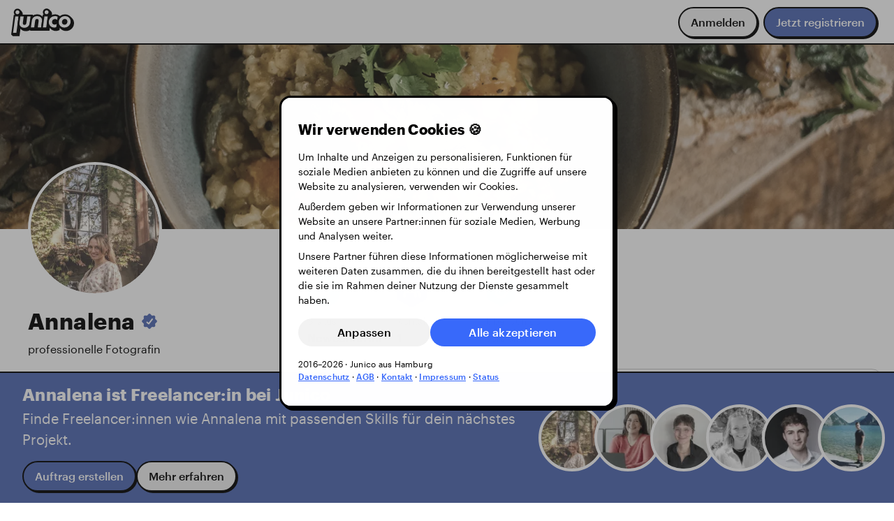

--- FILE ---
content_type: text/html; charset=utf-8
request_url: https://www.junico.de/freelancer/annalena-4
body_size: 30984
content:
<!DOCTYPE html>
<html class="bg-white" data-vue-meta-server-rendered lang="de" data-vue-meta="%7B%22lang%22:%7B%22ssr%22:%22de%22%7D%7D">
    <head >
        <title>Annalena · professionelle Fotografin · Junico</title>
        <meta data-vue-meta="ssr" charset="utf-8"><meta data-vue-meta="ssr" name="viewport" content="width=device-width, initial-scale=1.0"><meta data-vue-meta="ssr" data-vmid="og:locale" property="og:locale" content="de_DE"><meta data-vue-meta="ssr" data-vmid="twitter:card" name="twitter:card" content="summary_large_image"><meta data-vue-meta="ssr" data-vmid="twitter:site" name="twitter:site" content="@JunicoCommunity"><meta data-vue-meta="ssr" data-vmid="twitter:creator" name="twitter:creator" content="@JunicoCommunity"><meta data-vue-meta="ssr" data-vmid="description" name="description" content="Annalena · professionelle Fotografin. Jetzt kostenfrei registrieren ✓ Direkt Kontakt aufnehmen ✓ bei Junico beauftragen ✓"><meta data-vue-meta="ssr" data-vmid="og:title" property="og:title" content="Annalena · professionelle Fotografin"><meta data-vue-meta="ssr" data-vmid="og:description" property="og:description" content="Annalena · professionelle Fotografin. Jetzt kostenfrei registrieren ✓ Direkt Kontakt aufnehmen ✓ bei Junico beauftragen ✓"><meta data-vue-meta="ssr" data-vmid="og:type" property="og:type" content="profile"><meta data-vue-meta="ssr" data-vmid="og:image" property="og:image" content="https://www.junico.de/api/freelancers/62476c668ba2fd000ec16ed1/opengraph.png"><meta data-vue-meta="ssr" data-vmid="og:image:width" property="og:image:width" content="1200"><meta data-vue-meta="ssr" data-vmid="og:image:height" property="og:image:height" content="630"><meta data-vue-meta="ssr" data-vmid="og:url" property="og:url" content="https://www.junico.de/freelancer/annalena-4/"><meta data-vue-meta="ssr" data-vmid="og:secure_url" property="og:secure_url" content="https://www.junico.de/freelancer/annalena-4/">
        <link data-vue-meta="ssr" rel="icon" href="/assets/app-icon/icon.ico" sizes="32x32"><link data-vue-meta="ssr" rel="icon" href="/assets/app-icon/icon.svg" type="image/svg+xml"><link data-vue-meta="ssr" rel="apple-touch-icon" href="/assets/app-icon/apple-touch-icon.png"><link data-vue-meta="ssr" rel="preload" href="/assets/fonts/graphik/Graphik-Regular-Web.woff2" as="font" type="font/woff2" crossorigin><link data-vue-meta="ssr" rel="preload" href="/assets/fonts/graphik/Graphik-RegularItalic-Web.woff2" as="font" type="font/woff2" crossorigin><link data-vue-meta="ssr" rel="preload" href="/assets/fonts/graphik/Graphik-Medium-Web.woff2" as="font" type="font/woff2" crossorigin><link data-vue-meta="ssr" rel="preload" href="/assets/fonts/graphik/Graphik-MediumItalic-Web.woff2" as="font" type="font/woff2" crossorigin><link data-vue-meta="ssr" rel="preload" href="/assets/fonts/graphik/Graphik-Bold-Web.woff2" as="font" type="font/woff2" crossorigin><link data-vue-meta="ssr" rel="preload" href="/assets/fonts/graphik/Graphik-BoldItalic-Web.woff2" as="font" type="font/woff2" crossorigin><link data-vue-meta="ssr" rel="canonical" href="https://www.junico.de/freelancer/annalena-4">
        
        <script data-vue-meta="ssr" type="application/ld+json">{"@context":"https://schema.org/","@type":"Organization","name":"Junico GmbH","url":"https://www.junico.de","logo":{"@type":"ImageObject","url":"https://www.junico.de/assets/junico/junico.svg"},"email":"info@junico.de","contactPoint":{"@type":"ContactPoint","contactType":"Customer Support","email":"support@junico.de"},"description":"Wir verbinden euch mit Freelancer:innen, die ihr sonst nicht findet","address":{"@type":"PostalAddress","postalCode":"20097","streetAddress":"Stadtdeich 2-4","addressLocality":"Hamburg","addressCountry":"DE"},"sameAs":["https://x.com/JunicoCommunity","https://www.linkedin.com/company/junico","https://www.facebook.com/junico.community","https://www.instagram.com/junico_community","https://www.xing.com/pages/junico-gmbh","https://de.trustpilot.com/review/www.junico.de","https://www.provenexpert.com/de-de/junico-gmbh/rhc2/","https://omr.com/de/reviews/new/product/junico","https://trusted.de/junico-bewertung-schreiben"]}</script><script data-vue-meta="ssr" type="application/ld+json">{"@context":"https://schema.org","@type":"WebSite","name":"Junico GmbH","url":"https://www.junico.de"}</script><script data-vue-meta="ssr" type="application/ld+json">{"@context":"https://schema.org/","@type":"AggregateRating","itemReviewed":{"@type":"Organization","name":"Junico GmbH","logo":"https://www.junico.de/assets/junico/junico.svg","url":"https://www.junico.de"},"ratingValue":"4.92","ratingCount":"489","bestRating":"5","worstRating":"3"}</script><script data-vue-meta="ssr" type="application/ld+json">{"@context":"https://schema.org","@type":"BreadcrumbList","itemListElement":[{"@type":"ListItem","position":1,"name":"Für Unternehmen","item":"https://www.junico.de/"},{"@type":"ListItem","position":2,"name":"Für Freelancer:innen","item":"https://www.junico.de/fuer-freelancer"},{"@type":"ListItem","position":2,"name":"Angebot","item":"https://www.junico.de/angebot"},{"@type":"ListItem","position":2,"name":"Community","item":"https://www.junico.de/nice-person-agreement"},{"@type":"ListItem","position":2,"name":"GREATJOB Magazin","item":"https://www.junico.de/magazin/"},{"@type":"ListItem","position":2,"name":"Aufträge","item":"https://www.junico.de/auftraege"}]}</script><script data-vue-meta="ssr" type="application/ld+json">{"@context":"https://schema.org","@type":"ProfilePage","mainEntity":{"@type":"Person","dateCreated":"2022-04-01T21:19:34.970Z","identifier":"annalena-4","@id":"annalena-4","name":"Annalena","image":{"@type":"ImageObject","url":"https://res.cloudinary.com/dtqchu568/image/upload/c_thumb,g_center,q_auto,w_1200,h_1200/bxyvmitxefuvexp6udvm.jpg","caption":"Annalena · professionelle Fotografin"},"jobTitle":"professionelle Fotografin","description":"Hola! Ich bin Anna. Geboren 1999 in Rheinland Pfalz, bereise ich seit 2017 die ganze Welt und teile meine Leidenschaften: Fotografie, Yoga, Vegane Küche, Pflanzen- und Naturkunde und Wellness. \n \nNachdem ich von 2018 - 2020 meist in Kapstadt, Südafrika als Fotografin in einem Township-Projekt gearbeitet habe, bin ich nun zurzeit in Costa Rica als professionelle Fotografin, sowohl an meinem eigenen Projekt Anam Cara, als auch in gemeinsamen Kooperationen mit Eco Lodges und Retreat Gastgebern (Referenzen: Luna Lodge, Costa Rica ; Finca Exotica, Costa Rica; Inner Flight Retreats) tätig. \n \nIch habe zusätzlich aus Leidenschaft aus meinen veganen Essenskreationen ein Kleinbusiness in Costa Rica gegründet, und gestalte zurzeit mein eigenes Buch über pflanzlichen Rezepte mit medizinischer Heilwirkung, denn ich verbinde vegane Küche mit Pflanzenheilkunde. Auf meiner Instagram Seite finden Sie Eindrücke. \n \nDes Weiteren bin ich ausgebildete Yogalehrerin und kombiniere Yoga mit Atemarbeit, Meditation und Kakaozeremonien an meinen sogenannten Heiltagen (healing days), die ich auf Spende mit unserer Community teile.","address":{"@type":"PostalAddress"},"skills":"Fotografie, Lightroom, Flyer &amp; Broschüren, Social Media, Photoshop","alumniOf":[{"@type":"EducationalOrganization","name":"Göttenbach Gymnasium"}],"hasCredential":[],"hasPart":[{"@type":"CreativeWork","name":"Inner Flight Retreat, Costa Rica (Fotografie)","description":"Fotografische Begleitung des Inner Flight Retreats in Cahuita, Costa Rica Februar 2022 (https://innerflightretreat.com/ )","image":{"@type":"ImageObject","url":"https://res.cloudinary.com/dtqchu568/image/upload/c_thumb,g_center,q_auto,w_1200/awtebb9udzy1sht1o9ib.png","caption":"Fotografische Begleitung des Inner Flight Retreats in Cahuita, Costa Rica Februar 2022 (https://innerflightretreat.com/ )"},"creator":{"@type":"Person","name":"Annalena"}},{"@type":"CreativeWork","name":"Inner Flight Retreat, Costa Rica (Fotografie)","description":"Fotografische Begleitung des Inner Flight Retreats in Cahuita, Costa Rica Februar 2022\r\n( https://innerflightretreat.com/ )","image":{"@type":"ImageObject","url":"https://res.cloudinary.com/dtqchu568/image/upload/c_thumb,g_center,q_auto,w_1200/phic07wjjcmm6yfqklmo.png","caption":"Fotografische Begleitung des Inner Flight Retreats in Cahuita, Costa Rica Februar 2022\r\n( https://innerflightretreat.com/ )"},"creator":{"@type":"Person","name":"Annalena"}},{"@type":"CreativeWork","name":"Dr. Carlos Hernández Cuevas (Fotografie)","description":"Foto Kooperation mit Cannabis Doktor Dr. Carlos Hernández Cuevas aus Costa Rica\r\n( https://aikuslatam.com/ )","image":{"@type":"ImageObject","url":"https://res.cloudinary.com/dtqchu568/image/upload/c_thumb,g_center,q_auto,w_1200/qokxrxfawaywbuwm4qri.jpg","caption":"Foto Kooperation mit Cannabis Doktor Dr. Carlos Hernández Cuevas aus Costa Rica\r\n( https://aikuslatam.com/ )"},"creator":{"@type":"Person","name":"Annalena"}},{"@type":"CreativeWork","name":"Anam Cara Fotos (Fotografie &amp; Flyer)","description":"persönliches Foto-Projekt Anam Cara Fotos","image":{"@type":"ImageObject","url":"https://res.cloudinary.com/dtqchu568/image/upload/c_thumb,g_center,q_auto,w_1200/b0wcoiijetnzb5m33mkb.png","caption":"persönliches Foto-Projekt Anam Cara Fotos"},"creator":{"@type":"Person","name":"Annalena"}},{"@type":"CreativeWork","name":"Redhill NPO Südafrika (Fotografie)","description":"Kooperation mit der Non Profit Township Organisation Redhill in Kapstadt, Südafrika\r\n( www.redhillnpo.co.za )","image":{"@type":"ImageObject","url":"https://res.cloudinary.com/dtqchu568/image/upload/c_thumb,g_center,q_auto,w_1200/lin1lhjoem0bdtxjso75.png","caption":"Kooperation mit der Non Profit Township Organisation Redhill in Kapstadt, Südafrika\r\n( www.redhillnpo.co.za )"},"creator":{"@type":"Person","name":"Annalena"}},{"@type":"CreativeWork","name":"Finca Exotica (Fotografie und Social Media Content)","description":"","image":{"@type":"ImageObject","url":"https://res.cloudinary.com/dtqchu568/image/upload/c_thumb,g_center,q_auto,w_1200/ozccgwbhx3tdurt60eou.jpg","caption":""},"creator":{"@type":"Person","name":"Annalena"}},{"@type":"CreativeWork","name":"Urmi Writes (Portrait-Fotografie)","description":"","image":{"@type":"ImageObject","url":"https://res.cloudinary.com/dtqchu568/image/upload/c_thumb,g_center,q_auto,w_1200/uszhadbk0rmp0dnddpfy.png","caption":""},"creator":{"@type":"Person","name":"Annalena"}},{"@type":"CreativeWork","name":"Laurie DiLorenzo Human Design (Fotografie)","description":"","image":{"@type":"ImageObject","url":"https://res.cloudinary.com/dtqchu568/image/upload/c_thumb,g_center,q_auto,w_1200/p1yagppxfty1hxifnuvm.png","caption":""},"creator":{"@type":"Person","name":"Annalena"}},{"@type":"CreativeWork","name":"Hochzeit (Fotografie)","description":"","image":{"@type":"ImageObject","url":"https://res.cloudinary.com/dtqchu568/image/upload/c_thumb,g_center,q_auto,w_1200/uqk7ymegrrj1aguxtiux.png","caption":""},"creator":{"@type":"Person","name":"Annalena"}},{"@type":"CreativeWork","name":"Luna Lodge, Costa Rica (Fotografie &amp; Küche)","description":"Bereits 2 Mal habe ich mit Lana Wedmore von der Luna Lodge in Osa, Costa Rica, zusammengearbeitet. Sowohl als Fotografin für Privataufnahmen, der Lodge sowie Retreats, als auch als Köchin. ( https://lunalodge.com/ )","image":{"@type":"ImageObject","url":"https://res.cloudinary.com/dtqchu568/image/upload/c_thumb,g_center,q_auto,w_1200/s48weiiehj4rp9a7qvwo.jpg","caption":"Bereits 2 Mal habe ich mit Lana Wedmore von der Luna Lodge in Osa, Costa Rica, zusammengearbeitet. Sowohl als Fotografin für Privataufnahmen, der Lodge sowie Retreats, als auch als Köchin. ( https://lunalodge.com/ )"},"creator":{"@type":"Person","name":"Annalena"}},{"@type":"CreativeWork","name":"Ísis de Brazilare Workshop (Fotografie)","description":"","image":{"@type":"ImageObject","url":"https://res.cloudinary.com/dtqchu568/image/upload/c_thumb,g_center,q_auto,w_1200/s09gtciczxaper0bgq6y.png","caption":""},"creator":{"@type":"Person","name":"Annalena"}}]}}</script>
        
    <link rel="preload" href="/app/runtime.473c07d2ab73125e37f2.js" as="script"><link rel="preload" href="/app/vendors.vue.a79522944ac0042edd9b.css" as="style"><link rel="preload" href="/app/vendors.vue.5e38072adb3abf11d9e6.js" as="script"><link rel="preload" href="/app/main.2a9ad7fdb190cc754de5.css" as="style"><link rel="preload" href="/app/main.4b18858d9c0006855aa9.js" as="script"><link rel="stylesheet" href="/app/vendors.vue.a79522944ac0042edd9b.css"><link rel="stylesheet" href="/app/main.2a9ad7fdb190cc754de5.css"><style data-vue-ssr-id="b60f8e86:0 3216b1e5:0 2e913fc7:0 1dea0d15:0 c54415c0:0 13abfa08:0 43c4c150:0 0454ac84:0 49b69264:0 6700c788:0 7aa49ece:0 003c6148:0 3a133a4d:0 d64b5796:0 72a8742d:0 17cda744:0 f7421656:0 29057acc:0 36af5f22:0 7ee796e1:0 20731c18:0 43198c90:0 10eab0e2:0">*{border:0;box-sizing:border-box;font-size:100%;margin:0;outline:0;padding:0;vertical-align:baseline}html,body,#app{height:100%}html{scroll-padding-top:calc(var(--main-nav-height) + var(--space-150));scroll-behavior:smooth}body{overflow-y:scroll;overflow-x:hidden}img{display:block;margin:0;padding:0}ul{list-style:none;margin:0;padding:0}::selection{background-color:var(--y60);color:var(--black)}.fade-enter-active,.fade-leave-active{transition-duration:.2s;transition-property:opacity;transition-timing-function:ease}.fade-enter,.fade-leave-active{opacity:0}h1,h2,h3,h4,h5,h6,p{margin-bottom:0;margin-top:0}button{color:inherit;cursor:pointer}button.muted{background:rgba(0,0,0,0)}:root{--100-rvh: calc(var(--rvh, 1vh) * 100);--main-nav-height: 4rem;--page-height: calc(var(--100-rvh) - var(--main-nav-height));--shadow-100: 0 0.125rem 0.5rem -0.25rem HSLA(var(--hsl-k20), 0.3);--shadow-200: 0 0.5rem 1rem 0 HSLA(var(--hsl-k20), 0.2);--shadow-selected: 0 0 0 0.2rem var(--b90);--shadow-bleed-protect: inset 0 0 2rem -1rem HSLA(var(--hsl-k20), 0.2);--hover-100: var(--ease-100);--level-background: -10;--level-foreground: 10;--level-100: 100;--level-200: 200;--level-300: 300;--level-400: 400;--radius-12: 0.125rem;--radius-25: 0.25rem;--radius-50: 0.5rem;--radius-100: 1rem;--radius-150: 1.5rem;--radius-200: 2rem;--radius-300: 2.5rem;--radius-400: 3rem;--radius-circle: 50%;--ease-50: 0.1s ease-in-out;--ease-100: 0.2s ease-in-out;--ease-150: 0.3s ease-in-out;--ease-200: 0.5s ease-in-out;--input-appendix-size: 40px;--background-gradient: radial-gradient(50% 80% at 20% center, HSLA(var(--hsl-k95), 0.75), HSLA(var(--hsl-k95), 0))}:root{--hsl-y20: 45, 35%, 20%;--y20: hsl(45, 35%, 20%);--hsl-y40: 45, 100%, 40%;--y40: hsl(45, 100%, 40%);--hsl-y60: 45, 90%, 60%;--y60: hsl(45, 90%, 60%);--hsl-y70: 45, 90%, 70%;--y70: hsl(45, 90%, 70%);--hsl-y80: 50, 90%, 80%;--y80: hsl(50, 90%, 80%);--hsl-y90: 45, 95%, 90%;--y90: hsl(45, 95%, 90%);--hsl-b20: 220, 80%, 20%;--b20: hsl(220, 80%, 20%);--hsl-b40: 225, 100%, 40%;--b40: hsl(225, 100%, 40%);--hsl-b60: 225, 95%, 60%;--b60: hsl(225, 95%, 60%);--hsl-b70: 225, 95%, 70%;--b70: hsl(225, 95%, 70%);--hsl-b80: 225, 95%, 80%;--b80: hsl(225, 95%, 80%);--hsl-b90: 225, 100%, 90%;--b90: hsl(225, 100%, 90%);--hsl-b95: 225, 100%, 95%;--b95: hsl(225, 100%, 95%);--hsl-r20: 340, 85%, 20%;--r20: hsl(340, 85%, 20%);--hsl-r40: 355, 100%, 40%;--r40: hsl(355, 100%, 40%);--hsl-r60: 355, 100%, 60%;--r60: hsl(355, 100%, 60%);--hsl-r70: 355, 100%, 70%;--r70: hsl(355, 100%, 70%);--hsl-r80: 355, 100%, 80%;--r80: hsl(355, 100%, 80%);--hsl-r90: 355, 90%, 90%;--r90: hsl(355, 90%, 90%);--hsl-p20: 250, 60%, 20%;--p20: hsl(250, 60%, 20%);--hsl-p40: 255, 75%, 40%;--p40: hsl(255, 75%, 40%);--hsl-p60: 255, 70%, 60%;--p60: hsl(255, 70%, 60%);--hsl-p70: 255, 70%, 70%;--p70: hsl(255, 70%, 70%);--hsl-p80: 255, 75%, 80%;--p80: hsl(255, 75%, 80%);--hsl-p90: 255, 60%, 90%;--p90: hsl(255, 60%, 90%);--hsl-p95: 255, 60%, 95%;--p95: hsl(255, 60%, 95%);--hsl-g20: 165, 100%, 20%;--g20: hsl(165, 100%, 20%);--hsl-g40: 160, 65%, 40%;--g40: hsl(160, 65%, 40%);--hsl-g60: 160, 65%, 60%;--g60: hsl(160, 65%, 60%);--hsl-g80: 160, 65%, 80%;--g80: hsl(160, 65%, 80%);--hsl-g90: 160, 65%, 90%;--g90: hsl(160, 65%, 90%);--hsl-k0: 0, 0%, 0%;--k0: hsl(0, 0%, 0%);--hsl-k20: 0, 0%, 20%;--k20: hsl(0, 0%, 20%);--hsl-k40: 0, 0%, 40%;--k40: hsl(0, 0%, 40%);--hsl-k50: 0, 0%, 50%;--k50: hsl(0, 0%, 50%);--hsl-k60: 0, 0%, 60%;--k60: hsl(0, 0%, 60%);--hsl-k70: 0, 0%, 70%;--k70: hsl(0, 0%, 70%);--hsl-k80: 0, 0%, 80%;--k80: hsl(0, 0%, 80%);--hsl-k90: 0, 0%, 90%;--k90: hsl(0, 0%, 90%);--hsl-k95: 0, 0%, 95%;--k95: hsl(0, 0%, 95%);--hsl-k100: 0, 0%, 100%;--k100: hsl(0, 0%, 100%);--hsl-black: var(--hsl-k0);--black: var(--k0);--hsl-white: var(--hsl-k100);--white: var(--k100)}.bg-y20{background:var(--y20)}.hover-bg-y20:hover{background:var(--y20)}.tx-y20{color:var(--y20)}.hover-tx-y20:hover{color:var(--y20)}.bg-y40{background:var(--y40)}.hover-bg-y40:hover{background:var(--y40)}.tx-y40{color:var(--y40)}.hover-tx-y40:hover{color:var(--y40)}.bg-y60{background:var(--y60)}.hover-bg-y60:hover{background:var(--y60)}.tx-y60{color:var(--y60)}.hover-tx-y60:hover{color:var(--y60)}.bg-y70{background:var(--y70)}.hover-bg-y70:hover{background:var(--y70)}.tx-y70{color:var(--y70)}.hover-tx-y70:hover{color:var(--y70)}.bg-y80{background:var(--y80)}.hover-bg-y80:hover{background:var(--y80)}.tx-y80{color:var(--y80)}.hover-tx-y80:hover{color:var(--y80)}.bg-y90{background:var(--y90)}.hover-bg-y90:hover{background:var(--y90)}.tx-y90{color:var(--y90)}.hover-tx-y90:hover{color:var(--y90)}.bg-b20{background:var(--b20)}.hover-bg-b20:hover{background:var(--b20)}.tx-b20{color:var(--b20)}.hover-tx-b20:hover{color:var(--b20)}.bg-b40{background:var(--b40)}.hover-bg-b40:hover{background:var(--b40)}.tx-b40{color:var(--b40)}.hover-tx-b40:hover{color:var(--b40)}.bg-b60{background:var(--b60)}.hover-bg-b60:hover{background:var(--b60)}.tx-b60{color:var(--b60)}.hover-tx-b60:hover{color:var(--b60)}.bg-b70{background:var(--b70)}.hover-bg-b70:hover{background:var(--b70)}.tx-b70{color:var(--b70)}.hover-tx-b70:hover{color:var(--b70)}.bg-b80{background:var(--b80)}.hover-bg-b80:hover{background:var(--b80)}.tx-b80{color:var(--b80)}.hover-tx-b80:hover{color:var(--b80)}.bg-b90{background:var(--b90)}.hover-bg-b90:hover{background:var(--b90)}.tx-b90{color:var(--b90)}.hover-tx-b90:hover{color:var(--b90)}.bg-b95{background:var(--b95)}.hover-bg-b95:hover{background:var(--b95)}.tx-b95{color:var(--b95)}.hover-tx-b95:hover{color:var(--b95)}.bg-r20{background:var(--r20)}.hover-bg-r20:hover{background:var(--r20)}.tx-r20{color:var(--r20)}.hover-tx-r20:hover{color:var(--r20)}.bg-r40{background:var(--r40)}.hover-bg-r40:hover{background:var(--r40)}.tx-r40{color:var(--r40)}.hover-tx-r40:hover{color:var(--r40)}.bg-r60{background:var(--r60)}.hover-bg-r60:hover{background:var(--r60)}.tx-r60{color:var(--r60)}.hover-tx-r60:hover{color:var(--r60)}.bg-r70{background:var(--r70)}.hover-bg-r70:hover{background:var(--r70)}.tx-r70{color:var(--r70)}.hover-tx-r70:hover{color:var(--r70)}.bg-r80{background:var(--r80)}.hover-bg-r80:hover{background:var(--r80)}.tx-r80{color:var(--r80)}.hover-tx-r80:hover{color:var(--r80)}.bg-r90{background:var(--r90)}.hover-bg-r90:hover{background:var(--r90)}.tx-r90{color:var(--r90)}.hover-tx-r90:hover{color:var(--r90)}.bg-p20{background:var(--p20)}.hover-bg-p20:hover{background:var(--p20)}.tx-p20{color:var(--p20)}.hover-tx-p20:hover{color:var(--p20)}.bg-p40{background:var(--p40)}.hover-bg-p40:hover{background:var(--p40)}.tx-p40{color:var(--p40)}.hover-tx-p40:hover{color:var(--p40)}.bg-p60{background:var(--p60)}.hover-bg-p60:hover{background:var(--p60)}.tx-p60{color:var(--p60)}.hover-tx-p60:hover{color:var(--p60)}.bg-p70{background:var(--p70)}.hover-bg-p70:hover{background:var(--p70)}.tx-p70{color:var(--p70)}.hover-tx-p70:hover{color:var(--p70)}.bg-p80{background:var(--p80)}.hover-bg-p80:hover{background:var(--p80)}.tx-p80{color:var(--p80)}.hover-tx-p80:hover{color:var(--p80)}.bg-p90{background:var(--p90)}.hover-bg-p90:hover{background:var(--p90)}.tx-p90{color:var(--p90)}.hover-tx-p90:hover{color:var(--p90)}.bg-p95{background:var(--p95)}.hover-bg-p95:hover{background:var(--p95)}.tx-p95{color:var(--p95)}.hover-tx-p95:hover{color:var(--p95)}.bg-g20{background:var(--g20)}.hover-bg-g20:hover{background:var(--g20)}.tx-g20{color:var(--g20)}.hover-tx-g20:hover{color:var(--g20)}.bg-g40{background:var(--g40)}.hover-bg-g40:hover{background:var(--g40)}.tx-g40{color:var(--g40)}.hover-tx-g40:hover{color:var(--g40)}.bg-g60{background:var(--g60)}.hover-bg-g60:hover{background:var(--g60)}.tx-g60{color:var(--g60)}.hover-tx-g60:hover{color:var(--g60)}.bg-g80{background:var(--g80)}.hover-bg-g80:hover{background:var(--g80)}.tx-g80{color:var(--g80)}.hover-tx-g80:hover{color:var(--g80)}.bg-g90{background:var(--g90)}.hover-bg-g90:hover{background:var(--g90)}.tx-g90{color:var(--g90)}.hover-tx-g90:hover{color:var(--g90)}.bg-k0{background:var(--k0)}.hover-bg-k0:hover{background:var(--k0)}.tx-k0{color:var(--k0)}.hover-tx-k0:hover{color:var(--k0)}.bg-k20{background:var(--k20)}.hover-bg-k20:hover{background:var(--k20)}.tx-k20{color:var(--k20)}.hover-tx-k20:hover{color:var(--k20)}.bg-k40{background:var(--k40)}.hover-bg-k40:hover{background:var(--k40)}.tx-k40{color:var(--k40)}.hover-tx-k40:hover{color:var(--k40)}.bg-k50{background:var(--k50)}.hover-bg-k50:hover{background:var(--k50)}.tx-k50{color:var(--k50)}.hover-tx-k50:hover{color:var(--k50)}.bg-k60{background:var(--k60)}.hover-bg-k60:hover{background:var(--k60)}.tx-k60{color:var(--k60)}.hover-tx-k60:hover{color:var(--k60)}.bg-k70{background:var(--k70)}.hover-bg-k70:hover{background:var(--k70)}.tx-k70{color:var(--k70)}.hover-tx-k70:hover{color:var(--k70)}.bg-k80{background:var(--k80)}.hover-bg-k80:hover{background:var(--k80)}.tx-k80{color:var(--k80)}.hover-tx-k80:hover{color:var(--k80)}.bg-k90{background:var(--k90)}.hover-bg-k90:hover{background:var(--k90)}.tx-k90{color:var(--k90)}.hover-tx-k90:hover{color:var(--k90)}.bg-k95{background:var(--k95)}.hover-bg-k95:hover{background:var(--k95)}.tx-k95{color:var(--k95)}.hover-tx-k95:hover{color:var(--k95)}.bg-k100{background:var(--k100)}.hover-bg-k100:hover{background:var(--k100)}.tx-k100{color:var(--k100)}.hover-tx-k100:hover{color:var(--k100)}.bg-black{background:var(--black)}.hover-bg-black:hover{background:var(--black)}.tx-black{color:var(--black)}.hover-tx-black:hover{color:var(--black)}.bg-white{background:var(--white)}.hover-bg-white:hover{background:var(--white)}.tx-white{color:var(--white)}.hover-tx-white:hover{color:var(--white)}.icon-white{filter:brightness(10)}.tc-blue{background:var(--b80);color:var(--k0)}.tc-blue .tc-accent{background:var(--b60);color:var(--k100)}.tc-blue .tc-accent .tc-secondary{color:var(--b90)}.tc-green{background:var(--g60);color:var(--k0)}.tc-green .tc-accent{background:var(--g20);color:var(--k100)}.tc-green .tc-accent .tc-secondary{color:var(--g90)}.tc-green-dark{background:var(--g40);color:var(--k100)}.tc-green-dark .tc-accent{background:var(--g20);color:var(--k0)}.tc-green-dark .tc-accent .tc-secondary{color:var(--g60)}.tc-red{background:var(--r80);color:var(--k0)}.tc-red .tc-accent{background:var(--r60);color:var(--k100)}.tc-red .tc-accent .tc-secondary{color:var(--r80)}.tc-purple{background:var(--p80);color:var(--k0)}.tc-purple .tc-accent{background:var(--p60);color:var(--k100)}.tc-purple .tc-accent .tc-secondary{color:var(--p90)}.tc-yellow{background:var(--y80);color:var(--k0)}.tc-yellow .tc-accent{background:var(--y60);color:var(--k100)}.tc-yellow .tc-accent .tc-secondary{color:var(--y90)}.tc-grey{background:var(--k90);color:var(--k0)}.tc-grey .tc-accent{background:var(--k70);color:var(--k100)}.tc-grey .tc-accent .tc-secondary{color:var(--k90)}:root{--space-0: none;--space-12: 0.125rem;--space-25: 0.25rem;--space-50: 0.5rem;--space-100: 1rem;--space-150: 1.5rem;--space-200: 2rem;--space-250: 2.5rem;--space-300: 3rem;--space-350: 3.5rem;--space-400: 4rem;--space-450: 4.5rem;--space-500: 5rem;--space-550: 5.5rem;--space-600: 6rem;--space-650: 6.5rem;--space-700: 7rem;--space-750: 7.5rem;--space-800: 8rem}.stack-0{display:flex;flex-direction:column}.stack-0>:not(:last-child){margin-bottom:var(--space-0)}.stack-gap-0{display:flex;flex-direction:column;gap:var(--space-0)}.width-0{width:var(--space-0)}.height-0{height:var(--space-0)}.square-0{width:var(--space-0);height:var(--space-0)}.inset-0{padding:var(--space-0)}.squash-0{padding:var(--space-0) var(--space-12)}.inline-0{display:flex}.inline-0>:not(:last-child){margin-right:var(--space-0)}.inline-gap-0{display:flex;gap:var(--space-0)}.p-0{padding:var(--space-0)}.px-0{padding-left:var(--space-0);padding-right:var(--space-0)}.py-0{padding-top:var(--space-0);padding-bottom:var(--space-0)}.pt-0{padding-top:var(--space-0)}.pb-0{padding-bottom:var(--space-0)}.pl-0{padding-left:var(--space-0)}.pr-0{padding-right:var(--space-0)}.m-0{margin:var(--space-0)}.m-pull-0{margin:calc(var(--space-0)*-1)}.mx-0{margin-left:var(--space-0);margin-right:var(--space-0)}.mx-pull-0{margin-left:calc(var(--space-0)*-1);margin-right:calc(var(--space-0)*-1)}.my-0{margin-top:var(--space-0);margin-bottom:var(--space-0)}.my-pull-0{margin-top:calc(var(--space-0)*-1);margin-bottom:calc(var(--space-0)*-1)}.mt-0{margin-top:var(--space-0)}.mt-pull-0{margin-top:calc(var(--space-0)*-1)}.mb-0{margin-bottom:var(--space-0)}.mb-pull-0{margin-bottom:calc(var(--space-0)*-1)}.ml-0{margin-left:var(--space-0)}.ml-pull-0{margin-left:calc(var(--space-0)*-1)}.mr-0{margin-right:var(--space-0)}.mr-pull-0{margin-right:calc(var(--space-0)*-1)}.radius-0{border-radius:var(--space-0)}.top-0{top:var(--space-0)}.left-0{left:var(--space-0)}.right-0{right:var(--space-0)}.bottom-0{bottom:var(--space-0)}.gap-0{gap:var(--space-0)}.column-gap-0{column-gap:var(--space-0)}.row-gap-0{row-gap:var(--space-0)}.stack-12{display:flex;flex-direction:column}.stack-12>:not(:last-child){margin-bottom:var(--space-12)}.stack-gap-12{display:flex;flex-direction:column;gap:var(--space-12)}.width-12{width:var(--space-12)}.height-12{height:var(--space-12)}.square-12{width:var(--space-12);height:var(--space-12)}.inset-12{padding:var(--space-12)}.squash-12{padding:var(--space-12) var(--space-25)}.inline-12{display:flex}.inline-12>:not(:last-child){margin-right:var(--space-12)}.inline-gap-12{display:flex;gap:var(--space-12)}.p-12{padding:var(--space-12)}.px-12{padding-left:var(--space-12);padding-right:var(--space-12)}.py-12{padding-top:var(--space-12);padding-bottom:var(--space-12)}.pt-12{padding-top:var(--space-12)}.pb-12{padding-bottom:var(--space-12)}.pl-12{padding-left:var(--space-12)}.pr-12{padding-right:var(--space-12)}.m-12{margin:var(--space-12)}.m-pull-12{margin:calc(var(--space-12)*-1)}.mx-12{margin-left:var(--space-12);margin-right:var(--space-12)}.mx-pull-12{margin-left:calc(var(--space-12)*-1);margin-right:calc(var(--space-12)*-1)}.my-12{margin-top:var(--space-12);margin-bottom:var(--space-12)}.my-pull-12{margin-top:calc(var(--space-12)*-1);margin-bottom:calc(var(--space-12)*-1)}.mt-12{margin-top:var(--space-12)}.mt-pull-12{margin-top:calc(var(--space-12)*-1)}.mb-12{margin-bottom:var(--space-12)}.mb-pull-12{margin-bottom:calc(var(--space-12)*-1)}.ml-12{margin-left:var(--space-12)}.ml-pull-12{margin-left:calc(var(--space-12)*-1)}.mr-12{margin-right:var(--space-12)}.mr-pull-12{margin-right:calc(var(--space-12)*-1)}.radius-12{border-radius:var(--space-12)}.top-12{top:var(--space-12)}.left-12{left:var(--space-12)}.right-12{right:var(--space-12)}.bottom-12{bottom:var(--space-12)}.gap-12{gap:var(--space-12)}.column-gap-12{column-gap:var(--space-12)}.row-gap-12{row-gap:var(--space-12)}.stack-25{display:flex;flex-direction:column}.stack-25>:not(:last-child){margin-bottom:var(--space-25)}.stack-gap-25{display:flex;flex-direction:column;gap:var(--space-25)}.width-25{width:var(--space-25)}.height-25{height:var(--space-25)}.square-25{width:var(--space-25);height:var(--space-25)}.inset-25{padding:var(--space-25)}.squash-25{padding:var(--space-25) var(--space-50)}.inline-25{display:flex}.inline-25>:not(:last-child){margin-right:var(--space-25)}.inline-gap-25{display:flex;gap:var(--space-25)}.p-25{padding:var(--space-25)}.px-25{padding-left:var(--space-25);padding-right:var(--space-25)}.py-25{padding-top:var(--space-25);padding-bottom:var(--space-25)}.pt-25{padding-top:var(--space-25)}.pb-25{padding-bottom:var(--space-25)}.pl-25{padding-left:var(--space-25)}.pr-25{padding-right:var(--space-25)}.m-25{margin:var(--space-25)}.m-pull-25{margin:calc(var(--space-25)*-1)}.mx-25{margin-left:var(--space-25);margin-right:var(--space-25)}.mx-pull-25{margin-left:calc(var(--space-25)*-1);margin-right:calc(var(--space-25)*-1)}.my-25{margin-top:var(--space-25);margin-bottom:var(--space-25)}.my-pull-25{margin-top:calc(var(--space-25)*-1);margin-bottom:calc(var(--space-25)*-1)}.mt-25{margin-top:var(--space-25)}.mt-pull-25{margin-top:calc(var(--space-25)*-1)}.mb-25{margin-bottom:var(--space-25)}.mb-pull-25{margin-bottom:calc(var(--space-25)*-1)}.ml-25{margin-left:var(--space-25)}.ml-pull-25{margin-left:calc(var(--space-25)*-1)}.mr-25{margin-right:var(--space-25)}.mr-pull-25{margin-right:calc(var(--space-25)*-1)}.radius-25{border-radius:var(--space-25)}.top-25{top:var(--space-25)}.left-25{left:var(--space-25)}.right-25{right:var(--space-25)}.bottom-25{bottom:var(--space-25)}.gap-25{gap:var(--space-25)}.column-gap-25{column-gap:var(--space-25)}.row-gap-25{row-gap:var(--space-25)}.stack-50{display:flex;flex-direction:column}.stack-50>:not(:last-child){margin-bottom:var(--space-50)}.stack-gap-50{display:flex;flex-direction:column;gap:var(--space-50)}.width-50{width:var(--space-50)}.height-50{height:var(--space-50)}.square-50{width:var(--space-50);height:var(--space-50)}.inset-50{padding:var(--space-50)}.squash-50{padding:var(--space-50) var(--space-100)}.inline-50{display:flex}.inline-50>:not(:last-child){margin-right:var(--space-50)}.inline-gap-50{display:flex;gap:var(--space-50)}.p-50{padding:var(--space-50)}.px-50{padding-left:var(--space-50);padding-right:var(--space-50)}.py-50{padding-top:var(--space-50);padding-bottom:var(--space-50)}.pt-50{padding-top:var(--space-50)}.pb-50{padding-bottom:var(--space-50)}.pl-50{padding-left:var(--space-50)}.pr-50{padding-right:var(--space-50)}.m-50{margin:var(--space-50)}.m-pull-50{margin:calc(var(--space-50)*-1)}.mx-50{margin-left:var(--space-50);margin-right:var(--space-50)}.mx-pull-50{margin-left:calc(var(--space-50)*-1);margin-right:calc(var(--space-50)*-1)}.my-50{margin-top:var(--space-50);margin-bottom:var(--space-50)}.my-pull-50{margin-top:calc(var(--space-50)*-1);margin-bottom:calc(var(--space-50)*-1)}.mt-50{margin-top:var(--space-50)}.mt-pull-50{margin-top:calc(var(--space-50)*-1)}.mb-50{margin-bottom:var(--space-50)}.mb-pull-50{margin-bottom:calc(var(--space-50)*-1)}.ml-50{margin-left:var(--space-50)}.ml-pull-50{margin-left:calc(var(--space-50)*-1)}.mr-50{margin-right:var(--space-50)}.mr-pull-50{margin-right:calc(var(--space-50)*-1)}.radius-50{border-radius:var(--space-50)}.top-50{top:var(--space-50)}.left-50{left:var(--space-50)}.right-50{right:var(--space-50)}.bottom-50{bottom:var(--space-50)}.gap-50{gap:var(--space-50)}.column-gap-50{column-gap:var(--space-50)}.row-gap-50{row-gap:var(--space-50)}.stack-100{display:flex;flex-direction:column}.stack-100>:not(:last-child){margin-bottom:var(--space-100)}.stack-gap-100{display:flex;flex-direction:column;gap:var(--space-100)}.width-100{width:var(--space-100)}.height-100{height:var(--space-100)}.square-100{width:var(--space-100);height:var(--space-100)}.inset-100{padding:var(--space-100)}.squash-100{padding:var(--space-100) var(--space-150)}.inline-100{display:flex}.inline-100>:not(:last-child){margin-right:var(--space-100)}.inline-gap-100{display:flex;gap:var(--space-100)}.p-100{padding:var(--space-100)}.px-100{padding-left:var(--space-100);padding-right:var(--space-100)}.py-100{padding-top:var(--space-100);padding-bottom:var(--space-100)}.pt-100{padding-top:var(--space-100)}.pb-100{padding-bottom:var(--space-100)}.pl-100{padding-left:var(--space-100)}.pr-100{padding-right:var(--space-100)}.m-100{margin:var(--space-100)}.m-pull-100{margin:calc(var(--space-100)*-1)}.mx-100{margin-left:var(--space-100);margin-right:var(--space-100)}.mx-pull-100{margin-left:calc(var(--space-100)*-1);margin-right:calc(var(--space-100)*-1)}.my-100{margin-top:var(--space-100);margin-bottom:var(--space-100)}.my-pull-100{margin-top:calc(var(--space-100)*-1);margin-bottom:calc(var(--space-100)*-1)}.mt-100{margin-top:var(--space-100)}.mt-pull-100{margin-top:calc(var(--space-100)*-1)}.mb-100{margin-bottom:var(--space-100)}.mb-pull-100{margin-bottom:calc(var(--space-100)*-1)}.ml-100{margin-left:var(--space-100)}.ml-pull-100{margin-left:calc(var(--space-100)*-1)}.mr-100{margin-right:var(--space-100)}.mr-pull-100{margin-right:calc(var(--space-100)*-1)}.radius-100{border-radius:var(--space-100)}.top-100{top:var(--space-100)}.left-100{left:var(--space-100)}.right-100{right:var(--space-100)}.bottom-100{bottom:var(--space-100)}.gap-100{gap:var(--space-100)}.column-gap-100{column-gap:var(--space-100)}.row-gap-100{row-gap:var(--space-100)}.stack-150{display:flex;flex-direction:column}.stack-150>:not(:last-child){margin-bottom:var(--space-150)}.stack-gap-150{display:flex;flex-direction:column;gap:var(--space-150)}.width-150{width:var(--space-150)}.height-150{height:var(--space-150)}.square-150{width:var(--space-150);height:var(--space-150)}.inset-150{padding:var(--space-150)}.squash-150{padding:var(--space-150) var(--space-200)}.inline-150{display:flex}.inline-150>:not(:last-child){margin-right:var(--space-150)}.inline-gap-150{display:flex;gap:var(--space-150)}.p-150{padding:var(--space-150)}.px-150{padding-left:var(--space-150);padding-right:var(--space-150)}.py-150{padding-top:var(--space-150);padding-bottom:var(--space-150)}.pt-150{padding-top:var(--space-150)}.pb-150{padding-bottom:var(--space-150)}.pl-150{padding-left:var(--space-150)}.pr-150{padding-right:var(--space-150)}.m-150{margin:var(--space-150)}.m-pull-150{margin:calc(var(--space-150)*-1)}.mx-150{margin-left:var(--space-150);margin-right:var(--space-150)}.mx-pull-150{margin-left:calc(var(--space-150)*-1);margin-right:calc(var(--space-150)*-1)}.my-150{margin-top:var(--space-150);margin-bottom:var(--space-150)}.my-pull-150{margin-top:calc(var(--space-150)*-1);margin-bottom:calc(var(--space-150)*-1)}.mt-150{margin-top:var(--space-150)}.mt-pull-150{margin-top:calc(var(--space-150)*-1)}.mb-150{margin-bottom:var(--space-150)}.mb-pull-150{margin-bottom:calc(var(--space-150)*-1)}.ml-150{margin-left:var(--space-150)}.ml-pull-150{margin-left:calc(var(--space-150)*-1)}.mr-150{margin-right:var(--space-150)}.mr-pull-150{margin-right:calc(var(--space-150)*-1)}.radius-150{border-radius:var(--space-150)}.top-150{top:var(--space-150)}.left-150{left:var(--space-150)}.right-150{right:var(--space-150)}.bottom-150{bottom:var(--space-150)}.gap-150{gap:var(--space-150)}.column-gap-150{column-gap:var(--space-150)}.row-gap-150{row-gap:var(--space-150)}.stack-200{display:flex;flex-direction:column}.stack-200>:not(:last-child){margin-bottom:var(--space-200)}.stack-gap-200{display:flex;flex-direction:column;gap:var(--space-200)}.width-200{width:var(--space-200)}.height-200{height:var(--space-200)}.square-200{width:var(--space-200);height:var(--space-200)}.inset-200{padding:var(--space-200)}.squash-200{padding:var(--space-200) var(--space-250)}.inline-200{display:flex}.inline-200>:not(:last-child){margin-right:var(--space-200)}.inline-gap-200{display:flex;gap:var(--space-200)}.p-200{padding:var(--space-200)}.px-200{padding-left:var(--space-200);padding-right:var(--space-200)}.py-200{padding-top:var(--space-200);padding-bottom:var(--space-200)}.pt-200{padding-top:var(--space-200)}.pb-200{padding-bottom:var(--space-200)}.pl-200{padding-left:var(--space-200)}.pr-200{padding-right:var(--space-200)}.m-200{margin:var(--space-200)}.m-pull-200{margin:calc(var(--space-200)*-1)}.mx-200{margin-left:var(--space-200);margin-right:var(--space-200)}.mx-pull-200{margin-left:calc(var(--space-200)*-1);margin-right:calc(var(--space-200)*-1)}.my-200{margin-top:var(--space-200);margin-bottom:var(--space-200)}.my-pull-200{margin-top:calc(var(--space-200)*-1);margin-bottom:calc(var(--space-200)*-1)}.mt-200{margin-top:var(--space-200)}.mt-pull-200{margin-top:calc(var(--space-200)*-1)}.mb-200{margin-bottom:var(--space-200)}.mb-pull-200{margin-bottom:calc(var(--space-200)*-1)}.ml-200{margin-left:var(--space-200)}.ml-pull-200{margin-left:calc(var(--space-200)*-1)}.mr-200{margin-right:var(--space-200)}.mr-pull-200{margin-right:calc(var(--space-200)*-1)}.radius-200{border-radius:var(--space-200)}.top-200{top:var(--space-200)}.left-200{left:var(--space-200)}.right-200{right:var(--space-200)}.bottom-200{bottom:var(--space-200)}.gap-200{gap:var(--space-200)}.column-gap-200{column-gap:var(--space-200)}.row-gap-200{row-gap:var(--space-200)}.stack-250{display:flex;flex-direction:column}.stack-250>:not(:last-child){margin-bottom:var(--space-250)}.stack-gap-250{display:flex;flex-direction:column;gap:var(--space-250)}.width-250{width:var(--space-250)}.height-250{height:var(--space-250)}.square-250{width:var(--space-250);height:var(--space-250)}.inset-250{padding:var(--space-250)}.squash-250{padding:var(--space-250) var(--space-300)}.inline-250{display:flex}.inline-250>:not(:last-child){margin-right:var(--space-250)}.inline-gap-250{display:flex;gap:var(--space-250)}.p-250{padding:var(--space-250)}.px-250{padding-left:var(--space-250);padding-right:var(--space-250)}.py-250{padding-top:var(--space-250);padding-bottom:var(--space-250)}.pt-250{padding-top:var(--space-250)}.pb-250{padding-bottom:var(--space-250)}.pl-250{padding-left:var(--space-250)}.pr-250{padding-right:var(--space-250)}.m-250{margin:var(--space-250)}.m-pull-250{margin:calc(var(--space-250)*-1)}.mx-250{margin-left:var(--space-250);margin-right:var(--space-250)}.mx-pull-250{margin-left:calc(var(--space-250)*-1);margin-right:calc(var(--space-250)*-1)}.my-250{margin-top:var(--space-250);margin-bottom:var(--space-250)}.my-pull-250{margin-top:calc(var(--space-250)*-1);margin-bottom:calc(var(--space-250)*-1)}.mt-250{margin-top:var(--space-250)}.mt-pull-250{margin-top:calc(var(--space-250)*-1)}.mb-250{margin-bottom:var(--space-250)}.mb-pull-250{margin-bottom:calc(var(--space-250)*-1)}.ml-250{margin-left:var(--space-250)}.ml-pull-250{margin-left:calc(var(--space-250)*-1)}.mr-250{margin-right:var(--space-250)}.mr-pull-250{margin-right:calc(var(--space-250)*-1)}.radius-250{border-radius:var(--space-250)}.top-250{top:var(--space-250)}.left-250{left:var(--space-250)}.right-250{right:var(--space-250)}.bottom-250{bottom:var(--space-250)}.gap-250{gap:var(--space-250)}.column-gap-250{column-gap:var(--space-250)}.row-gap-250{row-gap:var(--space-250)}.stack-300{display:flex;flex-direction:column}.stack-300>:not(:last-child){margin-bottom:var(--space-300)}.stack-gap-300{display:flex;flex-direction:column;gap:var(--space-300)}.width-300{width:var(--space-300)}.height-300{height:var(--space-300)}.square-300{width:var(--space-300);height:var(--space-300)}.inset-300{padding:var(--space-300)}.squash-300{padding:var(--space-300) var(--space-350)}.inline-300{display:flex}.inline-300>:not(:last-child){margin-right:var(--space-300)}.inline-gap-300{display:flex;gap:var(--space-300)}.p-300{padding:var(--space-300)}.px-300{padding-left:var(--space-300);padding-right:var(--space-300)}.py-300{padding-top:var(--space-300);padding-bottom:var(--space-300)}.pt-300{padding-top:var(--space-300)}.pb-300{padding-bottom:var(--space-300)}.pl-300{padding-left:var(--space-300)}.pr-300{padding-right:var(--space-300)}.m-300{margin:var(--space-300)}.m-pull-300{margin:calc(var(--space-300)*-1)}.mx-300{margin-left:var(--space-300);margin-right:var(--space-300)}.mx-pull-300{margin-left:calc(var(--space-300)*-1);margin-right:calc(var(--space-300)*-1)}.my-300{margin-top:var(--space-300);margin-bottom:var(--space-300)}.my-pull-300{margin-top:calc(var(--space-300)*-1);margin-bottom:calc(var(--space-300)*-1)}.mt-300{margin-top:var(--space-300)}.mt-pull-300{margin-top:calc(var(--space-300)*-1)}.mb-300{margin-bottom:var(--space-300)}.mb-pull-300{margin-bottom:calc(var(--space-300)*-1)}.ml-300{margin-left:var(--space-300)}.ml-pull-300{margin-left:calc(var(--space-300)*-1)}.mr-300{margin-right:var(--space-300)}.mr-pull-300{margin-right:calc(var(--space-300)*-1)}.radius-300{border-radius:var(--space-300)}.top-300{top:var(--space-300)}.left-300{left:var(--space-300)}.right-300{right:var(--space-300)}.bottom-300{bottom:var(--space-300)}.gap-300{gap:var(--space-300)}.column-gap-300{column-gap:var(--space-300)}.row-gap-300{row-gap:var(--space-300)}.stack-350{display:flex;flex-direction:column}.stack-350>:not(:last-child){margin-bottom:var(--space-350)}.stack-gap-350{display:flex;flex-direction:column;gap:var(--space-350)}.width-350{width:var(--space-350)}.height-350{height:var(--space-350)}.square-350{width:var(--space-350);height:var(--space-350)}.inset-350{padding:var(--space-350)}.squash-350{padding:var(--space-350) var(--space-400)}.inline-350{display:flex}.inline-350>:not(:last-child){margin-right:var(--space-350)}.inline-gap-350{display:flex;gap:var(--space-350)}.p-350{padding:var(--space-350)}.px-350{padding-left:var(--space-350);padding-right:var(--space-350)}.py-350{padding-top:var(--space-350);padding-bottom:var(--space-350)}.pt-350{padding-top:var(--space-350)}.pb-350{padding-bottom:var(--space-350)}.pl-350{padding-left:var(--space-350)}.pr-350{padding-right:var(--space-350)}.m-350{margin:var(--space-350)}.m-pull-350{margin:calc(var(--space-350)*-1)}.mx-350{margin-left:var(--space-350);margin-right:var(--space-350)}.mx-pull-350{margin-left:calc(var(--space-350)*-1);margin-right:calc(var(--space-350)*-1)}.my-350{margin-top:var(--space-350);margin-bottom:var(--space-350)}.my-pull-350{margin-top:calc(var(--space-350)*-1);margin-bottom:calc(var(--space-350)*-1)}.mt-350{margin-top:var(--space-350)}.mt-pull-350{margin-top:calc(var(--space-350)*-1)}.mb-350{margin-bottom:var(--space-350)}.mb-pull-350{margin-bottom:calc(var(--space-350)*-1)}.ml-350{margin-left:var(--space-350)}.ml-pull-350{margin-left:calc(var(--space-350)*-1)}.mr-350{margin-right:var(--space-350)}.mr-pull-350{margin-right:calc(var(--space-350)*-1)}.radius-350{border-radius:var(--space-350)}.top-350{top:var(--space-350)}.left-350{left:var(--space-350)}.right-350{right:var(--space-350)}.bottom-350{bottom:var(--space-350)}.gap-350{gap:var(--space-350)}.column-gap-350{column-gap:var(--space-350)}.row-gap-350{row-gap:var(--space-350)}.stack-400{display:flex;flex-direction:column}.stack-400>:not(:last-child){margin-bottom:var(--space-400)}.stack-gap-400{display:flex;flex-direction:column;gap:var(--space-400)}.width-400{width:var(--space-400)}.height-400{height:var(--space-400)}.square-400{width:var(--space-400);height:var(--space-400)}.inset-400{padding:var(--space-400)}.squash-400{padding:var(--space-400) var(--space-450)}.inline-400{display:flex}.inline-400>:not(:last-child){margin-right:var(--space-400)}.inline-gap-400{display:flex;gap:var(--space-400)}.p-400{padding:var(--space-400)}.px-400{padding-left:var(--space-400);padding-right:var(--space-400)}.py-400{padding-top:var(--space-400);padding-bottom:var(--space-400)}.pt-400{padding-top:var(--space-400)}.pb-400{padding-bottom:var(--space-400)}.pl-400{padding-left:var(--space-400)}.pr-400{padding-right:var(--space-400)}.m-400{margin:var(--space-400)}.m-pull-400{margin:calc(var(--space-400)*-1)}.mx-400{margin-left:var(--space-400);margin-right:var(--space-400)}.mx-pull-400{margin-left:calc(var(--space-400)*-1);margin-right:calc(var(--space-400)*-1)}.my-400{margin-top:var(--space-400);margin-bottom:var(--space-400)}.my-pull-400{margin-top:calc(var(--space-400)*-1);margin-bottom:calc(var(--space-400)*-1)}.mt-400{margin-top:var(--space-400)}.mt-pull-400{margin-top:calc(var(--space-400)*-1)}.mb-400{margin-bottom:var(--space-400)}.mb-pull-400{margin-bottom:calc(var(--space-400)*-1)}.ml-400{margin-left:var(--space-400)}.ml-pull-400{margin-left:calc(var(--space-400)*-1)}.mr-400{margin-right:var(--space-400)}.mr-pull-400{margin-right:calc(var(--space-400)*-1)}.radius-400{border-radius:var(--space-400)}.top-400{top:var(--space-400)}.left-400{left:var(--space-400)}.right-400{right:var(--space-400)}.bottom-400{bottom:var(--space-400)}.gap-400{gap:var(--space-400)}.column-gap-400{column-gap:var(--space-400)}.row-gap-400{row-gap:var(--space-400)}.stack-450{display:flex;flex-direction:column}.stack-450>:not(:last-child){margin-bottom:var(--space-450)}.stack-gap-450{display:flex;flex-direction:column;gap:var(--space-450)}.width-450{width:var(--space-450)}.height-450{height:var(--space-450)}.square-450{width:var(--space-450);height:var(--space-450)}.inset-450{padding:var(--space-450)}.squash-450{padding:var(--space-450) var(--space-450)}.inline-450{display:flex}.inline-450>:not(:last-child){margin-right:var(--space-450)}.inline-gap-450{display:flex;gap:var(--space-450)}.p-450{padding:var(--space-450)}.px-450{padding-left:var(--space-450);padding-right:var(--space-450)}.py-450{padding-top:var(--space-450);padding-bottom:var(--space-450)}.pt-450{padding-top:var(--space-450)}.pb-450{padding-bottom:var(--space-450)}.pl-450{padding-left:var(--space-450)}.pr-450{padding-right:var(--space-450)}.m-450{margin:var(--space-450)}.m-pull-450{margin:calc(var(--space-450)*-1)}.mx-450{margin-left:var(--space-450);margin-right:var(--space-450)}.mx-pull-450{margin-left:calc(var(--space-450)*-1);margin-right:calc(var(--space-450)*-1)}.my-450{margin-top:var(--space-450);margin-bottom:var(--space-450)}.my-pull-450{margin-top:calc(var(--space-450)*-1);margin-bottom:calc(var(--space-450)*-1)}.mt-450{margin-top:var(--space-450)}.mt-pull-450{margin-top:calc(var(--space-450)*-1)}.mb-450{margin-bottom:var(--space-450)}.mb-pull-450{margin-bottom:calc(var(--space-450)*-1)}.ml-450{margin-left:var(--space-450)}.ml-pull-450{margin-left:calc(var(--space-450)*-1)}.mr-450{margin-right:var(--space-450)}.mr-pull-450{margin-right:calc(var(--space-450)*-1)}.radius-450{border-radius:var(--space-450)}.top-450{top:var(--space-450)}.left-450{left:var(--space-450)}.right-450{right:var(--space-450)}.bottom-450{bottom:var(--space-450)}.gap-450{gap:var(--space-450)}.column-gap-450{column-gap:var(--space-450)}.row-gap-450{row-gap:var(--space-450)}.stack-450{display:flex;flex-direction:column}.stack-450>:not(:last-child){margin-bottom:var(--space-450)}.stack-gap-450{display:flex;flex-direction:column;gap:var(--space-450)}.width-450{width:var(--space-450)}.height-450{height:var(--space-450)}.square-450{width:var(--space-450);height:var(--space-450)}.inset-450{padding:var(--space-450)}.squash-450{padding:var(--space-450) var(--space-450)}.inline-450{display:flex}.inline-450>:not(:last-child){margin-right:var(--space-450)}.inline-gap-450{display:flex;gap:var(--space-450)}.p-450{padding:var(--space-450)}.px-450{padding-left:var(--space-450);padding-right:var(--space-450)}.py-450{padding-top:var(--space-450);padding-bottom:var(--space-450)}.pt-450{padding-top:var(--space-450)}.pb-450{padding-bottom:var(--space-450)}.pl-450{padding-left:var(--space-450)}.pr-450{padding-right:var(--space-450)}.m-450{margin:var(--space-450)}.m-pull-450{margin:calc(var(--space-450)*-1)}.mx-450{margin-left:var(--space-450);margin-right:var(--space-450)}.mx-pull-450{margin-left:calc(var(--space-450)*-1);margin-right:calc(var(--space-450)*-1)}.my-450{margin-top:var(--space-450);margin-bottom:var(--space-450)}.my-pull-450{margin-top:calc(var(--space-450)*-1);margin-bottom:calc(var(--space-450)*-1)}.mt-450{margin-top:var(--space-450)}.mt-pull-450{margin-top:calc(var(--space-450)*-1)}.mb-450{margin-bottom:var(--space-450)}.mb-pull-450{margin-bottom:calc(var(--space-450)*-1)}.ml-450{margin-left:var(--space-450)}.ml-pull-450{margin-left:calc(var(--space-450)*-1)}.mr-450{margin-right:var(--space-450)}.mr-pull-450{margin-right:calc(var(--space-450)*-1)}.radius-450{border-radius:var(--space-450)}.top-450{top:var(--space-450)}.left-450{left:var(--space-450)}.right-450{right:var(--space-450)}.bottom-450{bottom:var(--space-450)}.gap-450{gap:var(--space-450)}.column-gap-450{column-gap:var(--space-450)}.row-gap-450{row-gap:var(--space-450)}.stack-500{display:flex;flex-direction:column}.stack-500>:not(:last-child){margin-bottom:var(--space-500)}.stack-gap-500{display:flex;flex-direction:column;gap:var(--space-500)}.width-500{width:var(--space-500)}.height-500{height:var(--space-500)}.square-500{width:var(--space-500);height:var(--space-500)}.inset-500{padding:var(--space-500)}.squash-500{padding:var(--space-500) var(--space-550)}.inline-500{display:flex}.inline-500>:not(:last-child){margin-right:var(--space-500)}.inline-gap-500{display:flex;gap:var(--space-500)}.p-500{padding:var(--space-500)}.px-500{padding-left:var(--space-500);padding-right:var(--space-500)}.py-500{padding-top:var(--space-500);padding-bottom:var(--space-500)}.pt-500{padding-top:var(--space-500)}.pb-500{padding-bottom:var(--space-500)}.pl-500{padding-left:var(--space-500)}.pr-500{padding-right:var(--space-500)}.m-500{margin:var(--space-500)}.m-pull-500{margin:calc(var(--space-500)*-1)}.mx-500{margin-left:var(--space-500);margin-right:var(--space-500)}.mx-pull-500{margin-left:calc(var(--space-500)*-1);margin-right:calc(var(--space-500)*-1)}.my-500{margin-top:var(--space-500);margin-bottom:var(--space-500)}.my-pull-500{margin-top:calc(var(--space-500)*-1);margin-bottom:calc(var(--space-500)*-1)}.mt-500{margin-top:var(--space-500)}.mt-pull-500{margin-top:calc(var(--space-500)*-1)}.mb-500{margin-bottom:var(--space-500)}.mb-pull-500{margin-bottom:calc(var(--space-500)*-1)}.ml-500{margin-left:var(--space-500)}.ml-pull-500{margin-left:calc(var(--space-500)*-1)}.mr-500{margin-right:var(--space-500)}.mr-pull-500{margin-right:calc(var(--space-500)*-1)}.radius-500{border-radius:var(--space-500)}.top-500{top:var(--space-500)}.left-500{left:var(--space-500)}.right-500{right:var(--space-500)}.bottom-500{bottom:var(--space-500)}.gap-500{gap:var(--space-500)}.column-gap-500{column-gap:var(--space-500)}.row-gap-500{row-gap:var(--space-500)}.stack-550{display:flex;flex-direction:column}.stack-550>:not(:last-child){margin-bottom:var(--space-550)}.stack-gap-550{display:flex;flex-direction:column;gap:var(--space-550)}.width-550{width:var(--space-550)}.height-550{height:var(--space-550)}.square-550{width:var(--space-550);height:var(--space-550)}.inset-550{padding:var(--space-550)}.squash-550{padding:var(--space-550) var(--space-600)}.inline-550{display:flex}.inline-550>:not(:last-child){margin-right:var(--space-550)}.inline-gap-550{display:flex;gap:var(--space-550)}.p-550{padding:var(--space-550)}.px-550{padding-left:var(--space-550);padding-right:var(--space-550)}.py-550{padding-top:var(--space-550);padding-bottom:var(--space-550)}.pt-550{padding-top:var(--space-550)}.pb-550{padding-bottom:var(--space-550)}.pl-550{padding-left:var(--space-550)}.pr-550{padding-right:var(--space-550)}.m-550{margin:var(--space-550)}.m-pull-550{margin:calc(var(--space-550)*-1)}.mx-550{margin-left:var(--space-550);margin-right:var(--space-550)}.mx-pull-550{margin-left:calc(var(--space-550)*-1);margin-right:calc(var(--space-550)*-1)}.my-550{margin-top:var(--space-550);margin-bottom:var(--space-550)}.my-pull-550{margin-top:calc(var(--space-550)*-1);margin-bottom:calc(var(--space-550)*-1)}.mt-550{margin-top:var(--space-550)}.mt-pull-550{margin-top:calc(var(--space-550)*-1)}.mb-550{margin-bottom:var(--space-550)}.mb-pull-550{margin-bottom:calc(var(--space-550)*-1)}.ml-550{margin-left:var(--space-550)}.ml-pull-550{margin-left:calc(var(--space-550)*-1)}.mr-550{margin-right:var(--space-550)}.mr-pull-550{margin-right:calc(var(--space-550)*-1)}.radius-550{border-radius:var(--space-550)}.top-550{top:var(--space-550)}.left-550{left:var(--space-550)}.right-550{right:var(--space-550)}.bottom-550{bottom:var(--space-550)}.gap-550{gap:var(--space-550)}.column-gap-550{column-gap:var(--space-550)}.row-gap-550{row-gap:var(--space-550)}.stack-600{display:flex;flex-direction:column}.stack-600>:not(:last-child){margin-bottom:var(--space-600)}.stack-gap-600{display:flex;flex-direction:column;gap:var(--space-600)}.width-600{width:var(--space-600)}.height-600{height:var(--space-600)}.square-600{width:var(--space-600);height:var(--space-600)}.inset-600{padding:var(--space-600)}.squash-600{padding:var(--space-600) var(--space-650)}.inline-600{display:flex}.inline-600>:not(:last-child){margin-right:var(--space-600)}.inline-gap-600{display:flex;gap:var(--space-600)}.p-600{padding:var(--space-600)}.px-600{padding-left:var(--space-600);padding-right:var(--space-600)}.py-600{padding-top:var(--space-600);padding-bottom:var(--space-600)}.pt-600{padding-top:var(--space-600)}.pb-600{padding-bottom:var(--space-600)}.pl-600{padding-left:var(--space-600)}.pr-600{padding-right:var(--space-600)}.m-600{margin:var(--space-600)}.m-pull-600{margin:calc(var(--space-600)*-1)}.mx-600{margin-left:var(--space-600);margin-right:var(--space-600)}.mx-pull-600{margin-left:calc(var(--space-600)*-1);margin-right:calc(var(--space-600)*-1)}.my-600{margin-top:var(--space-600);margin-bottom:var(--space-600)}.my-pull-600{margin-top:calc(var(--space-600)*-1);margin-bottom:calc(var(--space-600)*-1)}.mt-600{margin-top:var(--space-600)}.mt-pull-600{margin-top:calc(var(--space-600)*-1)}.mb-600{margin-bottom:var(--space-600)}.mb-pull-600{margin-bottom:calc(var(--space-600)*-1)}.ml-600{margin-left:var(--space-600)}.ml-pull-600{margin-left:calc(var(--space-600)*-1)}.mr-600{margin-right:var(--space-600)}.mr-pull-600{margin-right:calc(var(--space-600)*-1)}.radius-600{border-radius:var(--space-600)}.top-600{top:var(--space-600)}.left-600{left:var(--space-600)}.right-600{right:var(--space-600)}.bottom-600{bottom:var(--space-600)}.gap-600{gap:var(--space-600)}.column-gap-600{column-gap:var(--space-600)}.row-gap-600{row-gap:var(--space-600)}.stack-650{display:flex;flex-direction:column}.stack-650>:not(:last-child){margin-bottom:var(--space-650)}.stack-gap-650{display:flex;flex-direction:column;gap:var(--space-650)}.width-650{width:var(--space-650)}.height-650{height:var(--space-650)}.square-650{width:var(--space-650);height:var(--space-650)}.inset-650{padding:var(--space-650)}.squash-650{padding:var(--space-650) var(--space-700)}.inline-650{display:flex}.inline-650>:not(:last-child){margin-right:var(--space-650)}.inline-gap-650{display:flex;gap:var(--space-650)}.p-650{padding:var(--space-650)}.px-650{padding-left:var(--space-650);padding-right:var(--space-650)}.py-650{padding-top:var(--space-650);padding-bottom:var(--space-650)}.pt-650{padding-top:var(--space-650)}.pb-650{padding-bottom:var(--space-650)}.pl-650{padding-left:var(--space-650)}.pr-650{padding-right:var(--space-650)}.m-650{margin:var(--space-650)}.m-pull-650{margin:calc(var(--space-650)*-1)}.mx-650{margin-left:var(--space-650);margin-right:var(--space-650)}.mx-pull-650{margin-left:calc(var(--space-650)*-1);margin-right:calc(var(--space-650)*-1)}.my-650{margin-top:var(--space-650);margin-bottom:var(--space-650)}.my-pull-650{margin-top:calc(var(--space-650)*-1);margin-bottom:calc(var(--space-650)*-1)}.mt-650{margin-top:var(--space-650)}.mt-pull-650{margin-top:calc(var(--space-650)*-1)}.mb-650{margin-bottom:var(--space-650)}.mb-pull-650{margin-bottom:calc(var(--space-650)*-1)}.ml-650{margin-left:var(--space-650)}.ml-pull-650{margin-left:calc(var(--space-650)*-1)}.mr-650{margin-right:var(--space-650)}.mr-pull-650{margin-right:calc(var(--space-650)*-1)}.radius-650{border-radius:var(--space-650)}.top-650{top:var(--space-650)}.left-650{left:var(--space-650)}.right-650{right:var(--space-650)}.bottom-650{bottom:var(--space-650)}.gap-650{gap:var(--space-650)}.column-gap-650{column-gap:var(--space-650)}.row-gap-650{row-gap:var(--space-650)}.stack-700{display:flex;flex-direction:column}.stack-700>:not(:last-child){margin-bottom:var(--space-700)}.stack-gap-700{display:flex;flex-direction:column;gap:var(--space-700)}.width-700{width:var(--space-700)}.height-700{height:var(--space-700)}.square-700{width:var(--space-700);height:var(--space-700)}.inset-700{padding:var(--space-700)}.squash-700{padding:var(--space-700) var(--space-750)}.inline-700{display:flex}.inline-700>:not(:last-child){margin-right:var(--space-700)}.inline-gap-700{display:flex;gap:var(--space-700)}.p-700{padding:var(--space-700)}.px-700{padding-left:var(--space-700);padding-right:var(--space-700)}.py-700{padding-top:var(--space-700);padding-bottom:var(--space-700)}.pt-700{padding-top:var(--space-700)}.pb-700{padding-bottom:var(--space-700)}.pl-700{padding-left:var(--space-700)}.pr-700{padding-right:var(--space-700)}.m-700{margin:var(--space-700)}.m-pull-700{margin:calc(var(--space-700)*-1)}.mx-700{margin-left:var(--space-700);margin-right:var(--space-700)}.mx-pull-700{margin-left:calc(var(--space-700)*-1);margin-right:calc(var(--space-700)*-1)}.my-700{margin-top:var(--space-700);margin-bottom:var(--space-700)}.my-pull-700{margin-top:calc(var(--space-700)*-1);margin-bottom:calc(var(--space-700)*-1)}.mt-700{margin-top:var(--space-700)}.mt-pull-700{margin-top:calc(var(--space-700)*-1)}.mb-700{margin-bottom:var(--space-700)}.mb-pull-700{margin-bottom:calc(var(--space-700)*-1)}.ml-700{margin-left:var(--space-700)}.ml-pull-700{margin-left:calc(var(--space-700)*-1)}.mr-700{margin-right:var(--space-700)}.mr-pull-700{margin-right:calc(var(--space-700)*-1)}.radius-700{border-radius:var(--space-700)}.top-700{top:var(--space-700)}.left-700{left:var(--space-700)}.right-700{right:var(--space-700)}.bottom-700{bottom:var(--space-700)}.gap-700{gap:var(--space-700)}.column-gap-700{column-gap:var(--space-700)}.row-gap-700{row-gap:var(--space-700)}.stack-750{display:flex;flex-direction:column}.stack-750>:not(:last-child){margin-bottom:var(--space-750)}.stack-gap-750{display:flex;flex-direction:column;gap:var(--space-750)}.width-750{width:var(--space-750)}.height-750{height:var(--space-750)}.square-750{width:var(--space-750);height:var(--space-750)}.inset-750{padding:var(--space-750)}.squash-750{padding:var(--space-750) var(--space-800)}.inline-750{display:flex}.inline-750>:not(:last-child){margin-right:var(--space-750)}.inline-gap-750{display:flex;gap:var(--space-750)}.p-750{padding:var(--space-750)}.px-750{padding-left:var(--space-750);padding-right:var(--space-750)}.py-750{padding-top:var(--space-750);padding-bottom:var(--space-750)}.pt-750{padding-top:var(--space-750)}.pb-750{padding-bottom:var(--space-750)}.pl-750{padding-left:var(--space-750)}.pr-750{padding-right:var(--space-750)}.m-750{margin:var(--space-750)}.m-pull-750{margin:calc(var(--space-750)*-1)}.mx-750{margin-left:var(--space-750);margin-right:var(--space-750)}.mx-pull-750{margin-left:calc(var(--space-750)*-1);margin-right:calc(var(--space-750)*-1)}.my-750{margin-top:var(--space-750);margin-bottom:var(--space-750)}.my-pull-750{margin-top:calc(var(--space-750)*-1);margin-bottom:calc(var(--space-750)*-1)}.mt-750{margin-top:var(--space-750)}.mt-pull-750{margin-top:calc(var(--space-750)*-1)}.mb-750{margin-bottom:var(--space-750)}.mb-pull-750{margin-bottom:calc(var(--space-750)*-1)}.ml-750{margin-left:var(--space-750)}.ml-pull-750{margin-left:calc(var(--space-750)*-1)}.mr-750{margin-right:var(--space-750)}.mr-pull-750{margin-right:calc(var(--space-750)*-1)}.radius-750{border-radius:var(--space-750)}.top-750{top:var(--space-750)}.left-750{left:var(--space-750)}.right-750{right:var(--space-750)}.bottom-750{bottom:var(--space-750)}.gap-750{gap:var(--space-750)}.column-gap-750{column-gap:var(--space-750)}.row-gap-750{row-gap:var(--space-750)}.stack-800{display:flex;flex-direction:column}.stack-800>:not(:last-child){margin-bottom:var(--space-800)}.stack-gap-800{display:flex;flex-direction:column;gap:var(--space-800)}.width-800{width:var(--space-800)}.height-800{height:var(--space-800)}.square-800{width:var(--space-800);height:var(--space-800)}.inset-800{padding:var(--space-800)}.squash-800{padding:var(--space-800) var(--space-800)}.inline-800{display:flex}.inline-800>:not(:last-child){margin-right:var(--space-800)}.inline-gap-800{display:flex;gap:var(--space-800)}.p-800{padding:var(--space-800)}.px-800{padding-left:var(--space-800);padding-right:var(--space-800)}.py-800{padding-top:var(--space-800);padding-bottom:var(--space-800)}.pt-800{padding-top:var(--space-800)}.pb-800{padding-bottom:var(--space-800)}.pl-800{padding-left:var(--space-800)}.pr-800{padding-right:var(--space-800)}.m-800{margin:var(--space-800)}.m-pull-800{margin:calc(var(--space-800)*-1)}.mx-800{margin-left:var(--space-800);margin-right:var(--space-800)}.mx-pull-800{margin-left:calc(var(--space-800)*-1);margin-right:calc(var(--space-800)*-1)}.my-800{margin-top:var(--space-800);margin-bottom:var(--space-800)}.my-pull-800{margin-top:calc(var(--space-800)*-1);margin-bottom:calc(var(--space-800)*-1)}.mt-800{margin-top:var(--space-800)}.mt-pull-800{margin-top:calc(var(--space-800)*-1)}.mb-800{margin-bottom:var(--space-800)}.mb-pull-800{margin-bottom:calc(var(--space-800)*-1)}.ml-800{margin-left:var(--space-800)}.ml-pull-800{margin-left:calc(var(--space-800)*-1)}.mr-800{margin-right:var(--space-800)}.mr-pull-800{margin-right:calc(var(--space-800)*-1)}.radius-800{border-radius:var(--space-800)}.top-800{top:var(--space-800)}.left-800{left:var(--space-800)}.right-800{right:var(--space-800)}.bottom-800{bottom:var(--space-800)}.gap-800{gap:var(--space-800)}.column-gap-800{column-gap:var(--space-800)}.row-gap-800{row-gap:var(--space-800)}.jco-panel{background:var(--white);border:1px solid var(--black);border-radius:var(--space-100)}.level-1{border:1px solid var(--black);box-shadow:none}.level-2{border:2px solid var(--black);box-shadow:none}.level-3{border:2px solid var(--black);box-shadow:2px 2px 0 0 var(--black)}.level-4{border:3px solid var(--black);box-shadow:4px 4px 0 0 var(--black)}.mh-30{min-height:30vh}.mh-40{min-height:40vh}.mh-50{min-height:50vh}.fh-200{min-height:16rem}.fh-300{min-height:22rem}.fh-400{min-height:32rem}.dev-outline{outline:1px solid var(--r60);background:rgba(255,0,0,.1)}.dev-outline *{outline:1px solid var(--r60);background:rgba(255,0,0,.1)}.sticker{display:none}.hidden{display:none}.invisible{visibility:hidden}.min-width-20{min-width:20rem}.mx-auto{margin-left:auto;margin-right:auto}.stack{display:flex;flex-direction:column}.flex{display:flex}.flex-1{flex:1}.flex-2{flex:2}.flex-3{flex:3}.flex-4{flex:4}.flex-5{flex:5}.flex-6{flex:6}.flex-grow{flex-grow:1}.flex-grow-0{flex-grow:0}.flex-shrink-0{flex-shrink:0}.flex-start{align-self:flex-start}.flex-center{align-self:center}.flex-end{align-self:flex-end}.flex-wrap{flex-wrap:wrap}.space-between{justify-content:space-between}.space-around{justify-content:space-around}.space-evenly{justify-content:space-evenly}.justify-center{justify-content:center}.justify-end{justify-content:end}.align-start{align-items:start}.align-center{align-items:center}.align-end{align-items:flex-end}.align-stretch{align-items:stretch}.row-reverse{flex-direction:row-reverse}.column-reverse{flex-direction:column-reverse}.justify-self-start{justify-self:start}.justify-self-center{justify-self:center}.justify-self-end{justify-self:end}.xs-show,.md-show,.d-block{display:block}.xs-hidden,.xs-hidden-flex,.xs-hidden-inline,.md-hidden{display:none}.overflow-hidden{overflow:hidden}.overflow-auto{overflow:auto}.overflow-visible{overflow:visible}.x-auto{overflow-x:auto}.y-auto{overflow-y:auto}.y-scroll{overflow-y:scroll}.panel{background-color:var(--white);border:1px solid var(--k80);border-radius:var(--radius-100);box-shadow:0 1px 0 0 HSLA(var(--hsl-k0), 0.1)}.panel-light{background-color:var(--white);border:1px solid var(--k80);border-radius:var(--radius-50)}.b-400{border:1px solid var(--k80)}.bt-400{border-top:1px solid var(--k80)}.bb-400{border-bottom:1px solid var(--k80)}.bl-400{border-left:1px solid var(--k80)}.br-400{border-right:1px solid var(--k80)}.b-450{border:1px solid var(--k90)}.bt-450{border-top:1px solid var(--k90)}.bb-450{border-bottom:1px solid var(--k90)}.bl-450{border-left:1px solid var(--k90)}.br-450{border-right:1px solid var(--k90)}.b-500{border:1px solid var(--k95)}.bt-500{border-top:1px solid var(--k95)}.bb-500{border-bottom:1px solid var(--k95)}.bl-500{border-left:1px solid var(--k95)}.br-500{border-right:1px solid var(--k95)}.img{border-radius:var(--space-50)}.img-fluid{height:auto;object-fit:cover;width:100%}.icon{border-radius:var(--radius-circle);transition:var(--hover-100)}.icon--white{background:var(--white)}.icon--clickable:hover{background:var(--k95);cursor:pointer}.icon--clickable-dark:hover{background:var(--k80);cursor:pointer}.icon--24{height:24px;width:24px}.icon--40{height:40px;width:40px}.icon--80{height:80px;width:80px}.icon--rotate-45{transform:rotate(45deg)}.icon--rotate-72{transform:rotate(72deg)}.icon--rotate-90{transform:rotate(90deg)}.icon--rotate-135{transform:rotate(135deg)}.icon--rotate-180{transform:rotate(180deg)}.inline-icon{display:inline;transform:translateY(2px)}.radius-circle{border-radius:var(--radius-circle)}.object-fit{height:100%;object-fit:cover;width:100%}.panel-ghost-white{background:var(--white);border-radius:var(--space-50);transition:background var(--hover-100)}.panel-ghost-white:hover{background:var(--k95);cursor:pointer}.grid-50{display:grid;grid-template-columns:repeat(auto-fit, minmax(min(100%, 2.5rem), 1fr))}.grid-75{display:grid;grid-template-columns:repeat(auto-fit, minmax(min(100%, 3.25rem), 1fr))}.grid-100{display:grid;grid-template-columns:repeat(auto-fit, minmax(min(100%, 5rem), 1fr))}.grid-150{display:grid;grid-template-columns:repeat(auto-fit, minmax(min(100%, 8rem), 1fr))}.grid-200{display:grid;grid-template-columns:repeat(auto-fit, minmax(min(100%, 10rem), 1fr))}.grid-250{display:grid;grid-template-columns:repeat(auto-fit, minmax(min(100%, 15rem), 1fr))}.grid-300{display:grid;grid-template-columns:repeat(auto-fit, minmax(min(100%, 20rem), 1fr))}.grid-400{display:grid;grid-template-columns:repeat(auto-fit, minmax(min(100%, 25rem), 1fr))}.grid-500{display:grid;grid-template-columns:repeat(auto-fit, minmax(min(100%, 30rem), 1fr))}.grid-600{display:grid;grid-template-columns:repeat(auto-fit, minmax(min(100%, 40rem), 1fr))}.grid-700{display:grid;grid-template-columns:repeat(auto-fit, minmax(min(100%, 50rem), 1fr))}.col-2{grid-column:span 2}.col-3{grid-column:span 3}.col-4{grid-column:span 4}.col-6{grid-column:span 6}.col-full{grid-column:1/-1}.row-2{grid-row:span 2}.max-width-30{max-width:30rem}.max-width-40{max-width:40rem}.max-width-50{max-width:50rem}.w-0{flex-grow:1;width:0%}.max-w-0{flex-grow:1;max-width:0%}.w-10{flex-grow:1;width:10%}.max-w-10{flex-grow:1;max-width:10%}.w-20{flex-grow:1;width:20%}.max-w-20{flex-grow:1;max-width:20%}.w-30{flex-grow:1;width:30%}.max-w-30{flex-grow:1;max-width:30%}.w-40{flex-grow:1;width:40%}.max-w-40{flex-grow:1;max-width:40%}.w-50{flex-grow:1;width:50%}.max-w-50{flex-grow:1;max-width:50%}.w-60{flex-grow:1;width:60%}.max-w-60{flex-grow:1;max-width:60%}.w-70{flex-grow:1;width:70%}.max-w-70{flex-grow:1;max-width:70%}.w-80{flex-grow:1;width:80%}.max-w-80{flex-grow:1;max-width:80%}.w-90{flex-grow:1;width:90%}.max-w-90{flex-grow:1;max-width:90%}.w-100{flex-grow:1;width:100%}.max-w-100{flex-grow:1;max-width:100%}.w-postal-code{width:4.5rem}@media(max-width: 25rem){.sm-flex-1{flex:1}}@media(max-width: 50rem){.inset-200{padding:1rem}.md-flex-1{flex:1}}@media(min-width: 50rem){.sticker{display:block}.xs-show{display:none}.xs-hidden{display:block}.xs-hidden-flex{display:flex}.xs-hidden-inline{display:inline}}@media(min-width: 80rem){.md-show{display:none}.md-hidden{display:block}}.sr-only{position:absolute;width:1px;height:1px;padding:0;margin:-1px;overflow:hidden;clip:rect(0, 0, 0, 0);border:0}.xs-center,.sm-center{justify-content:center}@media(min-width: 25rem){.xs-center{justify-content:start}}@media(min-width: 50rem){.sm-center{justify-content:start}}.static{position:static}.relative{position:relative}.absolute{position:absolute}.fixed{position:fixed}.sticky{position:sticky}.h-full{height:100%}.w-full{width:100%}.d-block{display:block}.d-inline{display:inline}.d-inline-block{display:inline-block}.d-inline-flex{display:inline-flex}.monster-pill{display:flex;align-self:flex-start;border-radius:var(--radius-200);text-transform:uppercase;font-style:italic;font-size:var(--fj-text-300);font-weight:var(--tx-weight-300);letter-spacing:.015em;padding:var(--space-50) var(--space-100)}.ai-chat p{max-width:none}.ai-chat ul{list-style-type:disc;list-style-position:inside}.ai-chat ol{list-style-position:inside}.pointer{cursor:pointer}.o-0{opacity:0}.hover-o-0:hover{opacity:0}.o-10{opacity:.1}.hover-o-10:hover{opacity:.1}.o-20{opacity:.2}.hover-o-20:hover{opacity:.2}.o-30{opacity:.3}.hover-o-30:hover{opacity:.3}.o-40{opacity:.4}.hover-o-40:hover{opacity:.4}.o-50{opacity:.5}.hover-o-50:hover{opacity:.5}.o-60{opacity:.6}.hover-o-60:hover{opacity:.6}.o-70{opacity:.7}.hover-o-70:hover{opacity:.7}.o-80{opacity:.8}.hover-o-80:hover{opacity:.8}.o-90{opacity:.9}.hover-o-90:hover{opacity:.9}.o-100{opacity:1}.hover-o-100:hover{opacity:1}.overlap{display:grid}.overlap>*{grid-column-start:1;grid-row-start:1}.inline-overlap{display:inline-grid}.inline-overlap>*{grid-column-start:1;grid-row-start:1}.changed-at{display:flex;flex:1 0 0;background:var(--k95);border-radius:var(--radius-200);padding:1rem;margin-bottom:var(--space-150)}@font-face{font-display:swap;font-family:"Graphik";font-style:normal;font-weight:400;src:local("Graphik"),url("/assets/fonts/graphik/Graphik-Regular-Web.woff2") format("woff2"),url("/assets/fonts/graphik/Graphik-Regular-Web.woff") format("woff")}@font-face{font-display:swap;font-family:"Graphik";font-style:italic;font-weight:600;src:local("Graphik Regular Italic"),url("/assets/fonts/graphik/Graphik-RegularItalic-Web.woff2") format("woff2"),url("/assets/fonts/graphik/Graphik-RegularItalic-Web.woff") format("woff")}@font-face{font-display:swap;font-family:"Graphik";font-style:normal;font-weight:600;src:local("Graphik Medium"),url("/assets/fonts/graphik/Graphik-Medium-Web.woff2") format("woff2"),url("/assets/fonts/graphik/Graphik-Medium-Web.woff") format("woff")}@font-face{font-display:swap;font-family:"Graphik";font-style:italic;font-weight:600;src:local("Graphik Medium Italic"),url("/assets/fonts/graphik/Graphik-MediumItalic-Web.woff2") format("woff2"),url("/assets/fonts/graphik/Graphik-MediumItalic-Web.woff") format("woff")}@font-face{font-display:swap;font-family:"Graphik";font-style:normal;font-weight:700;src:local("Graphik Bold"),url("/assets/fonts/graphik/Graphik-Bold-Web.woff2") format("woff2"),url("/assets/fonts/graphik/Graphik-Bold-Web.woff") format("woff")}@font-face{font-display:swap;font-family:"Graphik";font-style:italic;font-weight:700;src:local("Graphik Bold Italic"),url("/assets/fonts/graphik/Graphik-BoldItalic-Web.woff2") format("woff2"),url("/assets/fonts/graphik/Graphik-BoldItalic-Web.woff") format("woff")}@font-face{font-display:swap;font-family:"Noto Serif";font-style:normal;font-weight:400;src:url("/assets/fonts/noto-serif/noto-serif-regular.woff2") format("woff2"),url("/assets/fonts/noto-serif/noto-serif-regular.woff") format("woff")}@font-face{font-display:swap;font-family:"Noto Serif";font-style:normal;font-weight:700;src:url("/assets/fonts/noto-serif/noto-serif-700.woff2") format("woff2"),url("/assets/fonts/noto-serif/noto-serif-700.woff") format("woff")}@font-face{font-display:swap;font-family:"Noto Serif";font-style:italic;font-weight:400;src:url("/assets/fonts/noto-serif/noto-serif-italic.woff2") format("woff2"),url("/assets/fonts/noto-serif/noto-serif-italic.woff") format("woff")}@font-face{font-display:swap;font-family:"Noto Serif";font-style:italic;font-weight:700;src:url("/assets/fonts/noto-serif/noto-serif-700italic.woff2") format("woff2"),url("/assets/fonts/noto-serif/noto-serif-700italic.woff") format("woff")}@font-face{font-display:swap;font-family:"Courgette";font-style:normal;font-weight:400;src:local("Courgette"),url("/assets/fonts/courgette/Courgette-Regular.woff2") format("woff2"),url("/assets/fonts/courgette/Courgette-Regular.woff") format("woff")}:root{--font-sans: "Graphik", sans-serif;--font-serif: "Noto Serif", serif;--font-handwritten: "Courgette", serif;--tx-weight-100: 400;--tx-weight-200: 600;--tx-weight-300: 700;--base: 16px;--fj-text-25: calc(var(--base) * 0.75);--fj-text-50: calc(var(--base) * 0.875);--fj-text-100: var(--base);--fj-text-150: clamp(var(--base), calc(0.875rem + 0.5vw), calc(var(--base) * 1.125));--fj-text-200: clamp(var(--base), calc(0.75rem + 1vw), calc(var(--base) * 1.25));--fj-text-300: clamp(calc(var(--base) * 1.35), calc(1.2rem + 0.6vw), calc(var(--base) * 1.5));--fj-text-400: clamp(calc(var(--base) * 1.75), calc(1.5rem + 1vw), calc(var(--base) * 2));--fj-text-500: clamp(calc(var(--base) * 1.75), calc(1.5rem + 1.75vw), calc(var(--base) * 2.5));--line-25: 1;--line-50: 1.25;--line-100: 1.5;--line-150: 1.75;--line-200: 2;--tx-body-color: var(--k0)}*{font-family:var(--font-sans);-webkit-font-smoothing:antialiased;-mz-osx-font-smoothing:grayscale;text-rendering:optimizeLegibility}html,body{color:var(--tx-body-color)}h1,h2,h3,h4,.hl-1,.hl-2,.hl-3,.hl-4{font-weight:var(--tx-weight-300);letter-spacing:.015em;text-wrap:balance}h1,.hl-1{font-size:var(--fj-text-400);line-height:var(--line-50)}h2,.hl-2{font-size:var(--fj-text-300);line-height:var(--line-50)}h3,.hl-3{font-size:var(--fj-text-200);line-height:var(--line-50)}h4,.hl-4{font-size:var(--fj-text-100);line-height:var(--line-100)}.tx-25{font-size:var(--fj-text-25)}.tx-50{font-size:var(--fj-text-50)}.tx-100{font-size:var(--fj-text-100)}.tx-150{font-size:var(--fj-text-150)}.tx-200{font-size:var(--fj-text-200)}.tx-300{font-size:var(--fj-text-300)}.tx-400{font-size:var(--fj-text-400)}.tx-500{font-size:var(--fj-text-500)}.tx-line-25{line-height:var(--line-25)}.tx-line-50{line-height:var(--line-50)}.tx-line-100{line-height:var(--line-100)}.tx-line-150{line-height:var(--line-150)}.tx-line-200{line-height:var(--line-200)}.tx-xxl{font-size:var(--fj-text-500);margin-top:1rem}.tx-xl{font-size:var(--fj-text-300)}.tx-lg{font-size:var(--fj-text-200)}.tx-md{font-size:var(--fj-text-150)}.tx-sm{font-size:var(--fj-text-50);line-height:var(--line-100)}.tx-xs{font-family:var(--font-sans);font-size:var(--fj-text-25);font-weight:var(--tx-weight-100);letter-spacing:.02em;line-height:var(--line-100);margin-bottom:0}.tx-xs a{border-bottom:1px solid var(--b60);color:var(--b60);display:inline-block;max-height:1.05rem;text-decoration:none}.tx-xs a:hover{border-bottom:1px solid var(--b40);color:var(--b40);text-decoration:none}blockquote{color:var(--k20);font-style:italic}a,.link{color:var(--b60);font-weight:var(--tx-weight-200);line-height:var(--line-100);text-decoration:none;transition:color var(--hover-100),background-color var(--hover-100)}a:hover,.link:hover{color:var(--b40);cursor:pointer;text-decoration:underline}a.button,a.muted,.link.button,.link.muted{color:var(--black);font-weight:var(--tx-weight-100);text-decoration:none;white-space:normal}a.button:hover,a.muted:hover,.link.button:hover,.link.muted:hover{color:var(--black)}a.transparent,.link.transparent{color:inherit;font-weight:inherit;text-decoration:none}a.transparent:hover,.link.transparent:hover{color:inherit}a.underline:hover,.link.underline:hover{text-decoration:underline}a.underline-blue,.link.underline-blue{text-decoration:underline .15rem rgba(0,0,0,0);text-underline-offset:.2rem;transition:color var(--hover-100),text-decoration var(--hover-100)}a.underline-blue:hover,.link.underline-blue:hover{color:var(--b60);text-decoration-color:var(--b60)}.tx-link-green{color:var(--g40)}.tx-link-green:hover{color:var(--g60)}.tx-link{color:inherit;text-decoration:underline;font-weight:inherit}.tx-link:hover{color:inherit}.tx-system-anchor{color:inherit;font-weight:var(--tx-weight-200);text-decoration:underline;white-space:normal}.tx-system-anchor:hover{color:var(--b90)}.tx-anchor-reset,.tx-anchor-reset:hover{color:inherit;font-weight:var(--tx-weight-100);text-decoration:none;white-space:normal}p{font-size:var(--fj-text-100);line-height:var(--line-100);max-width:75ch}.tx-markdown>p{font-size:unset;line-height:unset;max-width:unset}.tx-emphasis{color:var(--black);font-weight:var(--tx-weight-300)}.tx-nowrap{white-space:nowrap}.tx-wrap{white-space:normal;word-break:break-word}.tx-left{text-align:left}.tx-center,.tx-xs-center,.tx-sm-center{text-align:center}.tx-right{text-align:right}.tx-width-100{width:100%}.tx-meta{color:var(--k20);font-family:var(--font-sans);font-size:14px;font-weight:normal;letter-spacing:.015em;line-height:20px}.tx-pre-line{white-space:pre-line}.tx-list{margin:1em 1.5em;line-height:var(--line-100)}.tx-list li{list-style:disc;margin-bottom:.5em;margin-top:.5em;max-width:75ch}.tx-list--dense{margin:0 1.5rem}.tx-list--dense li{margin-bottom:.25em;margin-top:.25em}.tx-list-display{margin-left:1rem}.tx-ellipse{max-width:none;overflow:hidden;text-overflow:ellipsis;white-space:nowrap}.tx-full-line{max-width:none}.tx-max-line-30{max-width:30ch}.tx-max-line-50{max-width:50ch}.tx-max-line-60{max-width:60ch}.tx-max-line-70{max-width:70ch}.tx-max-line-80{max-width:80ch}.data-label{color:var(--k40);font-size:var(--fj-text-50);font-weight:500;line-height:1.5rem}.tx-placeholder{color:var(--k60)}.tx-serif{font-family:var(--font-serif);letter-spacing:-0.03em}.tx-handwritten{font-family:var(--font-handwritten);letter-spacing:-0.03em}.tx-system{font-family:system-ui,-apple-system,BlinkMacSystemFont,"Segoe UI",Roboto,Oxygen,Ubuntu,Cantarell,"Open Sans","Helvetica Neue",sans-serif}.tx-italic{font-style:italic}.tx-numeric{font-variant-numeric:tabular-nums;letter-spacing:.01em}.tx-indent{border-left:2px solid var(--k80);padding-left:1.5em}.tx-can-highlight{isolation:isolate}.tx-highlight{position:relative}.tx-highlight::before{background-color:var(--y80);border-radius:var(--radius-25);content:"";display:inline-block;height:100%;left:50%;padding:var(--space-12);position:absolute;top:50%;transform:translate(-50%, -50%);width:100%;z-index:-1}.tx-strike{color:var(--k80);display:inline-block;margin-right:.5rem;position:relative}.tx-strike::after{background:var(--k80);box-shadow:0 1px 0 var(--white);content:"";height:1px;left:-0.05rem;position:absolute;top:calc(50% - 1px);width:calc(100% + .1rem)}.tx-uppercase{text-transform:uppercase}.tx-underline{text-decoration:underline}.tx-help{cursor:help;text-decoration:underline;text-underline-offset:5px;text-decoration-style:dotted;text-decoration-color:var(--k70)}.tx-balance{text-wrap:balance}.tx-expressive h1{margin-bottom:1.5rem}.tx-expressive h2,.tx-expressive h3{margin-bottom:.5rem}.tx-expressive h4{margin-bottom:0}.tx-expressive h1:not(:first-child),.tx-expressive h2:not(:first-child),.tx-expressive h3:not(:first-child),.tx-expressive h4:not(:first-child){margin-top:1.5rem}.tx-expressive p{margin-bottom:1rem}.tx-expressive p:last-child{margin-bottom:0}.tx-expressive p:empty{height:var(--space-100)}.tx-expressive p+p{margin-top:-0.5rem}.tx-expressive ul,.tx-expressive ol{list-style-type:initial;margin-left:1rem}.tx-expressive li{line-height:var(--line-100);margin-bottom:1rem}.tx-expressive li+li{font-size:var(--fj-text-100);margin-top:-0.5rem}.tx-expressive.tx-blue-list ul{list-style:none}.tx-expressive.tx-blue-list li{position:relative}.tx-expressive.tx-blue-list li::before{content:"●";position:absolute;color:var(--b60);left:-1rem}.tx-help-center{margin-bottom:var(--space-200)}.tx-track-0{letter-spacing:0}.tx-hypen-wrap{overflow-wrap:break-word;hyphens:auto}pre{background:var(--black);border-radius:var(--space-50);color:var(--white);font-size:var(--fj-text-25);overflow:scroll;padding:var(--space-100)}.tx-weight-100{font-weight:var(--tx-weight-100)}.tx-weight-200{font-weight:var(--tx-weight-200)}b,.tx-bold,.tx-weight-300{font-weight:var(--tx-weight-300)}.tx-recommendation{background:var(--g40);font-size:var(--fj-text-50);font-weight:var(--tx-weight-300);letter-spacing:.025rem;font-style:italic;padding:var(--space-25) var(--space-50);color:var(--white);border-radius:var(--radius-100)}.tx-junicoins{background:var(--y60);font-size:var(--fj-text-50);font-weight:var(--tx-weight-300);letter-spacing:.025rem;font-style:italic;padding:var(--space-25) var(--space-50);color:var(--k0);border-radius:var(--radius-100)}.tx-optional{color:var(--k60);font-weight:var(--tx-weight-100);font-size:var(--fj-text-100);white-space:nowrap}.tx-capital-first::first-letter{text-transform:uppercase}@media(min-width: 25rem){.tx-xs-center{text-align:inherit}}@media(min-width: 50rem){.tx-sm-center{text-align:inherit}}.d-inline-flex{display:inline-flex}:root{--dropdown: dropdown;--dropleft: dropleft;--dropup: dropup}@keyframes dropdown{from{opacity:0;transform:translateY(-4px)}to{opacity:1;transform:translateY(0)}}@keyframes dropleft{from{opacity:0;transform:translateX(-4px)}to{opacity:1;transform:translateX(0)}}@keyframes dropup{from{opacity:0;transform:translateY(4px)}to{opacity:1;transform:translateY(0)}}@keyframes slideIn{from{opacity:0;transform:translateY(1.5rem)}to{opacity:1;transform:translateY(0)}}@keyframes spin{100%{transform:rotate(-360deg)}}@keyframes fadeIn{0%{opacity:0}100%{opacity:1}}.fade-enter-active,.fade-leave-active{transition:opacity var(--ease-100)}.fade-enter,.fade-enter-from,.fade-leave-to{min-height:0;opacity:0}.delay-100{animation-delay:.3s}.delay-200{animation-delay:.6s}.delay-300{animation-delay:.8s}.fade-in-up{animation-duration:1.25s;animation-fill-mode:forwards;animation-name:fadeInUp;animation-timing-function:ease-out;opacity:0}@keyframes fadeInUp{0%{opacity:0;transform:translateY(1.25rem)}100%{opacity:1;transform:translateY(0)}}.fade-in-zoom{animation:fadeInZoom .75s cubic-bezier(0.165, 0.84, 0.44, 1) forwards}@keyframes fadeInZoom{0%{opacity:0;transform:scale(1.125)}100%{opacity:1;transform:scale(1)}}.wobble{transition:transform .3s cubic-bezier(0.5, 2.5, 0.7, 0.7),box-shadow .3s cubic-bezier(0.5, 2.5, 0.7, 0.7)}.transition-50{transition:var(--ease-50)}.transition-100{transition:var(--ease-100)}.transition-150{transition:var(--ease-150)}.transition-200{transition:var(--ease-200)}.hello{animation:hello var(--ease-200) forwards;opacity:0}@keyframes hello{from{opacity:0;transform:scale(0.95)}to{opacity:1;transform:scale(1)}}.img-white{filter:grayscale(100%) brightness(500%)}.tx-greatjob h1{font-size:clamp(1.75rem,3vw,var(--fj-text-500))}.tx-greatjob h2{font-size:clamp(1.5rem,3vw,var(--fj-text-400))}.tx-greatjob h3{font-size:clamp(1.125rem,3vw,var(--fj-text-300))}.tx-greatjob h4,.tx-greatjob .toc-hl{font-size:clamp(1rem,3vw,var(--fj-text-200))}.tx-greatjob h1,.tx-greatjob h2,.tx-greatjob h3,.tx-greatjob h4{margin-bottom:.25em;margin-top:2em}.tx-greatjob p{color:var(--black);font-family:var(--font-serif);font-size:clamp(1.125rem,3vw,1.175rem);font-weight:400;letter-spacing:-0.015rem;line-height:1.75;margin-bottom:2rem}.tx-greatjob p strong{font-family:var(--font-serif);font-size:clamp(1.1rem,3vw,1.16rem);letter-spacing:.01rem}.tx-greatjob p em,.tx-greatjob p i{font-family:var(--font-serif)}.tx-greatjob a{color:var(--g40);font-family:var(--font-serif);font-weight:600;transition:var(--hover-100);white-space:pre-wrap}.tx-greatjob a:hover{color:var(--g60);text-decoration:none}.tx-greatjob a.btn{border:2px solid var(--black);box-shadow:2px 2px 0 0 var(--black);display:block;height:2.5rem;line-height:2.25rem;padding:0 var(--space-100);font-family:var(--font-sans);border-radius:var(--radius-200);font-weight:var(--tx-weight-200);position:relative;text-align:center;text-decoration:none;white-space:nowrap;overflow:hidden;cursor:pointer;align-self:flex-start}.tx-greatjob a.btn:hover,.tx-greatjob a.btn:focus,.tx-greatjob a.btn:active,.tx-greatjob a.btn:visited{border:2px solid var(--black);box-shadow:none;outline:none;text-decoration:none;transform:translate(2px, 2px)}.tx-greatjob a.btn-blue{background-color:var(--b60);color:var(--white);transition:background var(--ease-100)}.tx-greatjob a.btn-blue:hover{background:var(--b40)}.tx-greatjob img{border:1px solid var(--k95);border-radius:var(--space-100);height:auto;max-width:100%}.tx-greatjob blockquote{margin:40px 0;padding:0 48px;position:relative;text-align:left}.tx-greatjob blockquote p{font-style:italic}.tx-greatjob blockquote sub{bottom:unset;font-family:var(--font-sans);font-size:1rem;font-style:normal;font-weight:bold;line-height:1.25}.tx-greatjob blockquote::before{color:var(--g40);content:"“";font-family:var(--font-serif);font-size:5em;left:0;line-height:1em;position:absolute;top:-0.6rem}.tx-greatjob .table-wrapper{width:0;min-width:100%;overflow-x:auto;border:2px solid var(--black);border-radius:1rem;margin:2rem 0}.tx-greatjob table{background:var(--white);border-collapse:separate;padding:1rem;transform:translate3d(0, 0, 0);font-family:var(--font-sans)}.tx-greatjob table img{border:0}.tx-greatjob table p,.tx-greatjob table a,.tx-greatjob table strong,.tx-greatjob table ul,.tx-greatjob table li{font-size:var(--text-50);font-family:var(--font-sans);margin-bottom:0;line-height:1.5;text-align:left}.tx-greatjob table th{border-bottom:1px solid var(--k90);color:var(--black);font-weight:600;padding:0 .5rem 1rem}.tx-greatjob table td{border-bottom:1px solid var(--k90);padding:.5rem;padding-left:0;line-height:1.5;vertical-align:top}.tx-greatjob table tbody tr:last-child td{border-bottom:0}@media(min-width: 75rem){.tx-greatjob .table--full{margin-left:-9rem;width:calc(100% + 18rem)}}@media(min-width: 90rem){.tx-greatjob .table--full{margin-left:-25rem;width:calc(100% + 50rem)}}.tx-greatjob ul{list-style:disc;margin-bottom:2rem;margin-left:1.25rem}.tx-greatjob ul li{letter-spacing:-0.015rem;margin-bottom:.25rem}.tx-greatjob ul li::marker{color:var(--black)}.tx-greatjob ol{counter-reset:item;margin-bottom:2rem}.tx-greatjob ol li{display:block;letter-spacing:-0.015rem;margin-left:1.4rem}.tx-greatjob ol li::before{color:var(--black);content:counter(item);counter-increment:item;font-family:var(--font-sans);font-weight:600;margin-left:-1.4rem;margin-right:.7rem}.tx-greatjob li{color:HSLA(var(--hsl-k20), 0.9);font-family:var(--font-serif);font-size:clamp(1rem,3vw,1.175rem);font-weight:400;line-height:1.75;margin-bottom:.25em}.tx-greatjob li p{margin-bottom:0}.tx-greatjob .cta{background:var(--p90);border-radius:var(--radius-100);display:flex;flex-direction:column;margin-bottom:2rem;padding:var(--space-200)}.tx-greatjob .cta p{margin-bottom:.5rem}.tx-greatjob .cta-header{color:var(--black);font-family:var(--font-sans);font-size:var(--fj-text-300);line-height:var(--line-50);font-weight:var(--tx-weight-300)}.tx-greatjob .cta-text{color:var(--black);font-family:var(--font-sans)}.tx-greatjob .mce-toc{overflow:hidden}.tx-greatjob .mce-toc h2{display:none}.tx-greatjob .mce-toc ul{display:flex;flex-direction:column;margin:0;width:100%}.tx-greatjob .mce-toc li{list-style:none;margin:0}.tx-greatjob .mce-toc ul>li>ul>li>a{padding-left:var(--space-150)}.tx-greatjob .mce-toc a{border-radius:var(--space-50);color:var(--g40);display:flex;font-family:var(--font-sans);font-size:1rem;line-height:1.25;padding:var(--space-50);transition:var(--hover-100)}.tx-greatjob .mce-toc a:hover,.tx-greatjob .mce-toc a.active{color:var(--g40);background:var(--g90)}.tx-greatjob ::selection{color:var(--white);background:var(--p60);border-radius:1rem}.tx-greatjob>p:first-of-type{margin-top:3rem}@media(min-width: 50rem){.tx-greatjob>p:first-of-type::first-letter{color:var(--g40);display:block;float:left;font-size:4.25rem;line-height:3rem;margin:.5rem .25rem 0 0;padding-right:5px}}.form-label{color:var(--black);display:block;font-size:var(--fj-text-50);font-weight:var(--tx-weight-200);line-height:1.5rem;margin-bottom:0}.v-toast{bottom:0;display:flex;left:0;overflow:visible;pointer-events:none;position:fixed;right:0;top:0;z-index:999;max-width:100vw}.v-toast__item{border:2px solid var(--black);box-shadow:2px 2px 0 0 var(--black);align-items:center;animation-duration:100ms;border-radius:var(--radius-100);cursor:pointer;display:inline-flex;font-weight:var(--tx-weight-200);margin-bottom:var(--space-25);pointer-events:auto;max-width:30rem}.v-toast__item--default{background-color:var(--black)}.v-toast__item--info{background-color:var(--p60)}.v-toast__item--warning{background-color:var(--y60)}.v-toast__item--warning .v-toast__text{color:var(--black)}.v-toast__item--warning .v-toast__text a{color:var(--black)}.v-toast__item--warning .v-toast__text a:hover{color:var(--black)}.v-toast__item--success{background-color:var(--g40)}.v-toast__item--error{background-color:var(--r60)}.v-toast__item--top,.v-toast__item--bottom{align-self:center}.v-toast__item--top-right,.v-toast__item--bottom-right{align-self:flex-end}.v-toast__item--top-left,.v-toast__item--bottom-left{align-self:flex-start}.v-toast__text{color:var(--white);margin:0;padding:.5rem 1rem;word-break:break-word}.v-toast__text a{color:var(--white);text-decoration:underline}.v-toast__text a:hover{color:var(--k95)}.v-toast__icon{display:none}.v-toast.v-toast--top{flex-direction:column}.v-toast.v-toast--bottom{flex-direction:column-reverse}.v-toast.v-toast--custom-parent{position:absolute}@media screen and (max-width: 50rem){.v-toast{padding:1rem;position:fixed !important}}@media screen and (max-width: 25rem){.v-toast{bottom:auto;margin:0;position:fixed !important;top:3.5rem}.v-toast__item{border-radius:0;margin:0;width:100%}.v-toast__text{padding:1rem}}@keyframes fadeOut{from{opacity:1}to{opacity:0}}.v-toast--fade-out{animation-name:fadeOut}@keyframes fadeInDown{from{opacity:0;transform:translate3d(0, -100%, 0)}to{opacity:1;transform:none}}.v-toast--fade-in-down{animation-name:fadeInDown}@keyframes fadeInUp{from{opacity:0;transform:translate3d(0, 100%, 0)}to{opacity:1;transform:none}}.v-toast--fade-in-up{animation-name:fadeInUp}.fade-enter-active,.fade-leave-active{transition:opacity var(--ease-200)}.fade-enter,.fade-leave-from,.fade-leave-to{opacity:0}@media(min-width: 25rem){.v-toast{left:2rem;right:2rem;bottom:2rem}}html.grabbing{cursor:grabbing}html.grabbing *{cursor:inherit !important}
.page[data-v-123fabc6]{display:flex}.page__sidebar[data-v-123fabc6]{position:sticky;top:0;left:0;height:100vh;overflow-y:auto;z-index:var(--level-300)}.page__content[data-v-123fabc6]{flex:1;min-width:0}.page__nav[data-v-123fabc6]{position:sticky;top:0;width:100%}.page__navigation-bleed[data-v-123fabc6]{margin-top:calc(var(--main-nav-height)*-1.5)}
@media(min-width: 25rem){.show-bp1[data-v-214ee129]{display:none !important}}@media(max-width: 25rem){.hide-bp1[data-v-214ee129]{display:none !important}}@media(min-width: 35rem){.show-bp2[data-v-214ee129]{display:none !important}}@media(max-width: 35rem){.hide-bp2[data-v-214ee129]{display:none !important}}@media(min-width: 50rem){.show-bp3[data-v-214ee129]{display:none !important}}@media(max-width: 50rem){.hide-bp3[data-v-214ee129]{display:none !important}}@media(min-width: 60rem){.show-bp4[data-v-214ee129]{display:none !important}}@media(max-width: 60rem){.hide-bp4[data-v-214ee129]{display:none !important}}@media(min-width: 80rem){.show-bp5[data-v-214ee129]{display:none !important}}@media(max-width: 80rem){.hide-bp5[data-v-214ee129]{display:none !important}}.main-navigation[data-v-214ee129]{display:flex;align-items:center;justify-content:space-between;height:var(--main-nav-height);padding:0 1rem;z-index:var(--level-300);transition:var(--ease-100)}.main-navigation[data-v-214ee129]::before{content:"";display:block;position:absolute;top:0;left:0;right:0;bottom:0;background:var(--white);border-bottom:2px solid var(--black);z-index:-1;opacity:1;transition:opacity var(--ease-100)}.main-navigation .logo[data-v-214ee129]{display:block;width:5.6rem;height:3rem;transition:var(--ease-100)}.main-navigation .main-nav[data-v-214ee129]{display:flex}.main-navigation .main-nav .item[data-v-214ee129]{padding:var(--space-25) var(--space-100);border-radius:var(--space-200);color:var(--black);text-decoration:none;transition:var(--hover-100)}.main-navigation .main-nav .item[data-v-214ee129]:hover{background:var(--p60);color:var(--white)}.main-navigation .main-nav .item.router-link-active[data-v-214ee129]{background:var(--black);color:var(--white)}.main-navigation.bleeding[data-v-214ee129]::before{opacity:0}@media(min-width: 90rem){.main-navigation.bleeding[data-v-214ee129]{padding:0 2rem;height:calc(1.5*var(--main-nav-height))}.main-navigation.bleeding .logo[data-v-214ee129]{width:8.4rem;height:4.5rem}}.main-navigation .menu-dropdown[data-v-214ee129]{position:fixed;top:0;left:0;right:0;bottom:0;overflow:auto;margin-right:0 !important;text-decoration:none;background:var(--white);z-index:var(--level-400)}@media(min-width: 25rem){.main-navigation .menu-dropdown[data-v-214ee129]{top:calc(var(--main-nav-height) - var(--space-25));left:auto;right:1rem;bottom:auto;min-width:20rem;max-height:calc(100vh - 4.5rem);border:2px solid var(--black);box-shadow:2px 2px 0 0 var(--black);border-radius:var(--radius-100);animation:var(--dropdown) var(--ease-100)}}.main-navigation .menu-dropdown>div[data-v-214ee129]:not(:last-child){border-bottom:2px solid var(--k90)}.main-navigation .menu-dropdown .item[data-v-214ee129]{display:flex;align-items:center;margin:0 var(--space-25);padding:0 var(--space-50);min-height:2.5rem;color:var(--black);font-weight:var(--tx-weight-200);text-decoration:none;border-radius:var(--radius-50)}@media(min-width: 50rem){.main-navigation .menu-dropdown .item[data-v-214ee129]{margin:0 var(--space-50);padding:var(--space-50)}}.main-navigation .menu-dropdown .item h4[data-v-214ee129],.main-navigation .menu-dropdown .item p[data-v-214ee129]{color:inherit}.main-navigation .menu-dropdown .item .icon[data-v-214ee129]{margin-right:var(--space-50)}.main-navigation .menu-dropdown .item[data-v-214ee129]:hover{background:var(--k95)}.main-navigation .menu-dropdown .item.router-link-exact-active[data-v-214ee129]{background:var(--black);color:var(--white);border-radius:var(--radius-50)}.main-navigation .menu-dropdown .item.router-link-exact-active .icon[data-v-214ee129]{filter:brightness(10)}.main-navigation .menu-dropdown .avatar[data-v-214ee129]{border-radius:var(--radius-circle);height:2.5rem;width:2.5rem}@media(min-width: 50rem){.main-navigation .menu-dropdown .avatar[data-v-214ee129]{height:3.5rem;width:3.5rem}}.main-navigation .menu-dropdown .level[data-v-214ee129]{position:relative;display:flex;align-items:center;justify-content:center;width:2.5rem;height:2.5rem;background:var(--k95);border-radius:var(--radius-circle)}@media(min-width: 50rem){.main-navigation .menu-dropdown .level[data-v-214ee129]{width:3.5rem;height:3.5rem}}.main-navigation .menu-dropdown .level-progress[data-v-214ee129]{position:absolute;top:0;width:2.5rem;height:2.5rem}@media(min-width: 50rem){.main-navigation .menu-dropdown .level-progress[data-v-214ee129]{width:3.5rem;height:3.5rem}}.main-navigation .menu-dropdown .level-badge[data-v-214ee129]{position:absolute;width:2rem;height:2rem}@media(min-width: 50rem){.main-navigation .menu-dropdown .level-badge[data-v-214ee129]{width:3rem;height:3rem}}
button[data-v-43b7b762],[type=button][data-v-43b7b762],[type=reset][data-v-43b7b762],[type=submit][data-v-43b7b762]{appearance:none}a[data-v-43b7b762]{color:inherit;display:block}a[data-v-43b7b762]:hover{text-decoration:none}.button-container[data-v-43b7b762]{position:relative;display:flex;align-items:center;padding:0}.button-container--block[data-v-43b7b762]{flex:1}.button[data-v-43b7b762]{border-radius:var(--radius-200);font-weight:var(--tx-weight-200);position:relative;text-align:center;text-decoration:none;white-space:nowrap;overflow:hidden;cursor:pointer}.button[data-v-43b7b762]:hover,.button[data-v-43b7b762]:visited{border:2px solid var(--black);box-shadow:none;outline:none;text-decoration:none;transform:translate(2px, 2px)}.button[data-v-43b7b762]:active{transform:scale(0.95) translate(2px, 2px)}.button.is-data[data-v-43b7b762]{background:var(--b90);border:2px solid var(--b60);color:var(--b60)}.button.is-data[data-v-43b7b762]:hover{border-color:var(--b40);color:var(--b40)}.button.is-table[data-v-43b7b762]{background:var(--k95);color:var(--black);border:1px solid var(--black)}.button.is-table[data-v-43b7b762]:hover{background:var(--k90);color:var(--black)}.button.is-blue[data-v-43b7b762]{background:var(--b60);color:var(--white)}.button.is-blue[data-v-43b7b762]:hover{background:var(--b40)}.button.is-ghost-light[data-v-43b7b762]{background:var(--k95);color:var(--black)}.button.is-ghost-light[data-v-43b7b762]:hover{background:var(--k90)}.button.is-ghost-white[data-v-43b7b762]{background:rgba(0,0,0,0);color:var(--black)}.button.is-ghost-white[data-v-43b7b762]:hover{background:var(--k95);color:var(--black)}.button.is-danger[data-v-43b7b762]{background:var(--r60);color:var(--white)}.button.is-danger[data-v-43b7b762]:hover{background:var(--r40);color:var(--white)}.button.is-yellow[data-v-43b7b762]{background:var(--y60);color:var(--black)}.button.is-yellow[data-v-43b7b762]:hover{background:var(--y60);color:var(--black)}.button.is-green[data-v-43b7b762]{background:var(--g40);color:var(--white)}.button.is-green[data-v-43b7b762]:hover{background:var(--g20);color:var(--white)}.button.is-purple[data-v-43b7b762]{background:var(--p60);color:var(--white)}.button.is-purple[data-v-43b7b762]:hover{background:var(--p40);color:var(--white)}.button.is-dark[data-v-43b7b762]{background:var(--black);color:var(--white)}.button.is-dark[data-v-43b7b762]:hover{background:var(--black);color:var(--k80)}.button.is-light-blue[data-v-43b7b762]{background:var(--b90);color:var(--b60)}.button.is-light-blue[data-v-43b7b762]:hover{background:var(--b90);color:var(--b40)}.button.is-grey[data-v-43b7b762]{background:var(--k60);color:var(--white)}.button.is-grey[data-v-43b7b762]:hover{background:var(--black);color:var(--white)}.button.is-disabled[data-v-43b7b762],.button.is-disabled[data-v-43b7b762]:hover,.button.is-disabled[data-v-43b7b762]:active{background:var(--k80);color:var(--white);cursor:not-allowed;transform:scale(1)}.button.is-block[data-v-43b7b762]{width:100%}.button.is-loading[data-v-43b7b762]{cursor:default}.button.is-loading .content[data-v-43b7b762]{opacity:0}.button.is-round[data-v-43b7b762]{border-radius:1.25rem}.button.is-icon[data-v-43b7b762]{border-radius:var(--radius-circle)}.button.is-icon .content[data-v-43b7b762]{width:2.5rem;height:2.5rem;padding:0}.button.is-small[data-v-43b7b762]{font-size:var(--fj-text-50);margin:auto auto auto 0}.button.is-small .content[data-v-43b7b762]{height:2rem;padding:0 .5rem}.button.is-small.has-icon-right .content[data-v-43b7b762]{padding-right:0}.button.is-small.has-icon-left .content[data-v-43b7b762]{padding-left:0}.button.is-large[data-v-43b7b762]{font-size:var(--fj-text-150);padding:.25rem .5rem;border-radius:3rem}.content[data-v-43b7b762]{display:flex;align-items:center;justify-content:center;padding:0 16px;height:2.5rem}.loading[data-v-43b7b762]{position:absolute;top:50%;left:50%;transform:translate(-50%, -50%)}.has-icon-left .content[data-v-43b7b762]{padding-left:0}.has-icon-right .content[data-v-43b7b762]{padding-right:0}.has-text-left .content[data-v-43b7b762]{justify-content:start}.has-space-between .content[data-v-43b7b762]{justify-content:space-between}@media(max-width: 25em){.is-mblock[data-v-43b7b762]{width:100%}}.progressbar[data-v-43b7b762]{background-color:var(--k95);bottom:0;height:var(--space-25);left:0;position:absolute;width:100%}.progressbar .progress[data-v-43b7b762]{background:linear-gradient(-270deg, var(--b60) 0%, var(--b80) 100%);height:var(--space-25);left:0;position:absolute;top:0;transition:width var(--ease-200);width:0;animation:progress-43b7b762 linear forwards}@keyframes progress-43b7b762{from{width:0%}to{width:100%}}
.cover[data-v-3cbff97e]{object-fit:cover}.contain[data-v-3cbff97e]{object-fit:contain}
.profile-grid[data-v-190c89da]{display:grid;grid-gap:var(--space-100);margin-bottom:var(--space-200)}@media(min-width: 50rem){.profile-grid[data-v-190c89da]{grid-gap:var(--space-100);grid-template-columns:3fr 2fr}}.profile-promotion[data-v-190c89da]{margin-bottom:11.5rem}
.layout-container[data-v-2a9af3cf]{margin-left:auto;margin-right:auto;position:relative;width:100%}.layout-container.size-25[data-v-2a9af3cf]{padding-left:1rem;padding-right:1rem;max-width:25rem}.layout-container.size-40[data-v-2a9af3cf]{padding-left:1rem;padding-right:1rem;max-width:40rem}.layout-container.size-50[data-v-2a9af3cf]{padding-left:1rem;padding-right:1rem;max-width:50rem}.layout-container.size-60[data-v-2a9af3cf]{padding-left:1rem;padding-right:1rem;max-width:60rem}.layout-container.size-85[data-v-2a9af3cf]{padding-left:1rem;padding-right:1rem;max-width:85rem}.layout-container.size-100[data-v-2a9af3cf]{padding-left:1rem;padding-right:1rem;max-width:100rem}.layout-container.size-128[data-v-2a9af3cf]{padding-left:1rem;padding-right:1rem;max-width:128rem}.layout-container.no-padding[data-v-2a9af3cf]{padding-left:0;padding-right:0}
.profile-header[data-v-178ef526]{--profil-header-photo-size: 9rem;--profil-photo-size: 9rem;--photo-edit-filter: blur(0.125rem) brightness(0.8);--photo-edit-scale: scale(1.05);position:relative;min-height:28.25rem}.header-photo-wrapper[data-v-178ef526]{height:var(--profil-header-photo-size);overflow:hidden;position:relative;transform:translate3d(-1rem, 0, 0);width:calc(100% + 2rem);z-index:0}.header-photo-wrapper--active[data-v-178ef526],.header-photo-wrapper--editable[data-v-178ef526]:hover{cursor:pointer}.header-photo-wrapper--active .header-photo[data-v-178ef526],.header-photo-wrapper--editable:hover .header-photo[data-v-178ef526]{filter:var(--photo-edit-filter);transform:var(--photo-edit-scale)}.header-photo-wrapper--active .header-photo-edit[data-v-178ef526],.header-photo-wrapper--editable:hover .header-photo-edit[data-v-178ef526]{opacity:1}.header-photo[data-v-178ef526]{background:linear-gradient(90deg, var(--p80) 0%, var(--p90) 100%);height:100%;overflow:hidden;position:absolute;transition:var(--hover-100);width:100%;z-index:var(--level-background)}.header-photo-edit[data-v-178ef526]{display:flex;height:100%;opacity:0;transition:var(--hover-100);width:100%;z-index:var(--level-foreground)}.user[data-v-178ef526]{display:flex;gap:var(--space-100) var(--space-200);flex-wrap:wrap}.user-short[data-v-178ef526]{min-width:25rem;margin-top:calc(var(--profil-photo-size)/2*-1);padding:0 var(--space-150) var(--space-100) var(--space-150);flex:1}.user-details[data-v-178ef526]{min-width:25rem;flex:3}.profile-kpi[data-v-178ef526]{min-width:8rem}.profile-photo-wrapper[data-v-178ef526]{backface-visibility:hidden;border-radius:var(--radius-circle);border:4px solid var(--white);color:var(--white);height:var(--profil-photo-size);position:relative;overflow:hidden;transform:translate3d(0, 0, 0);width:var(--profil-photo-size)}.profile-photo-wrapper--active[data-v-178ef526],.profile-photo-wrapper--editable[data-v-178ef526]:hover{cursor:pointer}.profile-photo-wrapper--active .profile-photo[data-v-178ef526],.profile-photo-wrapper--editable:hover .profile-photo[data-v-178ef526]{border-radius:var(--radius-circle);filter:var(--photo-edit-filter);transform:var(--photo-edit-scale)}.profile-photo-wrapper--active .profile-photo-edit[data-v-178ef526],.profile-photo-wrapper--editable:hover .profile-photo-edit[data-v-178ef526]{opacity:1}.profile-photo-wrapper--clickable[data-v-178ef526]:hover{cursor:pointer}.profile-photo-wrapper--clickable:hover .profile-photo[data-v-178ef526]{border-radius:var(--radius-circle);transform:var(--photo-edit-scale)}.profile-photo-wrapper .profile-photo[data-v-178ef526]{background:var(--k90);position:absolute;width:100%;height:100%;transition:var(--hover-100)}.profile-photo-wrapper .profile-photo[data-v-178ef526]::after{content:"";position:absolute;top:0;left:0;width:100%;height:100%;border-radius:var(--radius-circle);z-index:100}.profile-photo-wrapper .profile-photo-edit[data-v-178ef526]{border-radius:var(--radius-circle);display:flex;height:var(--profil-photo-size);opacity:0;overflow:hidden;position:absolute;top:-4px;left:-4px;transition:var(--hover-100);width:var(--profil-photo-size)}@media(min-width: 50rem){.profile-header[data-v-178ef526]{--profil-header-photo-size: 16.5rem;--profil-photo-size: 12rem}.header-photo-wrapper[data-v-178ef526]{transform:translate3d(-1rem, 0, 0);width:calc(100% + 2rem)}.header-photo-edit[data-v-178ef526]{align-items:center}.user-short[data-v-178ef526]{padding-bottom:var(--space-200);width:calc(var(--profil-photo-size)*2.5)}}.photo-preview[data-v-178ef526]{box-shadow:var(--shadow-bleed-protect);border:1px solid var(--k90)}@media(min-width: 85rem){.header-photo-wrapper[data-v-178ef526]{border-radius:0 0 var(--radius-100) var(--radius-100);transform:none;width:100%}}@media(min-width: 50rem){.large-photo-overlay[data-v-178ef526]{align-items:center;bottom:0;display:flex;height:var(--100-rvh);justify-content:center;left:0;margin:0;max-height:var(--100-rvh);max-width:100vw;min-height:var(--100-rvh);min-width:100vw;overscroll-behavior:contain;position:fixed;right:0;top:0;width:100vw;z-index:var(--level-400);animation:fadeMask-178ef526 var(--hover-100) forwards}.large-photo-overlay .large-photo[data-v-178ef526]{animation:fadeLargePhoto-178ef526 var(--hover-100) forwards;outline:8px solid var(--white)}.large-photo-overlay .fix-top-right[data-v-178ef526]{position:absolute;right:1rem;top:5rem}}@keyframes fadeLargePhoto-178ef526{0%{opacity:0;transform:scale(0.9) translateY(1.5rem)}100%{opacity:1;transform:scale(1) translateY(0)}}@keyframes fadeMask-178ef526{0%{background:HSLA(225, 95%, 60%, 0)}100%{background:HSLA(225, 95%, 60%, 0.5)}}
@keyframes pulse-3875fbfe{0%{box-shadow:0 0 0 0 hsla(255,70%,60%,.7)}70%{box-shadow:0 0 0 var(--space-50) hsla(255,70%,60%,0)}100%{box-shadow:0 0 0 0 hsla(255,70%,60%,0)}}.user-avatar[data-v-3875fbfe]{display:flex;flex-shrink:0;width:var(--avatar-size);height:var(--avatar-size);border-radius:var(--radius-circle);overflow:hidden;position:relative;transition:var(--hover-100);background:var(--k80)}.user-avatar[data-v-3875fbfe] img,.user-avatar[data-v-3875fbfe] video,.user-avatar[data-v-3875fbfe] svg{width:100%;height:100%;transition:var(--hover-100)}.user-avatar.clickable[data-v-3875fbfe]{cursor:pointer}.user-avatar.clickable[data-v-3875fbfe]:hover{filter:brightness(0.8)}.user-avatar.pulse[data-v-3875fbfe]{box-shadow:0 0 0 0 hsl(255,70%,60%);animation:pulse-3875fbfe 1.5s 5}.user-avatar.junico[data-v-3875fbfe]{background:var(--y60);padding:calc(var(--avatar-size)*.2)}.user-avatar.outline[data-v-3875fbfe]{border:3px solid var(--white)}
.jco-tooltip[data-v-d1969f7c]{--background: var(--k0);--color: var(--k100);position:absolute;z-index:999;pointer-events:none;user-select:none;width:max-content;max-width:min(400px,100% - 2*var(--safety));padding:var(--space-25) var(--space-50);background:var(--background);border-radius:var(--radius-50);color:var(--color);font-size:var(--fj-text-50);font-weight:var(--tx-weight-200);line-height:var(--line-100)}.jco-tooltip.default[data-v-d1969f7c]{--background: var(--k0);--color: var(--k100)}.jco-tooltip.invert[data-v-d1969f7c]{--background: var(--k100);--color: var(--k0)}.jco-tooltip.panel[data-v-d1969f7c]{--background: var(--k100);--color: var(--k0);padding:var(--space-100);border:2px solid var(--black)}.jco-tooltip.fixed[data-v-d1969f7c]{position:fixed}.jco-tooltip.arrow[data-v-d1969f7c]::after{content:"";position:absolute;border-width:6px;border-style:solid}.jco-tooltip.arrow.top[data-v-d1969f7c]::after,.jco-tooltip.arrow.bottom[data-v-d1969f7c]::after{left:50%;transform:translateX(calc(-6px + var(--arrow-offset)))}.jco-tooltip.arrow.top[data-v-d1969f7c]::after{border-color:var(--background) rgba(0,0,0,0) rgba(0,0,0,0);bottom:-11px}.jco-tooltip.arrow.bottom[data-v-d1969f7c]::after{border-color:rgba(0,0,0,0) rgba(0,0,0,0) var(--background);top:-12px}.jco-tooltip.arrow.left[data-v-d1969f7c]::after,.jco-tooltip.arrow.right[data-v-d1969f7c]::after{top:50%;transform:translateY(calc(-6px + var(--arrow-offset)))}.jco-tooltip.arrow.left[data-v-d1969f7c]::after{border-color:rgba(0,0,0,0) rgba(0,0,0,0) rgba(0,0,0,0) var(--background);right:-11px}.jco-tooltip.arrow.right[data-v-d1969f7c]::after{border-color:rgba(0,0,0,0) var(--background) rgba(0,0,0,0) rgba(0,0,0,0);left:-11px}
.jco-inline-edit.elevated[data-v-e0cce07a]{z-index:350}.jco-inline-edit .display.clickable[data-v-e0cce07a]{position:relative;isolation:isolate;cursor:pointer}.jco-inline-edit .display.clickable[data-v-e0cce07a]::before{content:"";position:absolute;top:-0.25rem;left:-0.5rem;right:-0.5rem;bottom:-0.25rem;background:var(--k95);border-radius:var(--space-50);transition:var(--hover-100);z-index:-1}.jco-inline-edit .display.clickable[data-v-e0cce07a]:not(:hover)::before{opacity:0}.jco-inline-edit .display .trigger[data-v-e0cce07a]{position:absolute;top:0;right:0}.jco-inline-edit .display .trigger button[data-v-e0cce07a]{background:var(--k100);border-radius:var(--radius-circle);transition:var(--hover-100)}.jco-inline-edit .display .trigger button[data-v-e0cce07a]:not(:disabled):hover,.jco-inline-edit .display .trigger button[data-v-e0cce07a]:not(:disabled):focus-visible{background:var(--k95)}.jco-inline-edit .display .trigger button[data-v-e0cce07a]:disabled{cursor:not-allowed;opacity:.5}.jco-inline-edit-backdrop[data-v-e0cce07a]{position:fixed;inset:0;background:rgba(0,0,0,.25);z-index:349}.jco-inline-edit-backdrop.v-enter-active[data-v-e0cce07a],.jco-inline-edit-backdrop.v-leave-active[data-v-e0cce07a]{transition:opacity .3s}.jco-inline-edit-backdrop.v-enter[data-v-e0cce07a],.jco-inline-edit-backdrop.v-enter-from[data-v-e0cce07a],.jco-inline-edit-backdrop.v-leave-to[data-v-e0cce07a]{opacity:0}
.user-skill[data-v-7156b1b4]{background:var(--b90);border-radius:var(--radius-200);color:var(--b60);font-size:var(--fj-text-50);line-height:var(--line-100);font-weight:var(--tx-weight-200);padding:var(--space-50) var(--space-100);white-space:nowrap}.user-skill--expert[data-v-7156b1b4]{background:var(--b60);color:var(--white)}.user-skill--spotlight[data-v-7156b1b4]{background:var(--y60);color:var(--black)}.user-skill--basic[data-v-7156b1b4]{background:var(--k95);color:var(--black)}.user-skill--murasaki[data-v-7156b1b4]{background:var(--p60);color:var(--white)}.user-skill--small[data-v-7156b1b4]{font-size:var(--fj-text-50);letter-spacing:.02rem;padding:.2rem .6rem}.user-skill--removeable[data-v-7156b1b4]{padding-right:var(--space-25)}.user-skill--highlighted[data-v-7156b1b4]{padding-left:var(--space-50)}.user-skill--inactive[data-v-7156b1b4]{background:var(--k80);color:var(--k60)}.user-skill .spotlight-icon[data-v-7156b1b4]{margin-top:3px}
.social-media-list[data-v-70f9c69c]{min-width:22rem}.social-media-item a[data-v-70f9c69c]{padding:0 .5rem;min-width:4rem}.social-media-item svg[data-v-70f9c69c]{transition:background var(--ease-100)}.social-media-item:hover svg[data-v-70f9c69c]{background:var(--black)}
button[data-v-5d8aea5f],[type=button][data-v-5d8aea5f],[type=reset][data-v-5d8aea5f],[type=submit][data-v-5d8aea5f]{appearance:none}a[data-v-5d8aea5f]{color:inherit;display:block}a[data-v-5d8aea5f]:hover{text-decoration:none}.button-container[data-v-5d8aea5f]{position:relative;display:flex;min-width:0;padding:0}.button-container--block[data-v-5d8aea5f]{flex:1}.button[data-v-5d8aea5f]{border-radius:var(--radius-200);font-style:normal;font-weight:var(--tx-weight-200);letter-spacing:.02em;position:relative;text-align:center;text-decoration:none;transition:color var(--ease-100),transform var(--ease-100),background var(--ease-100);white-space:nowrap;overflow:hidden;cursor:pointer}.button[data-v-5d8aea5f]:hover,.button[data-v-5d8aea5f]:focus,.button[data-v-5d8aea5f]:active,.button[data-v-5d8aea5f]:visited{outline:none;text-decoration:none}.button[data-v-5d8aea5f]:active{transform:scale(0.95)}.button.is-data[data-v-5d8aea5f]{background:var(--b90);border:2px solid var(--b60);color:var(--b60)}.button.is-data[data-v-5d8aea5f]:hover,.button.is-data[data-v-5d8aea5f]:focus-visible{border-color:var(--b40);color:var(--b40)}.button.is-table[data-v-5d8aea5f]{background:var(--k95);color:var(--black);border:1px solid var(--black)}.button.is-table[data-v-5d8aea5f]:hover,.button.is-table[data-v-5d8aea5f]:focus-visible{background:var(--k90);color:var(--black)}.button.is-blue[data-v-5d8aea5f]{background-color:var(--b60);color:var(--white)}.button.is-blue[data-v-5d8aea5f]:hover,.button.is-blue[data-v-5d8aea5f]:focus-visible{background:var(--b40)}.button.is-ghost-light[data-v-5d8aea5f]{background:var(--k95);color:var(--black)}.button.is-ghost-light[data-v-5d8aea5f]:hover,.button.is-ghost-light[data-v-5d8aea5f]:focus-visible{background:var(--k90);color:var(--black)}.button.is-ghost-white[data-v-5d8aea5f]{background:rgba(0,0,0,0);color:var(--black)}.button.is-ghost-white[data-v-5d8aea5f]:hover,.button.is-ghost-white[data-v-5d8aea5f]:focus-visible{background:var(--k95);color:var(--black)}.button.is-danger[data-v-5d8aea5f],.button.is-red[data-v-5d8aea5f]{background:var(--r60);color:var(--white)}.button.is-danger[data-v-5d8aea5f]:hover,.button.is-danger[data-v-5d8aea5f]:focus-visible,.button.is-red[data-v-5d8aea5f]:hover,.button.is-red[data-v-5d8aea5f]:focus-visible{background:var(--r40);color:var(--white)}.button.is-yellow[data-v-5d8aea5f]{background:var(--y60);color:var(--black)}.button.is-yellow[data-v-5d8aea5f]:hover,.button.is-yellow[data-v-5d8aea5f]:focus-visible{background:var(--y40);color:var(--black)}.button.is-green[data-v-5d8aea5f]{background:var(--g40);color:var(--white)}.button.is-green[data-v-5d8aea5f]:hover,.button.is-green[data-v-5d8aea5f]:focus-visible{background:var(--g20);color:var(--white)}.button.is-light-green[data-v-5d8aea5f]{background:var(--g60);color:var(--white)}.button.is-light-green[data-v-5d8aea5f]:hover,.button.is-light-green[data-v-5d8aea5f]:focus-visible{background:var(--g40);color:var(--white)}.button.is-purple[data-v-5d8aea5f]{background:var(--p60);color:var(--white)}.button.is-purple[data-v-5d8aea5f]:hover,.button.is-purple[data-v-5d8aea5f]:focus-visible{background:var(--p40);color:var(--white)}.button.is-dark[data-v-5d8aea5f]{background:var(--black);color:var(--white)}.button.is-dark[data-v-5d8aea5f]:hover,.button.is-dark[data-v-5d8aea5f]:focus-visible{background:var(--black);color:var(--k80)}.button.is-light-blue[data-v-5d8aea5f]{background:var(--b90);color:var(--b60)}.button.is-light-blue[data-v-5d8aea5f]:hover,.button.is-light-blue[data-v-5d8aea5f]:focus-visible{background:var(--b90);color:var(--b40)}.button.is-grey[data-v-5d8aea5f]{background:var(--k60);color:var(--white)}.button.is-grey[data-v-5d8aea5f]:hover,.button.is-grey[data-v-5d8aea5f]:focus-visible{background:var(--black);color:var(--white)}.button.is-disabled[data-v-5d8aea5f],.button.is-disabled[data-v-5d8aea5f]:hover,.button.is-disabled[data-v-5d8aea5f]:active{background:var(--k80);color:var(--white);cursor:not-allowed;transform:scale(1)}.button.is-block[data-v-5d8aea5f]{width:100%}.button.is-loading[data-v-5d8aea5f]{cursor:default}.button.is-loading .content[data-v-5d8aea5f]{opacity:0}.button.is-round[data-v-5d8aea5f]{border-radius:1.25rem}.button.is-icon[data-v-5d8aea5f]{border-radius:var(--radius-circle)}.button.is-icon .content[data-v-5d8aea5f]{width:2.5rem;height:2.5rem;padding:0}.button.is-small-icon[data-v-5d8aea5f]{border-radius:var(--radius-circle)}.button.is-small-icon .content[data-v-5d8aea5f]{width:2rem;height:2rem;padding:0}.button.is-small[data-v-5d8aea5f]{font-size:var(--fj-text-50);margin:auto auto auto 0}.button.is-small .content[data-v-5d8aea5f]{height:2rem;padding:0 .75rem}.button.is-small.has-icon-right .content[data-v-5d8aea5f]{padding-right:0}.button.is-small.has-icon-left .content[data-v-5d8aea5f]{padding-left:0}.content[data-v-5d8aea5f]{display:flex;align-items:center;justify-content:center;padding:0 16px;height:2.5rem}.loading[data-v-5d8aea5f]{position:absolute;top:50%;left:50%;transform:translate(-50%, -50%)}.has-icon-left .content[data-v-5d8aea5f]{padding-left:0}.has-icon-right .content[data-v-5d8aea5f]{padding-right:0}.has-text-left .content[data-v-5d8aea5f]{justify-content:start}.has-space-between .content[data-v-5d8aea5f]{justify-content:space-between}@media(max-width: 25em){.is-mblock[data-v-5d8aea5f]{width:100%}}.progressbar[data-v-5d8aea5f]{background-color:var(--k95);bottom:0;height:var(--space-25);left:0;position:absolute;width:100%}.progressbar .progress[data-v-5d8aea5f]{background:linear-gradient(-270deg, var(--b40) 0%, var(--b60) 100%);height:var(--space-25);left:0;position:absolute;top:0;transition:width var(--ease-200);width:0;animation:progress-5d8aea5f linear forwards}@keyframes progress-5d8aea5f{from{width:0%}to{width:100%}}
.review-display[data-v-7c3894e7]{display:flex;align-items:center;gap:var(--space-25);padding:var(--space-50);border-radius:var(--radius-50);position:relative}.review-display.interactive[data-v-7c3894e7]{cursor:pointer;transition:var(--hover-100)}.review-display.interactive[data-v-7c3894e7]:hover{background:var(--k95)}.review-popover[data-v-7c3894e7]{position:fixed;width:100%;max-width:min(600px,100% - 2*var(--safety));z-index:999;background:var(--k100)}.review-popover.v-enter-active[data-v-7c3894e7],.review-popover.v-leave-active[data-v-7c3894e7]{transition:var(--ease-100);transition-property:opacity,transform}.review-popover.v-enter[data-v-7c3894e7],.review-popover.v-enter-from[data-v-7c3894e7]{opacity:0;transform:translateY(-5px)}.review-popover.v-leave-to[data-v-7c3894e7]{opacity:0;transform:translateY(5px)}
.review-info .star-container[data-v-6dcf4c0e]{width:3rem;height:3rem;border-color:var(--k90)}
.expandable-container[data-v-4f9c0a87]{--fade-color: var(--k100)}.expandable-container.size-sm[data-v-4f9c0a87]{--margin-top: -1rem;--fade-height: var(--space-300)}.expandable-container.size-lg[data-v-4f9c0a87]{--margin-top: -2rem;--fade-height: var(--space-600)}.expandable-container .wrapper[data-v-4f9c0a87]{position:relative;transition:max-height var(--ease-150)}.expandable-container .inner[data-v-4f9c0a87]{isolation:isolate}.expandable-container.clickable .wrapper[data-v-4f9c0a87]{cursor:pointer}.expandable-container.fade-out .wrapper[data-v-4f9c0a87]::after{content:"";position:absolute;left:0;right:0;bottom:0;height:var(--fade-height);background:linear-gradient(0deg, var(--fade-color) 30%, hsla(0, 0%, 100%, 0));pointer-events:none;transition:opacity var(--ease-150)}.expandable-container.fade-out.expanded .wrapper[data-v-4f9c0a87]::after{opacity:0}.expandable-container .toggle-button[data-v-4f9c0a87]{margin-top:var(--margin-top);transition:margin-top var(--ease-150)}.expandable-container .toggle-button svg[data-v-4f9c0a87]{width:.5rem;height:.5rem;margin-right:.5rem}.expandable-container.expanded .toggle-button[data-v-4f9c0a87]{margin-top:var(--space-100)}.expandable-container.expanded .toggle-button svg[data-v-4f9c0a87]{transform:rotate(180deg)}
.dropzone[data-v-7ee91caa]{border:2px dashed var(--k90);min-height:var(--space-400);padding:var(--space-100);transition:all var(--ease-100)}.dropzone[data-v-7ee91caa]:hover{background:HSLA(var(--hsl-k95), 0.25);border:2px dashed var(--k80)}[data-v-7ee91caa] .display-none{display:none}[data-v-7ee91caa] .chosen,[data-v-7ee91caa] .drag{background:var(--black) !important;color:var(--white) !important;opacity:1 !important}[data-v-7ee91caa] .ghost{background:var(--k60) !important;color:var(--white) !important;opacity:.5 !important}.dragable[data-v-7ee91caa]{cursor:move}.dragable[data-v-7ee91caa]:hover{background:var(--k60);color:var(--white)}
.reference-grid[data-v-5c5db190]{display:grid;grid-auto-flow:dense;grid-gap:1.5rem;grid-template-columns:repeat(auto-fill, minmax(20rem, 1fr));min-height:0}.reference[data-v-5c5db190]{align-items:start;background-color:var(--k95);border-radius:var(--radius-50);cursor:pointer;display:flex;grid-row:span 1;justify-content:space-between;position:relative;transition:all var(--ease-100);overflow:hidden;padding-top:80%}.reference__image[data-v-5c5db190]{height:100%;object-fit:cover;position:absolute;top:0;width:100%}.reference__title-wrapper[data-v-5c5db190]{bottom:0;display:flex;height:40%;left:0;opacity:0;padding:var(--space-100);position:absolute;transition:all var(--ease-100);width:100%}.reference__title[data-v-5c5db190]{align-self:flex-end;opacity:0;transition:all var(--ease-100)}.reference__owner-actions-right[data-v-5c5db190]{opacity:0;position:absolute;right:var(--space-100);top:var(--space-100);transition:all var(--ease-100)}.reference__owner-actions-right[data-v-5c5db190] img{transform:translateX(var(--space-400)) rotate(15deg)}.reference__owner-actions-left[data-v-5c5db190]{opacity:1;position:absolute;left:var(--space-100);top:var(--space-100);transition:all var(--ease-100)}.reference__owner-actions-left[data-v-5c5db190] img{transform:translateX(calc(-1 * var(--space-400))) rotate(15deg)}.reference:hover .reference__title-wrapper[data-v-5c5db190]{background:linear-gradient(0deg, HSLA(var(--hsl-k20), 0.6) 10%, HSLA(var(--hsl-k20), 0) 100%)}.reference:hover .reference__title[data-v-5c5db190],.reference:hover .reference__title-wrapper[data-v-5c5db190],.reference:hover .reference__owner-actions-right[data-v-5c5db190],.reference:hover .reference__owner-actions-left[data-v-5c5db190]{opacity:1}.reference:hover .reference__title[data-v-5c5db190] img,.reference:hover .reference__title-wrapper[data-v-5c5db190] img,.reference:hover .reference__owner-actions-right[data-v-5c5db190] img,.reference:hover .reference__owner-actions-left[data-v-5c5db190] img{transform:translateX(0) rotate(0deg)}.gallery__visual[data-v-5c5db190]{border-radius:var(--radius-100);display:flex;justify-content:center;max-width:100%;width:100%;min-height:25rem}.gallery__video iframe[data-v-5c5db190]{width:100%;min-height:25rem;aspect-ratio:1.6;border-radius:var(--radius-100)}.gallery__image[data-v-5c5db190]{background:var(--k95);border-radius:var(--radius-100);height:auto;max-width:100%;object-fit:contain;width:100%}.gallery .fix-center-right[data-v-5c5db190],.gallery .fix-center-left[data-v-5c5db190]{position:absolute;top:50%;transform:translateY(-50%)}.gallery .fix-center-right[data-v-5c5db190]{right:1rem}@media(min-width: 20rem){.gallery__image[data-v-5c5db190]{height:100%;width:auto}}.drag-item[data-v-5c5db190]{border-radius:var(--space-50);overflow:hidden;background:var(--g80)}.drag-item img[data-v-5c5db190]{opacity:.5}.drag-item--drag[data-v-5c5db190]{box-shadow:var(--shadow-100)}.drag-item--chosen[data-v-5c5db190]{background:var(--p80)}.drag-item--chosen img[data-v-5c5db190]{opacity:.25}@media(min-width: 60rem){.gallery__video iframe[data-v-5c5db190]{width:100%;min-height:25rem;border-radius:var(--radius-100)}}.preview-grid[data-v-5c5db190]{position:relative}.preview-reference[data-v-5c5db190]{height:12rem;width:auto;background-size:cover;position:relative;overflow:hidden;opacity:.8;border-radius:var(--space-50) var(--space-50) 0 0}.preview-reference[data-v-5c5db190]::before{content:"";backdrop-filter:blur(0.15rem);width:100%;height:100%;top:0;left:0;position:absolute}.preview-fade-out[data-v-5c5db190]{position:absolute;left:0;bottom:0;width:100%;height:15rem;display:flex;justify-content:center;align-items:end;background:linear-gradient(0deg, var(--white) 30%, hsla(0, 0%, 100%, 0))}
.level[data-v-71341c08]{background:var(--k90);border-radius:var(--radius-25);height:var(--space-50);width:min(var(--space-400),100%)}.level.active[data-v-71341c08]{background:var(--b60)}
.trustee[data-v-77b9e49c]{filter:saturate(0) brightness(5);height:4rem;width:auto}
.counter[data-v-95f1791e]{display:inline-block;position:relative;font-variant-numeric:tabular-nums;line-height:1}.plain[data-v-95f1791e]{opacity:0}.wrapper[data-v-95f1791e]{position:absolute;inset:0;display:flex;user-select:none;overflow:hidden;-webkit-mask-image:linear-gradient(180deg, transparent, #000 15%, #000 85%, transparent);mask-image:linear-gradient(180deg, transparent, #000 15%, #000 85%, transparent)}.segment[data-v-95f1791e]{display:flex;flex-direction:column;transform:translateY(calc(var(--offset) * -100%));transition:transform var(--duration) cubic-bezier(0.2, 0, 0.2, 1) var(--delay)}
.junico-fixed-promotion[data-v-f32de8ae]{position:fixed;left:0;bottom:0;width:100%;border-top:2px solid var(--k0);z-index:var(--level-300)}.junico-fixed-promotion .freelancer-avatar[data-v-f32de8ae]{border:4px solid var(--k100)}.junico-fixed-promotion .freelancer-avatar[data-v-f32de8ae]:hover{transform:scale(1.1)}.junico-fixed-promotion .inline-overlap-150[data-v-f32de8ae]{display:flex}.junico-fixed-promotion .inline-overlap-150>*[data-v-f32de8ae]{margin-right:calc(-1*var(--space-100))}.junico-fixed-promotion .grid .cell-intro[data-v-f32de8ae]{grid-column:1/-1;grid-row:1}.junico-fixed-promotion .grid .cell-freelancers[data-v-f32de8ae]{grid-column:1/-1;grid-row:2}.junico-fixed-promotion .grid .cell-actions[data-v-f32de8ae]{grid-column:1/-1;grid-row:3}@media(min-width: 60rem){.junico-fixed-promotion .grid .cell-intro[data-v-f32de8ae]{grid-column:span 3;grid-row:1}.junico-fixed-promotion .grid .cell-freelancers[data-v-f32de8ae]{grid-column:span 2;grid-row:span 2}.junico-fixed-promotion .grid .cell-actions[data-v-f32de8ae]{grid-column:span 2;grid-row:2/3}}</style></head>
    <body >
        
        
        <noscript data-vue-meta="ssr" data-vmid="noscript" data-pbody="true">Bitte aktiviere JavaScript, um auf diese Seite zuzugreifen.</noscript>
        <div id="app" data-server-rendered="true"><div class="page" data-v-123fabc6><!----> <div class="page__content" data-v-123fabc6><nav class="main-navigation page__nav" data-v-214ee129 data-v-123fabc6><div class="inline-50 align-center" data-v-214ee129><a href="/" aria-label="Zur Startseite" class="router-link-active" data-v-214ee129><svg viewBox="0 0 2025 895" class="overflow-visible logo" data-v-214ee129><g><path d="m290.565 42.0057c-21.223-23.5846-52.186-38.1621-86.254-38.1621-68.358 0-118.7069 53.741-118.7069 118.9154 0 31.703 12.4382 60.21 32.8139 80.871h-33.9682l-84.4498 638.109 53.2797 53.261h214.4233l84.45-638.109h-15.002c22.241-21.876 35.63-52.435 35.63-85.813 0-56.869-60.992-105.4877-82.216-129.0723z" fill="#000"></path> <path d="m200.267 184.177c37.99 0 66.131-29.65 66.131-66.36 0-33.8862-27.437-60.7127-61.91-60.7127-37.99 0-65.427 28.9444-65.427 65.6547 0 34.592 26.734 61.418 61.206 61.418zm-68.945 72.714-70.3525 531.587h106.9355l70.352-531.587h-106.935z" fill="#fff"></path></g> <g><path d="m246.366 199.865h443.817l52.73 53.261-36.744 277.756c-7.867 57.576-32.163 108.951-73.467 146.002-41.495 37.222-95.884 56.137-156.655 56.137-61.261 0-118.548-19.737-159.223-59.819l-64.89-66.469c-33.08-39.679-47.717-91.676-40.463-148.315l34.895-258.553z" fill="#000"></path> <path d="m427.882 530.436c-37.385 0-57.841-25.344-52.198-67.582l27.462-205.885h-107.217l-28.168 208.701c-11.991 93.629 56.43 156.986 155.183 156.986 97.342 0 160.826-59.838 173.523-152.762l28.167-212.925h-107.217l-27.462 208.701c-5.643 41.534-25.394 64.766-62.073 64.766z" fill="#fff"></path></g> <g><path d="m571.262 668.19 36.739-277.717c7.867-57.575 32.163-108.95 73.467-146.001 41.495-37.222 95.884-56.138 156.655-56.138 61.261 0 118.548 19.738 159.224 59.82 18.033 17.774 34.673 35.471 52.733 53.261 42.93 42.311 60.17 102.597 52.59 161.715l-34.87 258.361h-443.813l-52.725-53.301z" fill="#000"></path> <path d="m832.813 337.659c37.385 0 57.841 25.344 52.198 67.582l-27.462 205.885 107.217 0 28.168-208.701c11.996-93.629-56.43-156.986-155.183-156.986-97.342 0-160.826 59.838-173.523 152.762l-28.167 212.925 107.217 0 27.462-208.701c5.643-41.534 25.394-64.766 62.073-64.766z" fill="#fff"></path></g> <g><path d="m958.586 668.23 61.314-468.5h28.64c-17.46-20.653-27.9-47.497-27.9-76.99 0-67.1587 51.91-122.74 122.47-122.74 35.5 0 67.74 15.3536 89.67 40.1288l45.49 45.7757c22.43 21.2335 36.52 51.2295 36.52 85.1555 0 31.167-11.33 59.988-30.52 81.931h10.38l-61.32 468.5h-222.01l-52.734-53.261z" fill="#000"></path> <path d="m1138.52 184.141c37.94 0 66.04-29.642 66.04-66.341 0-33.8768-27.4-60.6957-61.83-60.6957-37.93 0-65.33 28.9361-65.33 65.6357 0 34.582 26.69 61.401 61.12 61.401zm-68.85 72.693-46.37 354.292h106.79l46.37-354.292h-106.79z" fill="#fff"></path></g> <g><path d="m1558.19 237.659-.03.181.13-.088 52.63 52.618-53.14 408.268-32.03 12.119c-26.58 10.055-54.6 15.675-85.21 15.675-67.37 0-126.81-26.263-168.7-70.015-18.01-18-36.5-35.611-54.03-54.077-38.9-41.329-62.31-97.928-62.31-162.582 0-139.427 111.84-250.875 256.33-250.875 45.5 0 84.87 11.541 114.37 29.403l31.99 19.373z" fill="#000"></path> <path d="m1465.85 500.51c-21.9 14.797-45.21 21.139-65.7 21.139-51.56 0-85.47-36.64-85.47-85.259 0-51.437 37.44-96.533 96.07-96.533 28.26 0 53.69 10.57 72.05 26.776l13.43-100.056c-19.78-11.978-48.75-21.138-84.77-21.138-113.73 0-199.21 86.668-199.21 193.769 0 102.875 75.59 176.859 175.19 176.859 23.31 0 44.5-4.227 64.99-11.978l13.42-103.579z" fill="#fff"></path></g> <g><path d="m1476.27 441.167c0-133.202 109.2-252.284 258.61-252.284 65.83 0 125.22 24.666 168.14 66.116l50.47 50.554c44.16 41.496 71.51 100.446 71.51 168.596 0 133.202-109.2 252.283-258.6 252.283-67.03 0-127.39-25.569-170.47-68.391l-55.68-55.701c-39.72-40.968-63.98-96.991-63.98-161.173z" fill="#000"></path> <path d="m1734.5 245.439c-117.35 0-201.47 93.009-201.47 195.179 0 100.76 78.47 175.449 180.27 175.449 117.35 0 201.47-93.009 201.47-195.179 0-100.76-78.47-175.449-180.27-175.449zm-16.26 279.028c-48.07 0-83.41-37.345-83.41-87.372 0-52.142 36.05-100.056 94.73-100.056 48.07 0 82.71 37.345 82.71 87.372 0 52.142-35.35 100.056-94.03 100.056z" fill="#fff"></path></g></svg></a> <!----></div> <div class="inline-50 main-nav hide-bp5" data-v-214ee129><a href="/" class="item" data-v-214ee129>
                Für Unternehmen
            </a> <a href="/fuer-freelancer" class="item" data-v-214ee129>
                Für Freelancer:innen
            </a> <a href="/angebot" class="item" data-v-214ee129>
                Angebot
            </a> <a href="/nice-person-agreement" class="item" data-v-214ee129>
                Community
            </a> <a href="/auftraege" class="item" data-v-214ee129>
                Aufträge
            </a> <a href="/magazin/" class="item" data-v-214ee129>
                Magazin
            </a></div> <div class="inline-50" data-v-214ee129><!----> <div class="button-container" data-v-43b7b762 data-v-214ee129><!----> <a href="/anmelden/" class="button level-3 wobble is-ghost-light is-blue" data-v-43b7b762><div class="content" data-v-43b7b762>
                Anmelden
            </div></a></div> <div class="button-container hide-bp2" data-v-43b7b762 data-v-214ee129><!----> <a href="/registrieren/" class="button level-3 wobble is-blue" data-v-43b7b762><div class="content" data-v-43b7b762>
                Jetzt registrieren
            </div></a></div> <div class="button-container show-bp5" data-v-43b7b762 data-v-214ee129><!----> <button type="button" class="button level-3 wobble is-icon is-ghost-light is-blue" data-v-43b7b762><div class="content" data-v-43b7b762><img src="[data-uri]" height="40" width="40" alt="Hauptmenü öffnen" data-v-3cbff97e data-v-214ee129></div> <!----> <!----></button></div></div></nav> <div class="scroll-watcher" data-v-123fabc6></div> <div data-v-190c89da data-v-123fabc6><div class="layout-container stack-200 size-85" data-v-2a9af3cf data-v-190c89da><div class="profile-header" data-v-178ef526 data-v-190c89da><div class="header-photo-wrapper" data-v-178ef526><!----> <figure class="header-photo" data-v-178ef526><img src="https://res.cloudinary.com/dtqchu568/image/upload/c_thumb,g_center,q_auto,w_1875,h_375/ovyyh5vfbeh8coc2fgml.webp" height="300" width="1500" alt="Annalena Hintergrundbild" class="object-fit" data-v-3cbff97e data-v-178ef526></figure> <!----></div> <div class="user" data-v-178ef526><div class="user-short stack-100" data-v-178ef526><div class="profile-photo-wrapper profile-photo-wrapper--clickable" data-v-178ef526><figure class="user-avatar profile-photo" style="--avatar-size:184px;" data-v-3875fbfe data-v-178ef526><img src="[data-uri]" height="1" width="1" alt="Annalena" class="cover" data-v-3cbff97e data-v-3875fbfe></figure> <div class="profile-photo-edit flex align-center justify-center" data-v-178ef526><!----></div></div> <div class="stack-150" data-v-178ef526><div class="stack-50" data-v-178ef526><div class="flex" data-v-178ef526><div class="align-center inline-50" data-v-178ef526><h1 class="tx-nowrap" data-v-178ef526>
                                Annalena
                            </h1> <div class="flex" data-v-d1969f7c data-v-178ef526><!----> <svg width="24" height="24" viewBox="0 0 24 24" fill="none" xmlns="http://www.w3.org/2000/svg" data-v-d1969f7c><path fill-rule="evenodd" clip-rule="evenodd" d="M13.5443 1.87657C12.7443 0.904424 11.2557 0.904424 10.4557 1.87657L9.37069 3.195C8.94746 3.70928 8.29599 3.97912 7.63308 3.91474L5.93359 3.74969C4.68047 3.62799 3.62793 4.68053 3.74963 5.93365L3.91468 7.63314C3.97906 8.29606 3.70921 8.94753 3.19494 9.37076L1.87651 10.4558C0.904363 11.2558 0.904363 12.7443 1.87651 13.5444L3.19494 14.6294C3.70921 15.0526 3.97906 15.7041 3.91468 16.367L3.74963 18.0665C3.62793 19.3196 4.68047 20.3721 5.93359 20.2504L7.63308 20.0854C8.29599 20.021 8.94746 20.2908 9.37069 20.8051L10.4557 22.1235C11.2557 23.0957 12.7443 23.0957 13.5443 22.1235L14.6293 20.8051C15.0525 20.2908 15.704 20.021 16.3669 20.0854L18.0664 20.2504C19.3195 20.3721 20.3721 19.3196 20.2504 18.0665L20.0853 16.367C20.0209 15.7041 20.2908 15.0526 20.8051 14.6294L22.1235 13.5444C23.0956 12.7443 23.0956 11.2558 22.1235 10.4558L20.8051 9.37076C20.2908 8.94753 20.0209 8.29606 20.0853 7.63314L20.2504 5.93365C20.3721 4.68053 19.3195 3.62799 18.0664 3.74969L16.3669 3.91474C15.704 3.97912 15.0525 3.70928 14.6293 3.195L13.5443 1.87657ZM16.7926 9.60982C17.1294 9.17206 17.0475 8.54422 16.6097 8.20748C16.172 7.87075 15.5441 7.95264 15.2074 8.3904L10.8288 14.0825L9.1247 12.7192C8.69344 12.3742 8.06414 12.4442 7.71913 12.8754C7.37413 13.3067 7.44405 13.936 7.87531 14.281L10.3753 16.281C10.585 16.4487 10.8533 16.5251 11.1199 16.4929C11.3865 16.4607 11.6289 16.3227 11.7926 16.1098L16.7926 9.60982Z" fill="var(--b60)" data-v-d1969f7c></path></svg></div></div></div> <div class="jco-inline-edit" data-v-e0cce07a data-v-178ef526><div class="display" data-v-e0cce07a> <!----> <p class="tx-full-line" data-v-e0cce07a data-v-178ef526>
                                professionelle Fotografin
                            </p> </div> <!----></div> <!----></div> <div class="flex flex-wrap inline-gap-25" data-v-178ef526><div class="user-skill inline-25 align-center user-skill--expert user-skill--small" data-v-7156b1b4 data-v-178ef526><!----> <span data-v-7156b1b4><span class="flex inline-gap-25" data-v-7156b1b4><!----> <span data-v-7156b1b4>
                    Fotografie
                </span></span></span> <!----></div><div class="user-skill inline-25 align-center user-skill--expert user-skill--small" data-v-7156b1b4 data-v-178ef526><!----> <span data-v-7156b1b4><span class="flex inline-gap-25" data-v-7156b1b4><!----> <span data-v-7156b1b4>
                    Lightroom
                </span></span></span> <!----></div><div class="user-skill inline-25 align-center user-skill--expert user-skill--small" data-v-7156b1b4 data-v-178ef526><!----> <span data-v-7156b1b4><span class="flex inline-gap-25" data-v-7156b1b4><!----> <span data-v-7156b1b4>
                    Flyer &amp; Broschüren
                </span></span></span> <!----></div></div> <div class="inline-gap-50 flex-wrap" data-v-178ef526><div class="button-container" data-v-43b7b762 data-v-178ef526><!----> <a href="/freelancer/annalena-4/kontakt" class="button level-3 wobble is-blue" data-v-43b7b762><div class="content" data-v-43b7b762>
                        Kontakt aufnehmen
                    </div></a></div> <div class="social-share flex" data-v-70f9c69c data-v-178ef526><div class="button-container" data-v-5d8aea5f data-v-70f9c69c><!----> <button type="button" class="button has-icon-left is-ghost-light is-blue" data-v-5d8aea5f><div class="content" data-v-5d8aea5f><svg width="40" height="40" viewBox="0 0 40 40" fill="none" xmlns="http://www.w3.org/2000/svg" data-v-5d8aea5f data-v-70f9c69c><path d="M27 22V24.6667C27 25.0203 26.8361 25.3594 26.5444 25.6095C26.2526 25.8595 25.857 26 25.4444 26H14.5556C14.143 26 13.7474 25.8595 13.4556 25.6095C13.1639 25.3594 13 25.0203 13 24.6667V22" stroke="var(--k0)" stroke-width="2" stroke-linecap="round" stroke-linejoin="round" data-v-5d8aea5f data-v-70f9c69c></path> <path d="M23.3346 16.3333L20.0013 13L16.668 16.3333" stroke="var(--k0)" stroke-width="2" stroke-linecap="round" stroke-linejoin="round" data-v-5d8aea5f data-v-70f9c69c></path> <path d="M20 13L20 22" stroke="var(--k0)" stroke-width="2" stroke-linecap="round" stroke-linejoin="round" data-v-5d8aea5f data-v-70f9c69c></path></svg>
            Profil teilen
        </div> <!----> <!----></button></div> <!----></div></div></div></div> <div class="user-details stack-200 my-200" data-v-178ef526><div class="jco-inline-edit" data-v-e0cce07a data-v-178ef526><div class="display" data-v-e0cce07a> <!---->  </div> <!----></div> <div class="inline-gap-200 flex-wrap mx-150" data-v-178ef526><div class="profile-kpi" data-v-d1969f7c data-v-178ef526><!----> <img src="[data-uri]" height="48" width="48" alt="Newcomer:in" class="mb-50" data-v-3cbff97e data-v-178ef526> <p class="data-label" data-v-d1969f7c data-v-178ef526>Status</p> <p class="tx-weight-300" data-v-d1969f7c data-v-178ef526>Newcomer:in</p></div> <div class="profile-kpi" data-v-d1969f7c data-v-178ef526><!----> <img src="[data-uri]" height="48" width="43" alt="Kontakte" class="mb-50" data-v-3cbff97e data-v-178ef526> <p class="data-label" data-v-d1969f7c data-v-178ef526>Kontakte</p> <p class="tx-weight-300" data-v-d1969f7c data-v-178ef526>1</p></div> <!----> <div class="profile-kpi" data-v-d1969f7c data-v-178ef526><!----> <img src="[data-uri]" height="48" width="43" alt="Versicherung" class="mb-50" data-v-3cbff97e data-v-178ef526> <p class="data-label" data-v-d1969f7c data-v-178ef526>Über Junico<br data-v-d1969f7c data-v-178ef526>versichert</p></div> <!----> <!----></div> <div class="inline-gap-200 flex-wrap inset-50 panel" data-v-178ef526><div class="squash-50 stack-25" data-v-178ef526><p class="data-label" data-v-178ef526>Verfügbarkeit</p> <span class="tx-k60 tx-50 mt-50" data-v-178ef526>Keine Angabe</span></div> <div class="squash-50 stack-25" data-v-178ef526><p class="data-label" data-v-178ef526>Stundensatz</p> <div class="inline-50" data-v-178ef526><span class="tx-k60 tx-50 mt-50" data-v-178ef526>Keine Angabe</span> <!----></div></div> <div class="squash-50 stack-25" data-v-178ef526><p class="data-label" data-v-178ef526>Bewertungen</p> <div class="review-display mx-pull-50 mb-pull-50" data-v-7c3894e7 data-v-178ef526><div class="review-info inline-50 align-center" data-v-6dcf4c0e data-v-7c3894e7><!----> <span class="tx-k60 tx-50 tx-nowrap" data-v-6dcf4c0e>Keine Bewertungen</span></div> <!----> <!----></div></div></div></div></div> <!----> <!----> <!----> <!----> <!----></div> <!----> <div class="profile-grid" data-v-2a9af3cf data-v-190c89da><main class="stack-100" data-v-2a9af3cf data-v-190c89da><!----> <div class="jco-inline-edit panel inset-100" data-v-e0cce07a data-v-190c89da><div class="display relative" data-v-e0cce07a><h3 class="mb-150" data-v-e0cce07a>Über mich</h3> <!----> <div class="expandable-container expandable clickable fade-out size-lg" data-v-4f9c0a87><div class="wrapper" style="max-height:240px;overflow:hidden;--fade-color:var(--k100);" data-v-4f9c0a87><div class="inner" data-v-4f9c0a87><p class="tx-pre-line" data-v-4f9c0a87>Hola! Ich bin Anna. Geboren 1999 in Rheinland Pfalz, bereise ich seit 2017 die ganze Welt und teile meine Leidenschaften: Fotografie, Yoga, Vegane Küche, Pflanzen- und Naturkunde und Wellness. 
 
Nachdem ich von 2018 - 2020 meist in Kapstadt, Südafrika als Fotografin in einem Township-Projekt gearbeitet habe, bin ich nun zurzeit in Costa Rica als professionelle Fotografin, sowohl an meinem eigenen Projekt Anam Cara, als auch in gemeinsamen Kooperationen mit Eco Lodges und Retreat Gastgebern (Referenzen: Luna Lodge, Costa Rica ; Finca Exotica, Costa Rica; Inner Flight Retreats) tätig. 
 
Ich habe zusätzlich aus Leidenschaft aus meinen veganen Essenskreationen ein Kleinbusiness in Costa Rica gegründet, und gestalte zurzeit mein eigenes Buch über pflanzlichen Rezepte mit medizinischer Heilwirkung, denn ich verbinde vegane Küche mit Pflanzenheilkunde. Auf meiner Instagram Seite finden Sie Eindrücke. 
 
Des Weiteren bin ich ausgebildete Yogalehrerin und kombiniere Yoga mit Atemarbeit, Meditation und Kakaozeremonien an meinen sogenannten Heiltagen (healing days), die ich auf Spende mit unserer Community teile.</p></div></div> <div class="button-container toggle-button" data-v-5d8aea5f data-v-4f9c0a87><!----> <button type="button" class="button is-small is-ghost-light is-blue" data-v-5d8aea5f><div class="content" data-v-5d8aea5f><svg viewBox="0 0 8 8 " fill="none" data-v-5d8aea5f data-v-4f9c0a87><path d="M7 3L4 6L1 3" stroke="currentColor" stroke-width="2" stroke-linecap="round" stroke-linejoin="round" data-v-5d8aea5f data-v-4f9c0a87></path></svg>
        Mehr anzeigen
    </div> <!----> <!----></button></div></div> </div> <!----></div> <div class="jco-inline-edit panel inset-100" data-v-e0cce07a data-v-7ee91caa data-v-190c89da><div class="display relative" data-v-e0cce07a><h3 class="mb-150" data-v-e0cce07a data-v-7ee91caa>Skills</h3> <!----> <div class="stack-200" data-v-e0cce07a data-v-7ee91caa><div class="stack-50" data-v-e0cce07a data-v-7ee91caa><p class="tx-meta" data-v-e0cce07a data-v-7ee91caa>Expert:in</p> <div class="inline-gap-25 flex-wrap" data-v-e0cce07a data-v-7ee91caa><div class="user-skill inline-25 align-center user-skill--expert user-skill--small" data-v-7156b1b4 data-v-7ee91caa><!----> <span data-v-7156b1b4><span class="flex inline-gap-25" data-v-7156b1b4><!----> <span data-v-7156b1b4>
                    Fotografie
                </span></span></span> <!----></div><div class="user-skill inline-25 align-center user-skill--expert user-skill--small" data-v-7156b1b4 data-v-7ee91caa><!----> <span data-v-7156b1b4><span class="flex inline-gap-25" data-v-7156b1b4><!----> <span data-v-7156b1b4>
                    Lightroom
                </span></span></span> <!----></div></div></div><div class="stack-50" data-v-e0cce07a data-v-7ee91caa><p class="tx-meta" data-v-e0cce07a data-v-7ee91caa>Fortgeschritten</p> <div class="inline-gap-25 flex-wrap" data-v-e0cce07a data-v-7ee91caa><div class="user-skill inline-25 align-center user-skill--small" data-v-7156b1b4 data-v-7ee91caa><!----> <span data-v-7156b1b4><span class="flex inline-gap-25" data-v-7156b1b4><!----> <span data-v-7156b1b4>
                    Flyer &amp; Broschüren
                </span></span></span> <!----></div><div class="user-skill inline-25 align-center user-skill--small" data-v-7156b1b4 data-v-7ee91caa><!----> <span data-v-7156b1b4><span class="flex inline-gap-25" data-v-7156b1b4><!----> <span data-v-7156b1b4>
                    Social Media
                </span></span></span> <!----></div></div></div><div class="stack-50" data-v-e0cce07a data-v-7ee91caa><p class="tx-meta" data-v-e0cce07a data-v-7ee91caa>Grundkenntnisse</p> <div class="inline-gap-25 flex-wrap" data-v-e0cce07a data-v-7ee91caa><div class="user-skill inline-25 align-center user-skill--basic user-skill--small" data-v-7156b1b4 data-v-7ee91caa><!----> <span data-v-7156b1b4><span class="flex inline-gap-25" data-v-7156b1b4><!----> <span data-v-7156b1b4>
                    Photoshop
                </span></span></span> <!----></div></div></div></div> </div> <!----></div> <!----> <div class="panel inset-100 stack-100" data-v-5c5db190 data-v-190c89da><div class="flex space-between" data-v-5c5db190><h3 data-v-5c5db190>Portfolio</h3> <!----></div> <div class="relative" data-v-5c5db190><div class="reference-grid" data-v-5c5db190><div class="reference" data-v-5c5db190><img src="[data-uri]" height="480" width="640" alt="Inner Flight Retreat, Costa Rica (Fotografie)" class="reference__image" data-v-3cbff97e data-v-5c5db190> <div class="reference__title-wrapper" data-v-5c5db190><h4 class="reference__title tx-white" data-v-5c5db190>
                        Inner Flight Retreat, Costa Rica (Fotografie)
                    </h4></div> <!----> <!----></div><div class="reference" data-v-5c5db190><img src="[data-uri]" height="480" width="640" alt="Inner Flight Retreat, Costa Rica (Fotografie)" class="reference__image" data-v-3cbff97e data-v-5c5db190> <div class="reference__title-wrapper" data-v-5c5db190><h4 class="reference__title tx-white" data-v-5c5db190>
                        Inner Flight Retreat, Costa Rica (Fotografie)
                    </h4></div> <!----> <!----></div><div class="reference" data-v-5c5db190><img src="[data-uri]" height="480" width="640" alt="Dr. Carlos Hernández Cuevas (Fotografie)" class="reference__image" data-v-3cbff97e data-v-5c5db190> <div class="reference__title-wrapper" data-v-5c5db190><h4 class="reference__title tx-white" data-v-5c5db190>
                        Dr. Carlos Hernández Cuevas (Fotografie)
                    </h4></div> <!----> <!----></div><div class="reference" data-v-5c5db190><img src="[data-uri]" height="480" width="640" alt="Anam Cara Fotos (Fotografie &amp; Flyer)" class="reference__image" data-v-3cbff97e data-v-5c5db190> <div class="reference__title-wrapper" data-v-5c5db190><h4 class="reference__title tx-white" data-v-5c5db190>
                        Anam Cara Fotos (Fotografie &amp; Flyer)
                    </h4></div> <!----> <!----></div></div> <div class="preview-fade-out" data-v-5c5db190><div class="button-container" data-v-5d8aea5f data-v-5c5db190><!----> <a href="/anmelden/?target=%2Ffreelancer%2Fannalena-4" class="button is-ghost-light is-blue" data-v-5d8aea5f><div class="content" data-v-5d8aea5f>
                Gesamtes Portfolio ansehen
            </div></a></div></div></div> <!----> <!----></div> <!----> <!----></main> <aside class="stack-100" data-v-2a9af3cf data-v-190c89da><div class="jco-inline-edit panel inset-100" data-v-e0cce07a data-v-190c89da><div class="display relative" data-v-e0cce07a><h3 class="mb-150" data-v-e0cce07a>Interessen</h3> <!----> <div class="inline-gap-25 flex-wrap" data-v-e0cce07a><div class="user-skill inline-25 align-center user-skill--murasaki user-skill--small" data-v-7156b1b4><!----> <span data-v-7156b1b4><span class="flex inline-gap-25" data-v-7156b1b4><!----> <span data-v-7156b1b4>
                    Achtsamkeit
                </span></span></span> <!----></div><div class="user-skill inline-25 align-center user-skill--murasaki user-skill--small" data-v-7156b1b4><!----> <span data-v-7156b1b4><span class="flex inline-gap-25" data-v-7156b1b4><!----> <span data-v-7156b1b4>
                    Food
                </span></span></span> <!----></div><div class="user-skill inline-25 align-center user-skill--murasaki user-skill--small" data-v-7156b1b4><!----> <span data-v-7156b1b4><span class="flex inline-gap-25" data-v-7156b1b4><!----> <span data-v-7156b1b4>
                    Kochen
                </span></span></span> <!----></div><div class="user-skill inline-25 align-center user-skill--murasaki user-skill--small" data-v-7156b1b4><!----> <span data-v-7156b1b4><span class="flex inline-gap-25" data-v-7156b1b4><!----> <span data-v-7156b1b4>
                    Kultur
                </span></span></span> <!----></div><div class="user-skill inline-25 align-center user-skill--murasaki user-skill--small" data-v-7156b1b4><!----> <span data-v-7156b1b4><span class="flex inline-gap-25" data-v-7156b1b4><!----> <span data-v-7156b1b4>
                    Kunst
                </span></span></span> <!----></div><div class="user-skill inline-25 align-center user-skill--murasaki user-skill--small" data-v-7156b1b4><!----> <span data-v-7156b1b4><span class="flex inline-gap-25" data-v-7156b1b4><!----> <span data-v-7156b1b4>
                    Meditation
                </span></span></span> <!----></div><div class="user-skill inline-25 align-center user-skill--murasaki user-skill--small" data-v-7156b1b4><!----> <span data-v-7156b1b4><span class="flex inline-gap-25" data-v-7156b1b4><!----> <span data-v-7156b1b4>
                    Reisen
                </span></span></span> <!----></div><div class="user-skill inline-25 align-center user-skill--murasaki user-skill--small" data-v-7156b1b4><!----> <span data-v-7156b1b4><span class="flex inline-gap-25" data-v-7156b1b4><!----> <span data-v-7156b1b4>
                    Umwelt
                </span></span></span> <!----></div><div class="user-skill inline-25 align-center user-skill--murasaki user-skill--small" data-v-7156b1b4><!----> <span data-v-7156b1b4><span class="flex inline-gap-25" data-v-7156b1b4><!----> <span data-v-7156b1b4>
                    Wellness
                </span></span></span> <!----></div><div class="user-skill inline-25 align-center user-skill--murasaki user-skill--small" data-v-7156b1b4><!----> <span data-v-7156b1b4><span class="flex inline-gap-25" data-v-7156b1b4><!----> <span data-v-7156b1b4>
                    Yoga
                </span></span></span> <!----></div></div> </div> <!----></div> <!----> <!----> <div class="jco-inline-edit panel inset-100" data-v-e0cce07a data-v-190c89da><div class="display relative" data-v-e0cce07a><h3 class="mb-150" data-v-e0cce07a>Ausbildung</h3> <!----> <div class="relative" data-v-e0cce07a><ul class="m-pull-100" data-v-e0cce07a><li class="inset-100 inline-100" data-v-e0cce07a><img src="[data-uri]" height="24" width="24" alt="" class="icon icon--40 inset-50 bg-k95" data-v-3cbff97e> <div class="flex-1" data-v-e0cce07a><p class="tx-bold" data-v-e0cce07a>Abitur </p> <p data-v-e0cce07a>Göttenbach Gymnasium</p> <p class="tx-meta" data-v-e0cce07a>2016 — 2019</p></div></li></ul></div> </div> <!----></div> <!----> <div class="jco-inline-edit panel inset-100" data-v-e0cce07a data-v-71341c08 data-v-190c89da><div class="display relative" data-v-e0cce07a><h3 class="mb-150" data-v-e0cce07a data-v-71341c08>Sprachen</h3> <!----> <ul class="m-pull-100" data-v-e0cce07a data-v-71341c08><li class="inset-100" data-v-e0cce07a data-v-71341c08><h4 data-v-e0cce07a data-v-71341c08>
                    Englisch
                    <span class="tx-meta" data-v-e0cce07a data-v-71341c08> · Verhandlungssicher</span></h4> <div class="inline-25 py-50" data-v-e0cce07a data-v-71341c08><div class="level active" data-v-e0cce07a data-v-71341c08></div><div class="level active" data-v-e0cce07a data-v-71341c08></div><div class="level active" data-v-e0cce07a data-v-71341c08></div><div class="level active" data-v-e0cce07a data-v-71341c08></div><div class="level" data-v-e0cce07a data-v-71341c08></div></div></li></ul> </div> <!----></div></aside></div></div> <section class="profile-promotion bt-400 my-200 pt-200" data-v-190c89da><section class="layout-container stack-100 size-85" data-v-2a9af3cf data-v-190c89da><div class="inset-150 stack-100 radius-150 bg-g90" data-v-190c89da><p class="hl-1">
        So findet ihr mit Junico<br>
        die besten Freelancer:innen
    </p> <div class="grid grid-250 gap-100"><div class="jco-panel level-2 radius-150 bg-k100 overflow-hidden"><div class="flex justify-center py-100 bg-g60"><img src="[data-uri]" height="100" width="100" alt="Auftrag erstellen" data-v-3cbff97e></div> <div class="step-content inset-100 stack-50"><p class="hl-3">Erstellt kostenfrei einen Auftrag</p> <p>Veröffentlicht einen Auftrag mit gewünschten Skills, Arbeitsumfang und Interessen.</p></div> <div class="step-action inset-100"><div class="button-container button-container--block" data-v-43b7b762><!----> <a href="/registrieren/auftraggeber?target=post-job" class="button level-3 wobble is-block is-blue" data-v-43b7b762><div class="content" data-v-43b7b762>
                    Auftrag erstellen
                </div></a></div></div></div> <div class="jco-panel level-2 radius-150 bg-k100 overflow-hidden"><div class="flex justify-center py-100 bg-g60"><img src="[data-uri]" height="100" width="100" alt="Profile erhalten" data-v-3cbff97e></div> <div class="step-content inset-100 stack-50"><p class="hl-3">Erhaltet geprüfte Vorschläge</p> <p>Geprüfte Freelancer:innen senden euch unverbindliche Vorschläge zu eurem Auftrag.</p></div></div> <div class="jco-panel level-2 radius-150 bg-k100 overflow-hidden"><div class="flex justify-center py-100 bg-g60"><img src="[data-uri]" height="100" width="100" alt="Zusammenarbeiten" data-v-3cbff97e></div> <div class="step-content inset-100 stack-50"><p class="hl-3">Startet die Zusammenarbeit</p> <p>Organisiert eure Freelancer:innen in eurem persönlichen Favorit:innen-Pool und startet die Zusammenarbeit mit den Besten.</p></div></div> <div class="jco-panel level-2 radius-150 bg-k100 overflow-hidden"><div class="flex justify-center py-100 bg-g60"><img src="[data-uri]" height="100" width="100" alt="Sicher Abrechnen" data-v-3cbff97e></div> <div class="step-content inset-100 stack-50"><p class="hl-3">Rechnet sicher und einfach ab</p> <p>Behaltet den Überblick über alle Aufwände, erhaltet Rechnungen von euren Freelancer:innen und bezahlt sicher über Junico.</p></div></div></div></div> <div class="junico-promotion grid gap-100 grid-300" data-v-77b9e49c data-v-190c89da><div class="stack-100 inset-150 radius-150 bg-b90 space-between" data-v-77b9e49c><div class="stack-100" data-v-77b9e49c><p class="hl-1" data-v-77b9e49c>Wir sind Junico</p> <p class="tx-lg" data-v-77b9e49c>Wir gestalten die neue Arbeitswelt, indem wir Freelancer:innen befähigen, mit ihren Skills die Welt zu verändern.</p></div> <div class="inline-gap-50 flex-wrap" data-v-77b9e49c><div class="button-container" data-v-43b7b762 data-v-77b9e49c><!----> <a href="/meine-auftraege/neu" class="button level-3 wobble is-mblock is-large is-blue" data-v-43b7b762><div class="content" data-v-43b7b762>
                Auftrag erstellen
            </div></a></div> <div class="button-container" data-v-43b7b762 data-v-77b9e49c><!----> <a href="/" class="button level-3 wobble router-link-active is-mblock is-large is-ghost-light is-blue" data-v-43b7b762><div class="content" data-v-43b7b762>
                Mehr erfahren
            </div></a></div></div></div> <div class="stack-100 inset-150 radius-150 bg-k95" data-v-77b9e49c><p class="hl-1" data-v-77b9e49c>Expert:innen für dein Projekt</p> <p class="tx-lg" data-v-77b9e49c>Wir verbinden euch mit Freelancer:innen, die ihr sonst nicht findet. Ob Startup oder Corporate — kleines oder großes Projekt: Passende Freelancer:innen für euch.</p> <div class="stack-50" data-v-77b9e49c><div class="flex align-center" data-v-77b9e49c><div class="flex mr-50" data-v-77b9e49c><svg width="36" height="35" viewBox="0 0 24 23" fill="none" xmlns="http://www.w3.org/2000/svg" class="star" data-v-77b9e49c><path d="M9.70855 0.92705C10.0079 0.00573957 11.3113 0.0057396 11.6107 0.92705L13.4236 6.50676C13.5575 6.91878 13.9415 7.19774 14.3747 7.19774H20.2415C21.2103 7.19774 21.613 8.43736 20.8293 9.00676L16.0829 12.4552C15.7324 12.7099 15.5858 13.1612 15.7197 13.5732L17.5326 19.153C17.832 20.0743 16.7775 20.8404 15.9938 20.271L11.2474 16.8225C10.8969 16.5679 10.4223 16.5679 10.0718 16.8225L5.32544 20.271C4.54172 20.8404 3.48724 20.0743 3.7866 19.1529L5.59955 13.5732C5.73343 13.1612 5.58677 12.7099 5.23628 12.4552L0.489897 9.00676C-0.293816 8.43736 0.10896 7.19774 1.07768 7.19774H6.94454C7.37776 7.19774 7.76172 6.91878 7.89559 6.50676L9.70855 0.92705Z" fill="var(--y60)" data-v-77b9e49c></path></svg><svg width="36" height="35" viewBox="0 0 24 23" fill="none" xmlns="http://www.w3.org/2000/svg" class="star" data-v-77b9e49c><path d="M9.70855 0.92705C10.0079 0.00573957 11.3113 0.0057396 11.6107 0.92705L13.4236 6.50676C13.5575 6.91878 13.9415 7.19774 14.3747 7.19774H20.2415C21.2103 7.19774 21.613 8.43736 20.8293 9.00676L16.0829 12.4552C15.7324 12.7099 15.5858 13.1612 15.7197 13.5732L17.5326 19.153C17.832 20.0743 16.7775 20.8404 15.9938 20.271L11.2474 16.8225C10.8969 16.5679 10.4223 16.5679 10.0718 16.8225L5.32544 20.271C4.54172 20.8404 3.48724 20.0743 3.7866 19.1529L5.59955 13.5732C5.73343 13.1612 5.58677 12.7099 5.23628 12.4552L0.489897 9.00676C-0.293816 8.43736 0.10896 7.19774 1.07768 7.19774H6.94454C7.37776 7.19774 7.76172 6.91878 7.89559 6.50676L9.70855 0.92705Z" fill="var(--y60)" data-v-77b9e49c></path></svg><svg width="36" height="35" viewBox="0 0 24 23" fill="none" xmlns="http://www.w3.org/2000/svg" class="star" data-v-77b9e49c><path d="M9.70855 0.92705C10.0079 0.00573957 11.3113 0.0057396 11.6107 0.92705L13.4236 6.50676C13.5575 6.91878 13.9415 7.19774 14.3747 7.19774H20.2415C21.2103 7.19774 21.613 8.43736 20.8293 9.00676L16.0829 12.4552C15.7324 12.7099 15.5858 13.1612 15.7197 13.5732L17.5326 19.153C17.832 20.0743 16.7775 20.8404 15.9938 20.271L11.2474 16.8225C10.8969 16.5679 10.4223 16.5679 10.0718 16.8225L5.32544 20.271C4.54172 20.8404 3.48724 20.0743 3.7866 19.1529L5.59955 13.5732C5.73343 13.1612 5.58677 12.7099 5.23628 12.4552L0.489897 9.00676C-0.293816 8.43736 0.10896 7.19774 1.07768 7.19774H6.94454C7.37776 7.19774 7.76172 6.91878 7.89559 6.50676L9.70855 0.92705Z" fill="var(--y60)" data-v-77b9e49c></path></svg><svg width="36" height="35" viewBox="0 0 24 23" fill="none" xmlns="http://www.w3.org/2000/svg" class="star" data-v-77b9e49c><path d="M9.70855 0.92705C10.0079 0.00573957 11.3113 0.0057396 11.6107 0.92705L13.4236 6.50676C13.5575 6.91878 13.9415 7.19774 14.3747 7.19774H20.2415C21.2103 7.19774 21.613 8.43736 20.8293 9.00676L16.0829 12.4552C15.7324 12.7099 15.5858 13.1612 15.7197 13.5732L17.5326 19.153C17.832 20.0743 16.7775 20.8404 15.9938 20.271L11.2474 16.8225C10.8969 16.5679 10.4223 16.5679 10.0718 16.8225L5.32544 20.271C4.54172 20.8404 3.48724 20.0743 3.7866 19.1529L5.59955 13.5732C5.73343 13.1612 5.58677 12.7099 5.23628 12.4552L0.489897 9.00676C-0.293816 8.43736 0.10896 7.19774 1.07768 7.19774H6.94454C7.37776 7.19774 7.76172 6.91878 7.89559 6.50676L9.70855 0.92705Z" fill="var(--y60)" data-v-77b9e49c></path></svg><svg width="36" height="35" viewBox="0 0 24 23" fill="none" xmlns="http://www.w3.org/2000/svg" class="star" data-v-77b9e49c><path d="M9.70855 0.92705C10.0079 0.00573957 11.3113 0.0057396 11.6107 0.92705L13.4236 6.50676C13.5575 6.91878 13.9415 7.19774 14.3747 7.19774H20.2415C21.2103 7.19774 21.613 8.43736 20.8293 9.00676L16.0829 12.4552C15.7324 12.7099 15.5858 13.1612 15.7197 13.5732L17.5326 19.153C17.832 20.0743 16.7775 20.8404 15.9938 20.271L11.2474 16.8225C10.8969 16.5679 10.4223 16.5679 10.0718 16.8225L5.32544 20.271C4.54172 20.8404 3.48724 20.0743 3.7866 19.1529L5.59955 13.5732C5.73343 13.1612 5.58677 12.7099 5.23628 12.4552L0.489897 9.00676C-0.293816 8.43736 0.10896 7.19774 1.07768 7.19774H6.94454C7.37776 7.19774 7.76172 6.91878 7.89559 6.50676L9.70855 0.92705Z" fill="var(--y60)" data-v-77b9e49c></path></svg></div> <div class="counter hl-1" style="--duration:2000ms;" data-v-95f1791e data-v-77b9e49c><span class="plain" data-v-95f1791e>4,92</span> <!----></div> <p class="hl-1" data-v-77b9e49c>
                    /5
                </p></div> <p class="tx-xs" data-v-77b9e49c>Durchschnittliche Bewertung von über 4.000 Auftraggeber:innen</p></div> <div class="inline-gap-50 flex-wrap bg-k0 radius-100" data-v-77b9e49c><img src="[data-uri]" height="80" width="auto" alt="Flink" class="trustee" data-v-3cbff97e data-v-77b9e49c> <img src="[data-uri]" height="80" width="auto" alt="Axa" class="trustee" data-v-3cbff97e data-v-77b9e49c> <img src="[data-uri]" height="80" width="auto" alt="Scout24" class="trustee" data-v-3cbff97e data-v-77b9e49c> <img src="[data-uri]" height="80" width="auto" alt="Deutsche Bahn" class="trustee" data-v-3cbff97e data-v-77b9e49c> <img src="[data-uri]" height="80" width="auto" alt="AboutYou" class="trustee" data-v-3cbff97e data-v-77b9e49c></div></div></div></section></section> <div class="junico-fixed-promotion inset-100 bg-b60 overflow-hidden" data-v-f32de8ae data-v-190c89da><div class="layout-container grid grid-200 gap-100 align-center size-85" data-v-2a9af3cf data-v-f32de8ae><div class="cell-intro stack-25" data-v-2a9af3cf data-v-f32de8ae><h2 class="tx-white" data-v-2a9af3cf data-v-f32de8ae>Annalena ist Freelancer:in bei Junico</h2> <p class="tx-white tx-lg" data-v-2a9af3cf data-v-f32de8ae>Finde Freelancer:innen wie Annalena mit passenden Skills für dein nächstes Projekt.</p></div> <div class="cell-freelancers inline-overlap-150" data-v-2a9af3cf data-v-f32de8ae><a href="/freelancer/annalena-4/" aria-current="page" class="router-link-exact-active router-link-active" data-v-f32de8ae><div data-v-d1969f7c data-v-f32de8ae><!----> <figure class="user-avatar freelancer-avatar wobble" style="--avatar-size:96px;" data-v-3875fbfe data-v-f32de8ae><img src="[data-uri]" height="1" width="1" alt="Annalena" class="cover" data-v-3cbff97e data-v-3875fbfe></figure></div></a></div> <div class="cell-actions inline-gap-50" data-v-2a9af3cf data-v-f32de8ae><div class="button-container" data-v-43b7b762 data-v-f32de8ae><!----> <a href="/meine-auftraege/neu" class="button level-3 wobble is-mblock is-blue" data-v-43b7b762><div class="content" data-v-43b7b762>
                Auftrag erstellen
            </div></a></div> <div class="button-container btn-learn-more" data-v-43b7b762 data-v-f32de8ae><!----> <a href="/" class="button level-3 wobble router-link-active is-mblock is-ghost-light is-blue" data-v-43b7b762><div class="content" data-v-43b7b762>
                Mehr erfahren
            </div></a></div></div></div></div></div></div> <!----></div> <!----><!----><!----><!----><!----><!----><!----></div><script>window.__INITIAL_STATE__={"account":{"user":{},"tracking":["\u002Ffreelancer\u002Fannalena-4"]},"admin":{"operators":[],"fetchingOperators":false,"taskTypes":{},"fetchingTaskTypes":[],"replyTemplates":[],"fetchingReplyTemplates":false},"app":{"requestRunning":false,"modalCount":0,"isOutdated":false,"flowState":null,"metaShell":false},"attributes":{"skills":{"data":[],"pending":false,"lastFetch":null},"skillCategories":{"data":[],"pending":false,"lastFetch":null},"degrees":{"data":[],"pending":false,"lastFetch":null},"languages":{"data":[],"pending":false,"lastFetch":null},"interests":{"data":[],"pending":false,"lastFetch":null},"vatTypes":{"data":[],"pending":false,"lastFetch":null}},"benefits":{"fetchingClient":false,"fetchingFreelancer":false,"clients":[],"freelancers":[]},"help":{"articles":[]},"home":{"featuredFreelancers":[],"fetchingFeaturedFreelancers":false,"featuredProjects":[],"fetchingFeaturedProjects":false,"clientTestimonials":[],"fetchingClientTestimonials":false,"freelancerTestimonials":[],"fetchingFreelancerTestimonials":false,"kpis":null,"fetchingKpis":false},"jobs":{"jobCount":0,"myJobCount":0,"jobs":{},"myJobs":[],"jobDetails":{},"myJobDetails":{},"jobContacts":{}},"magazine":{"categories":[],"articles":[],"articleDetails":{},"checks":{}},"messenger":{"isConnected":false,"isLoadingConversations":true,"conversations":{},"conversationDetails":{}},"partners":{"list":[],"details":{}},"profiles":{"profiles":{"annalena-4":{"_id":"62476c668ba2fd000ec16ed1","id":"62476c668ba2fd000ec16ed1","key":"annalena-4","name":{"first":"Annalena"},"isVisible":true,"isPublic":true,"isStudent":true,"about":"Hola! Ich bin Anna. Geboren 1999 in Rheinland Pfalz, bereise ich seit 2017 die ganze Welt und teile meine Leidenschaften: Fotografie, Yoga, Vegane Küche, Pflanzen- und Naturkunde und Wellness. \n \nNachdem ich von 2018 - 2020 meist in Kapstadt, Südafrika als Fotografin in einem Township-Projekt gearbeitet habe, bin ich nun zurzeit in Costa Rica als professionelle Fotografin, sowohl an meinem eigenen Projekt Anam Cara, als auch in gemeinsamen Kooperationen mit Eco Lodges und Retreat Gastgebern (Referenzen: Luna Lodge, Costa Rica ; Finca Exotica, Costa Rica; Inner Flight Retreats) tätig. \n \nIch habe zusätzlich aus Leidenschaft aus meinen veganen Essenskreationen ein Kleinbusiness in Costa Rica gegründet, und gestalte zurzeit mein eigenes Buch über pflanzlichen Rezepte mit medizinischer Heilwirkung, denn ich verbinde vegane Küche mit Pflanzenheilkunde. Auf meiner Instagram Seite finden Sie Eindrücke. \n \nDes Weiteren bin ich ausgebildete Yogalehrerin und kombiniere Yoga mit Atemarbeit, Meditation und Kakaozeremonien an meinen sogenannten Heiltagen (healing days), die ich auf Spende mit unserer Community teile.","website":"http:\u002F\u002Fwww.anamcaraphotos.com","slogan":"","photo":{"secure_url":"https:\u002F\u002Fres.cloudinary.com\u002Fdtqchu568\u002Fimage\u002Fupload\u002Fv1648848199\u002Fbxyvmitxefuvexp6udvm.jpg","url":"http:\u002F\u002Fres.cloudinary.com\u002Fdtqchu568\u002Fimage\u002Fupload\u002Fv1648848199\u002Fbxyvmitxefuvexp6udvm.jpg","resource_type":"image","format":"jpg","height":4518,"width":2926,"signature":"12e5b701ac397ac7ff1eead67c42e7ab73cc3503","version":1648848199,"public_id":"bxyvmitxefuvexp6udvm"},"headerPhoto":{"secure_url":"https:\u002F\u002Fres.cloudinary.com\u002Fdtqchu568\u002Fimage\u002Fupload\u002Fv1648884843\u002Fovyyh5vfbeh8coc2fgml.png","url":"http:\u002F\u002Fres.cloudinary.com\u002Fdtqchu568\u002Fimage\u002Fupload\u002Fv1648884843\u002Fovyyh5vfbeh8coc2fgml.png","resource_type":"image","format":"png","height":1000,"width":1500,"signature":"cd3aea24b93c3148a0469aae4319930fe3f06836","version":1648884843,"public_id":"ovyyh5vfbeh8coc2fgml"},"profession":"professionelle Fotografin","isOperator":false,"createdAt":"2022-04-01T21:19:34.970Z","isEditor":false,"isOnboarded":true,"references":[{"_id":"6247fe5918f8aa0009867758","name":"Inner Flight Retreat, Costa Rica (Fotografie)","description":"Fotografische Begleitung des Inner Flight Retreats in Cahuita, Costa Rica Februar 2022 (https:\u002F\u002Finnerflightretreat.com\u002F )","file":{"secure_url":"https:\u002F\u002Fres.cloudinary.com\u002Fdtqchu568\u002Fimage\u002Fupload\u002Fv1648885338\u002Fawtebb9udzy1sht1o9ib.png","url":"http:\u002F\u002Fres.cloudinary.com\u002Fdtqchu568\u002Fimage\u002Fupload\u002Fv1648885338\u002Fawtebb9udzy1sht1o9ib.png","resource_type":"image","format":"png","height":999,"width":1600,"signature":"ab18d4be849a27fd7e402a492325814943061bdd","version":1648885338,"public_id":"awtebb9udzy1sht1o9ib"}},{"_id":"6247ff633742130008aa9a80","name":"Inner Flight Retreat, Costa Rica (Fotografie)","description":"Fotografische Begleitung des Inner Flight Retreats in Cahuita, Costa Rica Februar 2022\r\n( https:\u002F\u002Finnerflightretreat.com\u002F )","file":{"secure_url":"https:\u002F\u002Fres.cloudinary.com\u002Fdtqchu568\u002Fimage\u002Fupload\u002Fv1648885604\u002Fphic07wjjcmm6yfqklmo.png","url":"http:\u002F\u002Fres.cloudinary.com\u002Fdtqchu568\u002Fimage\u002Fupload\u002Fv1648885604\u002Fphic07wjjcmm6yfqklmo.png","resource_type":"image","format":"png","height":1600,"width":1091,"signature":"32416b934510e51837166e93f2e85344e4fa1234","version":1648885604,"public_id":"phic07wjjcmm6yfqklmo"}},{"_id":"624803526d209d00081da2dc","name":"Dr. Carlos Hernández Cuevas (Fotografie)","description":"Foto Kooperation mit Cannabis Doktor Dr. Carlos Hernández Cuevas aus Costa Rica\r\n( https:\u002F\u002Faikuslatam.com\u002F )","file":{"secure_url":"https:\u002F\u002Fres.cloudinary.com\u002Fdtqchu568\u002Fimage\u002Fupload\u002Fv1648886611\u002Fqokxrxfawaywbuwm4qri.jpg","url":"http:\u002F\u002Fres.cloudinary.com\u002Fdtqchu568\u002Fimage\u002Fupload\u002Fv1648886611\u002Fqokxrxfawaywbuwm4qri.jpg","resource_type":"image","format":"jpg","height":735,"width":750,"signature":"95b630ad6fd810bb0cfc3a319f3d98fad65a11d9","version":1648886611,"public_id":"qokxrxfawaywbuwm4qri"}},{"_id":"6248046a8ba2fd000ec17403","name":"Anam Cara Fotos (Fotografie & Flyer)","description":"persönliches Foto-Projekt Anam Cara Fotos","file":{"secure_url":"https:\u002F\u002Fres.cloudinary.com\u002Fdtqchu568\u002Fimage\u002Fupload\u002Fv1649069093\u002Fb0wcoiijetnzb5m33mkb.png","url":"http:\u002F\u002Fres.cloudinary.com\u002Fdtqchu568\u002Fimage\u002Fupload\u002Fv1649069093\u002Fb0wcoiijetnzb5m33mkb.png","resource_type":"image","format":"png","height":2000,"width":1294,"signature":"3ede09dfd9c80400c3321bc17526f516d53c2ad1","version":1649069093,"public_id":"b0wcoiijetnzb5m33mkb"}},{"_id":"62484ffbefe7b20009c8627b","name":"Redhill NPO Südafrika (Fotografie)","description":"Kooperation mit der Non Profit Township Organisation Redhill in Kapstadt, Südafrika\r\n( www.redhillnpo.co.za )","file":{"secure_url":"https:\u002F\u002Fres.cloudinary.com\u002Fdtqchu568\u002Fimage\u002Fupload\u002Fv1648906236\u002Flin1lhjoem0bdtxjso75.png","url":"http:\u002F\u002Fres.cloudinary.com\u002Fdtqchu568\u002Fimage\u002Fupload\u002Fv1648906236\u002Flin1lhjoem0bdtxjso75.png","resource_type":"image","format":"png","height":1402,"width":2162,"signature":"91fba4ee17d22974f0c062698c61fc11b61a68b8","version":1648906236,"public_id":"lin1lhjoem0bdtxjso75"}},{"_id":"624865a33742130008aaa2e4","name":"Finca Exotica (Fotografie und Social Media Content)","description":"","file":{"secure_url":"https:\u002F\u002Fres.cloudinary.com\u002Fdtqchu568\u002Fimage\u002Fupload\u002Fv1648911780\u002Fozccgwbhx3tdurt60eou.jpg","url":"http:\u002F\u002Fres.cloudinary.com\u002Fdtqchu568\u002Fimage\u002Fupload\u002Fv1648911780\u002Fozccgwbhx3tdurt60eou.jpg","resource_type":"image","format":"jpg","height":855,"width":750,"signature":"59ae4a00172a479ff43537fc6120f7420122d09f","version":1648911780,"public_id":"ozccgwbhx3tdurt60eou"}},{"_id":"624867c68ba2fd000ec17c09","name":"Urmi Writes (Portrait-Fotografie)","description":"","file":{"secure_url":"https:\u002F\u002Fres.cloudinary.com\u002Fdtqchu568\u002Fimage\u002Fupload\u002Fv1648912327\u002Fuszhadbk0rmp0dnddpfy.png","url":"http:\u002F\u002Fres.cloudinary.com\u002Fdtqchu568\u002Fimage\u002Fupload\u002Fv1648912327\u002Fuszhadbk0rmp0dnddpfy.png","resource_type":"image","format":"png","height":1386,"width":2766,"signature":"f1b7d35bd8a98af84e3af215f5c6dc38d268293b","version":1648912327,"public_id":"uszhadbk0rmp0dnddpfy"}},{"_id":"62487ae48d1c920008d4d0c2","name":"Laurie DiLorenzo Human Design (Fotografie)","description":"","file":{"secure_url":"https:\u002F\u002Fres.cloudinary.com\u002Fdtqchu568\u002Fimage\u002Fupload\u002Fv1648917221\u002Fp1yagppxfty1hxifnuvm.png","url":"http:\u002F\u002Fres.cloudinary.com\u002Fdtqchu568\u002Fimage\u002Fupload\u002Fv1648917221\u002Fp1yagppxfty1hxifnuvm.png","resource_type":"image","format":"png","height":1600,"width":1089,"signature":"9f52605cf8084316d1e15b0ea2c706fbed5c7686","version":1648917221,"public_id":"p1yagppxfty1hxifnuvm"}},{"_id":"624882eeefe7b20009c86714","name":"Hochzeit (Fotografie)","description":"","file":{"secure_url":"https:\u002F\u002Fres.cloudinary.com\u002Fdtqchu568\u002Fimage\u002Fupload\u002Fv1648919279\u002Fuqk7ymegrrj1aguxtiux.png","url":"http:\u002F\u002Fres.cloudinary.com\u002Fdtqchu568\u002Fimage\u002Fupload\u002Fv1648919279\u002Fuqk7ymegrrj1aguxtiux.png","resource_type":"image","format":"png","height":1600,"width":1010,"signature":"5b2f0c55ed5690d19d844b326ff05759ed51d58b","version":1648919279,"public_id":"uqk7ymegrrj1aguxtiux"}},{"_id":"6247fdc018f8aa000986774b","name":"Luna Lodge, Costa Rica (Fotografie & Küche)","description":"Bereits 2 Mal habe ich mit Lana Wedmore von der Luna Lodge in Osa, Costa Rica, zusammengearbeitet. Sowohl als Fotografin für Privataufnahmen, der Lodge sowie Retreats, als auch als Köchin. ( https:\u002F\u002Flunalodge.com\u002F )","file":{"secure_url":"https:\u002F\u002Fres.cloudinary.com\u002Fdtqchu568\u002Fimage\u002Fupload\u002Fv1648885185\u002Fs48weiiehj4rp9a7qvwo.jpg","url":"http:\u002F\u002Fres.cloudinary.com\u002Fdtqchu568\u002Fimage\u002Fupload\u002Fv1648885185\u002Fs48weiiehj4rp9a7qvwo.jpg","resource_type":"image","format":"jpg","height":3743,"width":3936,"signature":"80e1f06267ff4cb007a6b8f7f18fae09bf6f22bc","version":1648885185,"public_id":"s48weiiehj4rp9a7qvwo"},"sortOrder":94},{"_id":"62487a98b96ba500094ff7b4","name":"Ísis de Brazilare Workshop (Fotografie)","description":"","file":{"secure_url":"https:\u002F\u002Fres.cloudinary.com\u002Fdtqchu568\u002Fimage\u002Fupload\u002Fv1648917145\u002Fs09gtciczxaper0bgq6y.png","url":"http:\u002F\u002Fres.cloudinary.com\u002Fdtqchu568\u002Fimage\u002Fupload\u002Fv1648917145\u002Fs09gtciczxaper0bgq6y.png","resource_type":"image","format":"png","height":1600,"width":1043,"signature":"2d9c96c84a7b17f4c2d1266a039d6f2891c51695","version":1648917145,"public_id":"s09gtciczxaper0bgq6y"},"sortOrder":95}],"educations":[{"_id":"6247fb3c3742130008aa9a27","begin":2016,"end":2019,"field":"Abitur","institution":"Göttenbach Gymnasium"}],"projects":[],"experiences":[],"interests":[{"_id":"6217cdf93f27e0ee75c1551f","name":"Achtsamkeit"},{"_id":"6217cdf93f27e0ee75c15535","name":"Food"},{"_id":"6217cdf93f27e0ee75c15544","name":"Kochen"},{"_id":"6217cdf93f27e0ee75c15546","name":"Kultur"},{"_id":"6217cdf93f27e0ee75c15547","name":"Kunst"},{"_id":"6217cdf93f27e0ee75c1554f","name":"Meditation"},{"_id":"6217cdf93f27e0ee75c1555d","name":"Reisen"},{"_id":"6217cdf93f27e0ee75c15569","name":"Umwelt"},{"_id":"6217cdf93f27e0ee75c1556d","name":"Wellness"},{"_id":"6217cdf93f27e0ee75c1556f","name":"Yoga"}],"languages":[{"_id":"5fcffda3691cd14d14f89c3f","name":"Englisch","level":3}],"skills":[{"_id":"5f34f56af97bcd594d148224","name":"Fotografie","level":2,"category":"5f34f559f97bcd594d14821c"},{"_id":"6155e22121a7a14c237a9535","name":"Lightroom","level":2,"category":"5f34f559f97bcd594d14821c"},{"_id":"5f34f567f97bcd594d148222","name":"Flyer & Broschüren","level":1,"category":"5f34f559f97bcd594d14821c"},{"_id":"5f34f587f97bcd594d14823c","name":"Social Media","level":1,"category":"5f34f587f97bcd594d14823b"},{"_id":"6155e21121a7a14c237a539e","name":"Photoshop","level":0,"category":"5f34f54af97bcd594d148213"}],"certificates":[],"articles":[],"score":1000,"level":{"_id":"605af38e29e7463a9dacc0ab","requiredPoints":0,"name":"Newcomer:in","__v":0,"communityFeeRate":15},"stats":{"contacts":1,"cooperations":0}}}},"promotions":{"promotions":[],"pending":false,"lastFetch":null},"reviews":{"pending":[],"reviewInfos":{"62476c668ba2fd000ec16ed1":{"user":{"_id":"62476c668ba2fd000ec16ed1","key":"annalena-4","isStudent":true,"name":{"first":"Annalena"},"photo":{"public_id":"bxyvmitxefuvexp6udvm","version":1648848199,"signature":"12e5b701ac397ac7ff1eead67c42e7ab73cc3503","width":2926,"height":4518,"format":"jpg","resource_type":"image","url":"http:\u002F\u002Fres.cloudinary.com\u002Fdtqchu568\u002Fimage\u002Fupload\u002Fv1648848199\u002Fbxyvmitxefuvexp6udvm.jpg","secure_url":"https:\u002F\u002Fres.cloudinary.com\u002Fdtqchu568\u002Fimage\u002Fupload\u002Fv1648848199\u002Fbxyvmitxefuvexp6udvm.jpg"}},"myself":false,"count":0,"rating":null,"categories":{"communication":null,"reliability":null,"quality":null},"stars":{"1":0,"2":0,"3":0,"4":0,"5":0},"reviews":[],"hasReviewedMe":false,"canReview":false}},"lastFetch":{"62476c668ba2fd000ec16ed1":1768683012437},"latest":{"data":[],"pending":false,"lastFetch":null}},"score":{"fetchingLevels":false,"fetchingEvents":false,"fetchingScore":false,"levels":[],"events":[],"score":{}},"skillPages":{"list":[],"details":{}}};(function(){var s;(s=document.currentScript||document.scripts[document.scripts.length-1]).parentNode.removeChild(s);}());</script><script src="/app/runtime.473c07d2ab73125e37f2.js" defer></script><script src="/app/vendors.vue.5e38072adb3abf11d9e6.js" defer></script><script src="/app/main.4b18858d9c0006855aa9.js" defer></script>
        
        
        
    <script defer src="https://static.cloudflareinsights.com/beacon.min.js/vcd15cbe7772f49c399c6a5babf22c1241717689176015" integrity="sha512-ZpsOmlRQV6y907TI0dKBHq9Md29nnaEIPlkf84rnaERnq6zvWvPUqr2ft8M1aS28oN72PdrCzSjY4U6VaAw1EQ==" data-cf-beacon='{"version":"2024.11.0","token":"b9d9134cfed7479aacde2b43f4ef8b12","server_timing":{"name":{"cfCacheStatus":true,"cfEdge":true,"cfExtPri":true,"cfL4":true,"cfOrigin":true,"cfSpeedBrain":true},"location_startswith":null}}' crossorigin="anonymous"></script>
</body>
</html>


--- FILE ---
content_type: application/javascript
request_url: https://www.junico.de/app/main.4b18858d9c0006855aa9.js
body_size: 58152
content:
(window.webpackJsonp=window.webpackJsonp||[]).push([[1],{0:function(e,t,a){a("j36g"),e.exports=a("TYeR")},"0DN8":function(e,t,a){"use strict";a.d(t,"a",(function(){return i}));class i{static get(e,t=null){if(!this.hasLocalStorage())return t;try{const a=localStorage.getItem(e);return a?JSON.parse(a):t}catch{return t}}static set(e,t){this.hasLocalStorage()&&localStorage.setItem(e,JSON.stringify(t))}static remove(e){this.hasLocalStorage()&&localStorage.removeItem(e)}static hasLocalStorage(){try{return localStorage.setItem("__canUseLocalStorage",!0),localStorage.removeItem("__canUseLocalStorage"),!0}catch{return!1}}}},"0a+z":function(e,t){e.exports={Yesterday:{value:"yesterday",label:"Gestern"},Today:{value:"today",label:"Heute"},Tomorrow:{value:"tomorrow",label:"Morgen"},PreviousWeek:{value:"previous-week",label:"Letzte Woche"},CurrentWeek:{value:"current-week",label:"Diese Woche"},NextWeek:{value:"next-week",label:"Nächste Woche"},PreviousMonth:{value:"previous-month",label:"Letzter Monat"},CurrentMonth:{value:"current-month",label:"Dieser Monat"},NextMonth:{value:"next-month",label:"Nächster Monat"},PreviousQuarter:{value:"previous-quarter",label:"Letztes Quartal"},CurrentQuarter:{value:"current-quarter",label:"Dieses Quartal"},NextQuarter:{value:"next-quarter",label:"Nächstes Quartal"},PreviousAndCurrentQuarter:{value:"previous-and-current-quarter",label:"Letztes + dieses Quartal"},PreviousYear:{value:"previous-year",label:"Letztes Jahr"},CurrentYear:{value:"current-year",label:"Dieses Jahr"},NextYear:{value:"next-year",label:"Nächstes Jahr"},Total:{value:"total",label:"Gesamt"},Previous10Days:{value:"previous-10-days",label:"Letzte 10 Tage"},Previous25Days:{value:"previous-25-days",label:"Letzte 25 Tage"},Previous30Days:{value:"previous-30-days",label:"Letzte 30 Tage"},Previous50Days:{value:"previous-50-days",label:"Letzte 50 Tage"},Previous60Days:{value:"previous-60-days",label:"Letzte 60 Tage"},Previous90Days:{value:"previous-90-days",label:"Letzte 90 Tage"},Previous100Days:{value:"previous-100-days",label:"Letzte 100 Tage"},Previous180Days:{value:"previous-180-days",label:"Letzte 180 Tage"},Previous200Days:{value:"previous-200-days",label:"Letzte 200 Tage"},Previous365Days:{value:"previous-365-days",label:"Letzte 365 Tage"},Previous400Days:{value:"previous-400-days",label:"Letzte 400 Tage"},Previous800Days:{value:"previous-800-days",label:"Letzte 800 Tage"}}},"0zaJ":function(e,t,a){"use strict";var i={components:{FormButton:a("HNFf").a},props:{maxHeight:{type:Number,required:!0},expandOnClick:{type:Boolean,default:!1},noFadeOut:{type:Boolean,default:!1},fadeColor:{type:String,default:"var(--k100)"},size:{type:String,default:"lg",validator:e=>["sm","lg"].includes(e)}},data:()=>({expanded:!1,innerHeight:Number.MAX_VALUE,observer:null,overflow:!0}),computed:{expandable(){return this.innerHeight>this.maxHeight},classes(){return{expandable:this.expandable,expanded:!this.expandable||this.expanded,clickable:this.expandable&&!this.expanded&&this.expandOnClick,"fade-out":this.expandable&&!this.noFadeOut,"size-sm":"sm"===this.size,"size-lg":"lg"===this.size}},style(){return{maxHeight:(this.expanded?this.innerHeight:this.maxHeight)+"px",overflow:this.expandable&&this.overflow?"hidden":"visible","--fade-color":this.fadeColor}},bindings(){return{expanded:!this.expandable||this.expanded,toggle:this.toggle,expand:this.expand,collapse:this.collapse}}},mounted(){"ResizeObserver"in window?(this.observer=new ResizeObserver(this.getSize),this.observer.observe(this.$refs.inner)):this.getSize()},beforeDestroy(){this.observer&&this.observer.disconnect()},methods:{getSize(){var e;this.innerHeight=null===(e=this.$refs.inner)||void 0===e?void 0:e.clientHeight},onClick(){this.expandOnClick&&!this.expanded&&(this.expanded=!0)},toggle(){this.expanded?this.collapse():this.expand()},expand(){var e;this.expandable&&(this.expanded=!0,null===(e=this.$refs.outer)||void 0===e||e.addEventListener("transitionend",()=>{this.overflow=!1},{once:!0}))},collapse(){this.expandable&&(this.expanded=!1,this.overflow=!0)}}},n=a("KHd+"),s=Object(n.a)(i,(function(){var e=this,t=e._self._c;return t("div",{staticClass:"expandable-container",class:e.classes},[t("div",{ref:"outer",staticClass:"wrapper",style:e.style,on:{click:e.onClick}},[t("div",{ref:"inner",staticClass:"inner"},[e._t("default",null,null,e.bindings)],2)]),e._v(" "),e.expandable?t("form-button",{staticClass:"toggle-button",attrs:{"ghost-light":"","is-small":""},on:{click:e.toggle}},[t("svg",{attrs:{viewBox:"0 0 8 8 ",fill:"none"}},[t("path",{attrs:{d:"M7 3L4 6L1 3",stroke:"currentColor","stroke-width":"2","stroke-linecap":"round","stroke-linejoin":"round"}})]),e._v("\n        "+e._s(e.expanded?"Weniger anzeigen":"Mehr anzeigen")+"\n    ")]):e._e()],1)}),[],!1,null,"4f9c0a87",null);t.a=s.exports},"2ZBC":function(e,t,a){const i=a("rKzP").default,n=a("0a+z");e.exports=class e{static isBetween(e,t,a){return e>=new Date(t)&&e<=new Date(a)}static getToday(e=!1){const t=new Date;return e?t.setHours(23,59,59,999):t.setHours(0,0,0,0),t}static getByOffset(t,a=e.getToday()){return new Date(a.getTime()+24*t*60*60*1e3)}static getWorkDayByOffset(t,a=e.getToday()){const i=this.getByOffset(t,a);return i.getDay()>=1&&i.getDay()<=5?i:this.getWorkDayByOffset(1,i)}static getByMonthOffset(t,a=e.getToday()){const i=new Date(a);return i.setMonth(i.getMonth()+t),i}static getByYearOffset(t,a=e.getToday()){const i=new Date(a);return i.setFullYear(i.getFullYear()+t),i}static getPreviousWorkday(t=e.getToday()){const a=1===t.getDay();return e.getByOffset(a?-3:-1,t)}static isValidDate(e){if(!e)return!1;const t=new Date(e);return t instanceof Date&&Number.isFinite(t.getTime())}static getPeriodOptions(e){return e.map(e=>Object.values(n).find(t=>t.value===e))}static getRange(t,a){const i=e._calcRange(t),n=new Date;return n.setHours(23,59,59,999),!a&&i.end>n&&(i.end=n),{...i,period:t}}static getComparisonRange(t){if(t.period){const a=e._calcRange(t.period),i=e._calcRange(t.period,-1),n=new Date;if(n.setHours(23,59,59,999),a.end>n){a.end=n;const e=a.end.getTime()-a.start.getTime();e<i.end.getTime()-i.start.getTime()&&(i.end=new Date(i.start.getTime()+e))}return i}return{start:new Date(2*t.start-t.end),end:new Date(t.start-1)}}static fromNow(e){const t=Math.round((Date.now()-e)/1e3),a=Math.round(t/31536e3),i=Math.round(t/2592e3),n=Math.round(t/86400),s=Math.round(t/3600),o=Math.round(t/60);switch(!0){case n>548:return`vor ${a} Jahren`;case n>=320&&n<=547:return"vor einem Jahr";case n>=45&&n<=319:return`vor ${i} Monaten`;case n>=26&&n<=45:return"vor einem Monat";case s>=36&&n<=25:return`vor ${n} Tagen`;case s>=22&&s<=35:return"vor einem Tag";case o>=90&&s<=21:return`vor ${s} Stunden`;case o>=45&&o<=89:return"vor einer Stunde";case t>=90&&o<=44:return`vor ${o} Minuten`;case t>=45&&t<=89:return"vor einer Minute";case t>=0&&t<=45:return"vor wenigen Sekunden";default:return"vor einiger Zeit"}}static countDaysBetween(e,t){const a=new Date(e),n=new Date(t);return a.setHours(0,0,0,0),n.setHours(0,0,0,0),Math.floor(Math.abs((a-n)/i("1d")))}static getWeekday(e){return(new Date(e).getDay()+6)%7}static getDaysInMonth(e){return new Date(e.getFullYear(),e.getMonth()+1,0).getDate()}static isToday(e,t){const a=new Date;a.setHours(0,0,0,0);const i=new Date(e.getFullYear(),e.getMonth(),t);return a.getTime()===i.getTime()}static isStart(e,t,a){if(!a)return!1;const i=new Date(e.getFullYear(),e.getMonth(),t);return a.getTime()===i.getTime()}static isEnd(e,t,a){if(!a)return!1;const i=new Date(e.getFullYear(),e.getMonth(),t);return i.setHours(23,59,59,999),a.getTime()===i.getTime()}static getStart(e){const t=new Date(e);return t.setHours(0,0,0,0),t}static getEnd(e){const t=new Date(e);return t.setHours(23,59,59,999),t}static getMid(e){const t=new Date(e);return t.setHours(12,0,0,0),t}static getSafeUTCDate(e){const t=e.setHours(2);return new Date(t)}static _calcRange(e,t=0){const a=new Date;a.setHours(0,0,0,0);const i=new Date;i.setHours(23,59,59,999);const s=Math.ceil((a.getMonth()+1)/3);switch(e){case n.Yesterday.value:a.setDate(a.getDate()-1+t),i.setDate(i.getDate()-1+t);break;case n.Today.value:a.setDate(a.getDate()+t),i.setDate(i.getDate()+t);break;case n.Tomorrow.value:a.setDate(a.getDate()+1+t),i.setDate(i.getDate()+1+t);break;case n.PreviousWeek.value:a.setDate(a.getDate()-(a.getDay()+6)%7-7+7*t),i.setDate(i.getDate()+(7-i.getDay())%7-7+7*t);break;case n.CurrentWeek.value:a.setDate(a.getDate()-(a.getDay()+6)%7+7*t),i.setDate(i.getDate()+(7-i.getDay())%7+7*t);break;case n.NextWeek.value:a.setDate(a.getDate()-(a.getDay()+6)%7+7+7*t),i.setDate(i.getDate()+(7-i.getDay())%7+7+7*t);break;case n.PreviousMonth.value:a.setDate(1),a.setMonth(a.getMonth()-1+t),i.setDate(1),i.setMonth(i.getMonth()+t),i.setDate(0);break;case n.CurrentMonth.value:a.setDate(1),a.setMonth(a.getMonth()+t),i.setDate(1),i.setMonth(i.getMonth()+t+1),i.setDate(0);break;case n.NextMonth.value:a.setDate(1),a.setMonth(a.getMonth()+t+1),i.setDate(1),i.setMonth(i.getMonth()+t+2),i.setDate(0);break;case n.PreviousQuarter.value:a.setDate(1),a.setMonth(3*(s+t-2)),i.setDate(1),i.setMonth(3*(s+t-1)),i.setDate(0);break;case n.CurrentQuarter.value:a.setDate(1),a.setMonth(3*(s+t-1)),i.setDate(1),i.setMonth(3*(s+t)),i.setDate(0);break;case n.NextQuarter.value:a.setDate(1),a.setMonth(3*(s+t)),i.setDate(1),i.setMonth(3*(s+t+1)),i.setDate(0);break;case n.PreviousAndCurrentQuarter.value:a.setDate(1),a.setMonth(3*(s+t-2)),i.setDate(1),i.setMonth(3*(s+t)),i.setDate(0);break;case n.PreviousYear.value:a.setDate(1),a.setMonth(0),a.setFullYear(a.getFullYear()-1+t),i.setFullYear(i.getFullYear()-1+t),i.setMonth(12),i.setDate(0);break;case n.CurrentYear.value:a.setDate(1),a.setMonth(0),a.setFullYear(a.getFullYear()+t),i.setFullYear(i.getFullYear()+t),i.setMonth(12),i.setDate(0);break;case n.NextYear.value:a.setDate(1),a.setMonth(0),a.setFullYear(a.getFullYear()+1+t),i.setFullYear(i.getFullYear()+1+t),i.setMonth(12),i.setDate(0);break;case n.Total.value:a.setDate(1),a.setMonth(0),a.setFullYear(2e3),i.setDate(1),i.setMonth(0),i.setFullYear(2100);break;case n.Previous10Days.value:a.setDate(a.getDate()-10+10*t),i.setDate(i.getDate()+10*t);break;case n.Previous25Days.value:a.setDate(a.getDate()-25+25*t),i.setDate(i.getDate()+25*t);break;case n.Previous30Days.value:a.setDate(a.getDate()-30+30*t),i.setDate(i.getDate()+30*t);break;case n.Previous50Days.value:a.setDate(a.getDate()-50+50*t),i.setDate(i.getDate()+50*t);break;case n.Previous60Days.value:a.setDate(a.getDate()-60+60*t),i.setDate(i.getDate()+60*t);break;case n.Previous90Days.value:a.setDate(a.getDate()-90+90*t),i.setDate(i.getDate()+90*t);break;case n.Previous100Days.value:a.setDate(a.getDate()-100+100*t),i.setDate(i.getDate()+100*t);break;case n.Previous180Days.value:a.setDate(a.getDate()-180+180*t),i.setDate(i.getDate()+180*t);break;case n.Previous200Days.value:a.setDate(a.getDate()-200+200*t),i.setDate(i.getDate()+200*t);break;case n.Previous365Days.value:a.setDate(a.getDate()-365+365*t),i.setDate(i.getDate()+365*t);break;case n.Previous400Days.value:a.setDate(a.getDate()-400+400*t),i.setDate(i.getDate()+400*t);break;case n.Previous800Days.value:a.setDate(a.getDate()-800+800*t),i.setDate(i.getDate()+800*t);break;default:throw new Error("Invalid unit: "+e)}return{start:a,end:i}}}},"2rD4":function(e,t,a){const i=a("FEoM"),n=a("J/cn"),s=a("wdhR"),o=e=>{var t;return[...i,"alice-dsl.de","aol.de","email.de","emailn.de","gmail.de","magenta.de","mailbox.org","mein.gmx","online.de","tuta.com","tutanota.com","vodafone.de"].includes(null==e||null===(t=e.split("@"))||void 0===t?void 0:t[1])};e.exports=class e{static isValidEmail(e){return e&&/[\d!#$%&'*+/=?^_`a-z{|}~-]+(?:\.[\d!#$%&'*+/=?^_`a-z{|}~-]+)*@(?:[\da-z](?:[\da-z-]*[\da-z])?\.)+[\da-z](?:[\da-z-]*[\da-z])?/g.test(e)}static getDomain(t){return e.isValidEmail(t)?t.toLowerCase().split("@")[1]:null}static isFreemailer(t){return e.isValidEmail(t)&&o(t)}static isCustomDomain(t){return e.isValidEmail(t)&&!o(t)}static isDisposable(t){const a=e.getDomain(t);return a&&(n.includes(a)||s.some(e=>a.endsWith("."+e)))}}},"31Sp":function(e,t,a){"use strict";var i=a("tgLN"),n=a.n(i),s={props:{lazy:{type:Boolean,default:!0},source:{type:String,required:!0},description:{type:String,required:!0},placeholder:{type:String,default:"[data-uri]"},height:{type:[Number,String],default:null},width:{type:[Number,String],default:null},ratio:{type:[Number,String],default:null},cover:{type:Boolean,default:!1},contain:{type:Boolean,default:!1}},computed:{isInline(){var e;return null===(e=this.source)||void 0===e?void 0:e.startsWith("data:")},isGif(){var e;return null===(e=this.source)||void 0===e?void 0:e.endsWith(".gif")},computedStyle(){return this.ratio?"aspect-ratio: "+this.ratio:null}},methods:{convertToFormat:(e,t)=>n.a.isCloudinaryFile(e)?n.a.convertToFormat(e,t):e}},o=a("KHd+"),l=Object(o.a)(s,(function(){var e=this,t=e._self._c;return e.isGif?t("video",e._g({class:{cover:e.cover,contain:e.contain},style:e.computedStyle,attrs:{width:e.width,height:e.height,alt:e.description,autoplay:"",loop:"","webkit-playsinline":"",playsinline:"",muted:"muted",poster:e.convertToFormat(e.source,"webp")},domProps:{muted:!0}},e.$listeners),[t("source",{attrs:{type:"video/mp4",src:e.convertToFormat(e.source,"mp4")}}),e._v(" "),t("source",{attrs:{type:"video/webm",src:e.convertToFormat(e.source,"webm")}})]):e.lazy&&!e.isInline?t("img",e._g({directives:[{name:"lazy",rawName:"v-lazy",value:e.convertToFormat(e.source,"webp"),expression:"convertToFormat(source, 'webp')"}],key:e.source,class:{cover:e.cover,contain:e.contain},style:e.computedStyle,attrs:{src:e.placeholder,height:e.height,width:e.width,alt:e.description}},e.$listeners)):t("img",e._g({key:e.source,class:{cover:e.cover,contain:e.contain},style:e.computedStyle,attrs:{src:e.convertToFormat(e.source,"webp"),height:e.height,width:e.width,alt:e.description}},e.$listeners))}),[],!1,null,"3cbff97e",null);t.a=l.exports},"7jNV":function(e,t,a){"use strict";var i=a("bitu"),n=a("UULX"),s={components:{IconBase:i.a,IconLoading:n.a},props:{id:{type:String,default:null},text:{type:String,default:null},delayText:{type:String,default:null},href:{type:String,default:null},to:{type:[String,Object],default:null},target:{type:String,default:null},rel:{type:String,default:null},delay:{type:Number,default:0},table:Boolean,ghostLight:Boolean,danger:Boolean,grey:Boolean,green:Boolean,purple:Boolean,yellow:Boolean,dark:Boolean,lightBlue:Boolean,ghostWhite:Boolean,disabled:Boolean,label:{type:String,default:""},type:{type:String,default:"button"},data:Boolean,block:Boolean,mblock:Boolean,isLoading:Boolean,iconLeft:Boolean,iconRight:Boolean,isIcon:Boolean,isSmall:Boolean,isLarge:Boolean,isRound:Boolean,textLeft:Boolean,spaceBetween:Boolean},data:()=>({isDelayed:!1}),computed:{className(){return{"has-icon-left":this.iconLeft,"has-icon-right":this.iconRight,"has-text-left":this.textLeft,"has-space-between":this.spaceBetween,"is-block":this.block,"is-mblock":this.mblock,"is-icon":this.isIcon,"is-small":this.isSmall,"is-large":this.isLarge,"is-data":this.data,"is-table":this.table,"is-ghost-light":this.ghostLight,"is-ghost-white":this.ghostWhite,"is-danger":this.danger,"is-yellow":this.yellow,"is-green":this.green,"is-purple":this.purple,"is-grey":this.grey,"is-light-blue":this.lightBlue,"is-round":this.isRound,"is-dark":this.dark,"is-blue":!(this.host||this.table||this.ghostWhite||this.disabled||this.data),"is-disabled":this.disabled||this.isDelayed,"is-loading":this.isLoading}}},mounted(){this.delay&&(this.isDelayed=!0,setTimeout(()=>{this.isDelayed=!1},1e3*this.delay))}},o=a("KHd+"),l=Object(o.a)(s,(function(){var e=this,t=e._self._c;return t("div",{staticClass:"button-container",class:{"button-container--block":e.block,stack:""!==e.label}},[e.label?t("label",{staticClass:"form-label"},[e._v(e._s(e.label))]):e._e(),e._v(" "),e.href?t("a",e._g({staticClass:"button level-3 wobble",class:e.className,attrs:{href:e.href,target:e.target,rel:e.rel}},e.$listeners),[t("div",{staticClass:"content"},[e._t("default",(function(){return[e._v(e._s(e.text))]}))],2)]):e.to?t("router-link",e._g({staticClass:"button level-3 wobble",class:e.className,attrs:{to:e.to,rel:e.rel}},e.$listeners),[t("div",{staticClass:"content"},[e._t("default",(function(){return[e._v(e._s(e.text))]}))],2)]):t("button",e._g({staticClass:"button level-3 wobble",class:e.className,attrs:{disabled:e.isLoading||e.disabled||e.isDelayed,type:e.type}},e.$listeners),[t("div",{staticClass:"content"},[e._t("default",(function(){return[e._v(e._s(e.isDelayed&&null!=e.delayText?e.delayText:e.text))]}))],2),e._v(" "),e.isLoading?t("icon-base",{staticClass:"loading",attrs:{width:"32",height:"32","icon-name":"loading"}},[t("icon-loading")],1):e._e(),e._v(" "),t("transition",{attrs:{name:"fade"}},[e.isDelayed?t("div",{staticClass:"progressbar"},[t("div",{staticClass:"progress",style:{"animation-duration":e.delay+"s"},attrs:{role:"progressbar"}})]):e._e()])],1)],1)}),[],!1,null,"43b7b762",null);t.a=l.exports},Dmc2:function(e,t,a){"use strict";var i={props:{size:{type:Number,required:!0},filled:{type:Boolean,default:!1},emptyColor:{type:String,default:"var(--k90)"},filledColor:{type:String,default:"var(--y60)"}}},n=a("KHd+"),s=Object(n.a)(i,(function(){var e=this._self._c;return e("svg",{attrs:{viewBox:"0 0 32 32",width:this.size,height:this.size,fill:this.filled?this.filledColor:this.emptyColor}},[e("path",{attrs:{d:"M14.4492 1.14162C14.9373 -0.380543 17.0627 -0.38054 17.5508 1.14163L20.21 9.43431C20.4283 10.115 21.0544 10.5759 21.7608 10.5759H30.3663C31.9459 10.5759 32.6026 12.624 31.3247 13.5647L24.3627 18.6899C23.7912 19.1106 23.5521 19.8564 23.7704 20.5371L26.4296 28.8298C26.9178 30.352 25.1983 31.6177 23.9204 30.677L16.9584 25.5518C16.3869 25.1311 15.6131 25.1311 15.0416 25.5518L8.07958 30.677C6.80167 31.6177 5.08225 30.3519 5.57037 28.8298L8.22961 20.5371C8.44791 19.8564 8.20877 19.1106 7.63727 18.6899L0.675275 13.5647C-0.602635 12.624 0.0541266 10.5759 1.63371 10.5759H10.2392C10.9456 10.5759 11.5717 10.115 11.79 9.43431L14.4492 1.14162Z"}})])}),[],!1,null,"4242a70d",null);t.a=s.exports},E8qa:function(e,t){var a;function i(e,t,a){return t in e?Object.defineProperty(e,t,{value:a,enumerable:!0,configurable:!0,writable:!0}):e[t]=a,e}e.exports=(i(a=class{},"Mobile",/(?:(?:\+|00) *49 *)?(?:\(?0\)?)? *1[567][\d ()\/.-]{4,40}\d/),i(a,"Phone",/(?:(?:(?:\+|00) *49 *)|(?:\(?0\)?)) *[2-9][\d ()\/-]{4,40}\d/),i(a,"Mail",/[\w.-]+@[a-zA-Z0-9][\w.-]*[a-zA-Z0-9]\.(?:aaa|aarp|abarth|abb|abbott|abbvie|abc|able|abogado|abudhabi|ac|academy|accenture|accountant|accountants|aco|actor|ad|adac|ads|adult|ae|aeg|aero|aetna|af|afamilycompany|afl|africa|ag|agakhan|agency|ai|aig|airbus|airforce|airtel|akdn|al|alfaromeo|alibaba|alipay|allfinanz|allstate|ally|alsace|alstom|am|amazon|americanexpress|americanfamily|amex|amfam|amica|amsterdam|analytics|android|anquan|anz|ao|aol|apartments|app|apple|aq|aquarelle|ar|arab|aramco|archi|army|arpa|art|arte|as|asda|asia|associates|at|athleta|attorney|au|auction|audi|audible|audio|auspost|author|auto|autos|avianca|aw|aws|ax|axa|az|azure|ba|baby|baidu|banamex|bananarepublic|band|bank|bar|barcelona|barclaycard|barclays|barefoot|bargains|baseball|basketball|bauhaus|bayern|bb|bbc|bbt|bbva|bcg|bcn|bd|be|beats|beauty|beer|bentley|berlin|best|bestbuy|bet|bf|bg|bh|bharti|bi|bible|bid|bike|bing|bingo|bio|biz|bj|black|blackfriday|blockbuster|blog|bloomberg|blue|bm|bms|bmw|bn|bnpparibas|bo|boats|boehringer|bofa|bom|bond|boo|book|booking|bosch|bostik|boston|bot|boutique|box|br|bradesco|bridgestone|broadway|broker|brother|brussels|bs|bt|budapest|bugatti|build|builders|business|buy|buzz|bv|bw|by|bz|bzh|ca|cab|cafe|cal|call|calvinklein|cam|camera|camp|cancerresearch|canon|capetown|capital|capitalone|car|caravan|cards|care|career|careers|cars|casa|case|cash|casino|cat|catering|catholic|cba|cbn|cbre|cbs|cc|cd|center|ceo|cern|cf|cfa|cfd|cg|ch|chanel|channel|charity|chase|chat|cheap|chintai|christmas|chrome|church|ci|cipriani|circle|cisco|citadel|citi|citic|city|cityeats|ck|cl|claims|cleaning|click|clinic|clinique|clothing|cloud|club|clubmed|cm|cn|co|coach|codes|coffee|college|cologne|com|comcast|commbank|community|company|compare|computer|comsec|condos|construction|consulting|contact|contractors|cooking|cookingchannel|cool|coop|corsica|country|coupon|coupons|courses|cpa|cr|credit|creditcard|creditunion|cricket|crown|crs|cruise|cruises|csc|cu|cuisinella|cv|cw|cx|cy|cymru|cyou|cz|dabur|dad|dance|data|date|dating|datsun|day|dclk|dds|de|deal|dealer|deals|degree|delivery|dell|deloitte|delta|democrat|dental|dentist|desi|design|dev|dhl|diamonds|diet|digital|direct|directory|discount|discover|dish|diy|dj|dk|dm|dnp|do|docs|doctor|dog|domains|dot|download|drive|dtv|dubai|duck|dunlop|dupont|durban|dvag|dvr|dz|earth|eat|ec|eco|edeka|edu|education|ee|eg|email|emerck|energy|engineer|engineering|enterprises|epson|equipment|er|ericsson|erni|es|esq|estate|et|etisalat|eu|eurovision|eus|events|exchange|expert|exposed|express|extraspace|fage|fail|fairwinds|faith|family|fan|fans|farm|farmers|fashion|fast|fedex|feedback|ferrari|ferrero|fi|fiat|fidelity|fido|film|final|finance|financial|fire|firestone|firmdale|fish|fishing|fit|fitness|fj|fk|flickr|flights|flir|florist|flowers|fly|fm|fo|foo|food|foodnetwork|football|ford|forex|forsale|forum|foundation|fox|fr|free|fresenius|frl|frogans|frontdoor|frontier|ftr|fujitsu|fun|fund|furniture|futbol|fyi|ga|gal|gallery|gallo|gallup|game|games|gap|garden|gay|gb|gbiz|gd|gdn|ge|gea|gent|genting|george|gf|gg|ggee|gh|gi|gift|gifts|gives|giving|gl|glade|glass|gle|global|globo|gm|gmail|gmbh|gmo|gmx|gn|godaddy|gold|goldpoint|golf|goo|goodyear|goog|google|gop|got|gov|gp|gq|gr|grainger|graphics|gratis|green|gripe|grocery|group|gs|gt|gu|guardian|gucci|guge|guide|guitars|guru|gw|gy|hair|hamburg|hangout|haus|hbo|hdfc|hdfcbank|health|healthcare|help|helsinki|here|hermes|hgtv|hiphop|hisamitsu|hitachi|hiv|hk|hkt|hm|hn|hockey|holdings|holiday|homedepot|homegoods|homes|homesense|honda|horse|hospital|host|hosting|hot|hoteles|hotels|hotmail|house|how|hr|hsbc|ht|hu|hughes|hyatt|hyundai|ibm|icbc|ice|icu|id|ie|ieee|ifm|ikano|il|im|imamat|imdb|immo|immobilien|in|inc|industries|infiniti|info|ing|ink|institute|insurance|insure|int|international|intuit|investments|io|ipiranga|iq|ir|irish|is|ismaili|ist|istanbul|it|itau|itv|jaguar|java|jcb|je|jeep|jetzt|jewelry|jio|jll|jm|jmp|jnj|jo|jobs|joburg|jot|joy|jp|jpmorgan|jprs|juegos|juniper|kaufen|kddi|ke|kerryhotels|kerrylogistics|kerryproperties|kfh|kg|kh|ki|kia|kim|kinder|kindle|kitchen|kiwi|km|kn|koeln|komatsu|kosher|kp|kpmg|kpn|kr|krd|kred|kuokgroup|kw|ky|kyoto|kz|la|lacaixa|lamborghini|lamer|lancaster|lancia|land|landrover|lanxess|lasalle|lat|latino|latrobe|law|lawyer|lb|lc|lds|lease|leclerc|lefrak|legal|lego|lexus|lgbt|li|lidl|life|lifeinsurance|lifestyle|lighting|like|lilly|limited|limo|lincoln|linde|link|lipsy|live|living|lixil|lk|llc|llp|loan|loans|locker|locus|loft|lol|london|lotte|lotto|love|lpl|lplfinancial|lr|ls|lt|ltd|ltda|lu|lundbeck|luxe|luxury|lv|ly|ma|macys|madrid|maif|maison|makeup|man|management|mango|map|market|marketing|markets|marriott|marshalls|maserati|mattel|mba|mc|mckinsey|md|me|med|media|meet|melbourne|meme|memorial|men|menu|merckmsd|mg|mh|miami|microsoft|mil|mini|mint|mit|mitsubishi|mk|ml|mlb|mls|mm|mma|mn|mo|mobi|mobile|moda|moe|moi|mom|monash|money|monster|mormon|mortgage|moscow|moto|motorcycles|mov|movie|mp|mq|mr|ms|msd|mt|mtn|mtr|mu|museum|mutual|mv|mw|mx|my|mz|na|nab|nagoya|name|natura|navy|nba|nc|ne|nec|net|netbank|netflix|network|neustar|new|news|next|nextdirect|nexus|nf|nfl|ng|ngo|nhk|ni|nico|nike|nikon|ninja|nissan|nissay|nl|no|nokia|northwesternmutual|norton|now|nowruz|nowtv|np|nr|nra|nrw|ntt|nu|nyc|nz|obi|observer|off|office|okinawa|olayan|olayangroup|oldnavy|ollo|om|omega|one|ong|onl|online|ooo|open|oracle|orange|org|organic|origins|osaka|otsuka|ott|ovh|pa|page|panasonic|paris|pars|partners|parts|party|passagens|pay|pccw|pe|pet|pf|pfizer|pg|ph|pharmacy|phd|philips|phone|photo|photography|photos|physio|pics|pictet|pictures|pid|pin|ping|pink|pioneer|pizza|pk|pl|place|play|playstation|plumbing|plus|pm|pn|pnc|pohl|poker|politie|porn|post|pr|pramerica|praxi|press|prime|pro|prod|productions|prof|progressive|promo|properties|property|protection|pru|prudential|ps|pt|pub|pw|pwc|py|qa|qpon|quebec|quest|qvc|racing|radio|raid|re|read|realestate|realtor|realty|recipes|red|redstone|redumbrella|rehab|reise|reisen|reit|reliance|ren|rent|rentals|repair|report|republican|rest|restaurant|review|reviews|rexroth|rich|richardli|ricoh|ril|rio|rip|rmit|ro|rocher|rocks|rodeo|rogers|room|rs|rsvp|ru|rugby|ruhr|run|rw|rwe|ryukyu|sa|saarland|safe|safety|sakura|sale|salon|samsclub|samsung|sandvik|sandvikcoromant|sanofi|sap|sarl|sas|save|saxo|sb|sbi|sbs|sc|sca|scb|schaeffler|schmidt|scholarships|school|schule|schwarz|science|scjohnson|scot|sd|se|search|seat|secure|security|seek|select|sener|services|ses|seven|sew|sex|sexy|sfr|sg|sh|shangrila|sharp|shaw|shell|shia|shiksha|shoes|shop|shopping|shouji|show|showtime|si|silk|sina|singles|site|sj|sk|ski|skin|sky|skype|sl|sling|sm|smart|smile|sn|sncf|so|soccer|social|softbank|software|sohu|solar|solutions|song|sony|soy|spa|space|sport|spot|sr|srl|ss|st|stada|staples|star|statebank|statefarm|stc|stcgroup|stockholm|storage|store|stream|studio|study|style|su|sucks|supplies|supply|support|surf|surgery|suzuki|sv|swatch|swiftcover|swiss|sx|sy|sydney|systems|sz|tab|taipei|talk|taobao|target|tatamotors|tatar|tattoo|tax|taxi|tc|tci|td|tdk|team|tech|technology|tel|temasek|tennis|teva|tf|tg|th|thd|theater|theatre|tiaa|tickets|tienda|tiffany|tips|tires|tirol|tj|tjmaxx|tjx|tk|tkmaxx|tl|tm|tmall|tn|to|today|tokyo|tools|top|toray|toshiba|total|tours|town|toyota|toys|tr|trade|trading|training|travel|travelchannel|travelers|travelersinsurance|trust|trv|tt|tube|tui|tunes|tushu|tv|tvs|tw|tz|ua|ubank|ubs|ug|uk|unicom|university|uno|uol|ups|us|uy|uz|va|vacations|vana|vanguard|vc|ve|vegas|ventures|verisign|versicherung|vet|vg|vi|viajes|video|vig|viking|villas|vin|vip|virgin|visa|vision|viva|vivo|vlaanderen|vn|vodka|volkswagen|volvo|vote|voting|voto|voyage|vu|vuelos|wales|walmart|walter|wang|wanggou|watch|watches|weather|weatherchannel|webcam|weber|website|wed|wedding|weibo|weir|wf|whoswho|wien|wiki|williamhill|win|windows|wine|winners|wme|wolterskluwer|woodside|work|works|world|wow|ws|wtc|wtf|xbox|xerox|xfinity|xihuan|xin|xn--11b4c3d|xn--1ck2e1b|xn--1qqw23a|xn--2scrj9c|xn--30rr7y|xn--3bst00m|xn--3ds443g|xn--3e0b707e|xn--3hcrj9c|xn--3oq18vl8pn36a|xn--3pxu8k|xn--42c2d9a|xn--45br5cyl|xn--45brj9c|xn--45q11c|xn--4dbrk0ce|xn--4gbrim|xn--54b7fta0cc|xn--55qw42g|xn--55qx5d|xn--5su34j936bgsg|xn--5tzm5g|xn--6frz82g|xn--6qq986b3xl|xn--80adxhks|xn--80ao21a|xn--80aqecdr1a|xn--80asehdb|xn--80aswg|xn--8y0a063a|xn--90a3ac|xn--90ae|xn--90ais|xn--9dbq2a|xn--9et52u|xn--9krt00a|xn--b4w605ferd|xn--bck1b9a5dre4c|xn--c1avg|xn--c2br7g|xn--cck2b3b|xn--cckwcxetd|xn--cg4bki|xn--clchc0ea0b2g2a9gcd|xn--czr694b|xn--czrs0t|xn--czru2d|xn--d1acj3b|xn--d1alf|xn--e1a4c|xn--eckvdtc9d|xn--efvy88h|xn--fct429k|xn--fhbei|xn--fiq228c5hs|xn--fiq64b|xn--fiqs8s|xn--fiqz9s|xn--fjq720a|xn--flw351e|xn--fpcrj9c3d|xn--fzc2c9e2c|xn--fzys8d69uvgm|xn--g2xx48c|xn--gckr3f0f|xn--gecrj9c|xn--gk3at1e|xn--h2breg3eve|xn--h2brj9c|xn--h2brj9c8c|xn--hxt814e|xn--i1b6b1a6a2e|xn--imr513n|xn--io0a7i|xn--j1aef|xn--j1amh|xn--j6w193g|xn--jlq480n2rg|xn--jlq61u9w7b|xn--jvr189m|xn--kcrx77d1x4a|xn--kprw13d|xn--kpry57d|xn--kput3i|xn--l1acc|xn--lgbbat1ad8j|xn--mgb9awbf|xn--mgba3a3ejt|xn--mgba3a4f16a|xn--mgba7c0bbn0a|xn--mgbaakc7dvf|xn--mgbaam7a8h|xn--mgbab2bd|xn--mgbah1a3hjkrd|xn--mgbai9azgqp6j|xn--mgbayh7gpa|xn--mgbbh1a|xn--mgbbh1a71e|xn--mgbc0a9azcg|xn--mgbca7dzdo|xn--mgbcpq6gpa1a|xn--mgberp4a5d4ar|xn--mgbgu82a|xn--mgbi4ecexp|xn--mgbpl2fh|xn--mgbt3dhd|xn--mgbtx2b|xn--mgbx4cd0ab|xn--mix891f|xn--mk1bu44c|xn--mxtq1m|xn--ngbc5azd|xn--ngbe9e0a|xn--ngbrx|xn--node|xn--nqv7f|xn--nqv7fs00ema|xn--nyqy26a|xn--o3cw4h|xn--ogbpf8fl|xn--otu796d|xn--p1acf|xn--p1ai|xn--pgbs0dh|xn--pssy2u|xn--q7ce6a|xn--q9jyb4c|xn--qcka1pmc|xn--qxa6a|xn--qxam|xn--rhqv96g|xn--rovu88b|xn--rvc1e0am3e|xn--s9brj9c|xn--ses554g|xn--t60b56a|xn--tckwe|xn--tiq49xqyj|xn--unup4y|xn--vermgensberater-ctb|xn--vermgensberatung-pwb|xn--vhquv|xn--vuq861b|xn--w4r85el8fhu5dnra|xn--w4rs40l|xn--wgbh1c|xn--wgbl6a|xn--xhq521b|xn--xkc2al3hye2a|xn--xkc2dl3a5ee0h|xn--y9a3aq|xn--yfro4i67o|xn--ygbi2ammx|xn--zfr164b|xxx|xyz|yachts|yahoo|yamaxun|yandex|ye|yodobashi|yoga|yokohama|you|youtube|yt|yun|za|zappos|zara|zero|zip|zm|zone|zuerich|zw)(?!\.)/),i(a,"Website",/(?:www\.)?[a-zA-Z0-9][\w.-]*[a-zA-Z0-9]\.(?:aaa|aarp|abarth|abb|abbott|abbvie|abc|able|abogado|abudhabi|ac|academy|accenture|accountant|accountants|aco|actor|ad|adac|ads|adult|ae|aeg|aero|aetna|af|afamilycompany|afl|africa|ag|agakhan|agency|ai|aig|airbus|airforce|airtel|akdn|al|alfaromeo|alibaba|alipay|allfinanz|allstate|ally|alsace|alstom|am|amazon|americanexpress|americanfamily|amex|amfam|amica|amsterdam|analytics|android|anquan|anz|ao|aol|apartments|app|apple|aq|aquarelle|ar|arab|aramco|archi|army|arpa|art|arte|as|asda|asia|associates|at|athleta|attorney|au|auction|audi|audible|audio|auspost|author|auto|autos|avianca|aw|aws|ax|axa|az|azure|ba|baby|baidu|banamex|bananarepublic|band|bank|bar|barcelona|barclaycard|barclays|barefoot|bargains|baseball|basketball|bauhaus|bayern|bb|bbc|bbt|bbva|bcg|bcn|bd|be|beats|beauty|beer|bentley|berlin|best|bestbuy|bet|bf|bg|bh|bharti|bi|bible|bid|bike|bing|bingo|bio|biz|bj|black|blackfriday|blockbuster|blog|bloomberg|blue|bm|bms|bmw|bn|bnpparibas|bo|boats|boehringer|bofa|bom|bond|boo|book|booking|bosch|bostik|boston|bot|boutique|box|br|bradesco|bridgestone|broadway|broker|brother|brussels|bs|bt|budapest|bugatti|build|builders|business|buy|buzz|bv|bw|by|bz|bzh|ca|cab|cafe|cal|call|calvinklein|cam|camera|camp|cancerresearch|canon|capetown|capital|capitalone|car|caravan|cards|care|career|careers|cars|casa|case|cash|casino|cat|catering|catholic|cba|cbn|cbre|cbs|cc|cd|center|ceo|cern|cf|cfa|cfd|cg|ch|chanel|channel|charity|chase|chat|cheap|chintai|christmas|chrome|church|ci|cipriani|circle|cisco|citadel|citi|citic|city|cityeats|ck|cl|claims|cleaning|click|clinic|clinique|clothing|cloud|club|clubmed|cm|cn|co|coach|codes|coffee|college|cologne|com|comcast|commbank|community|company|compare|computer|comsec|condos|construction|consulting|contact|contractors|cooking|cookingchannel|cool|coop|corsica|country|coupon|coupons|courses|cpa|cr|credit|creditcard|creditunion|cricket|crown|crs|cruise|cruises|csc|cu|cuisinella|cv|cw|cx|cy|cymru|cyou|cz|dabur|dad|dance|data|date|dating|datsun|day|dclk|dds|de|deal|dealer|deals|degree|delivery|dell|deloitte|delta|democrat|dental|dentist|desi|design|dev|dhl|diamonds|diet|digital|direct|directory|discount|discover|dish|diy|dj|dk|dm|dnp|do|docs|doctor|dog|domains|dot|download|drive|dtv|dubai|duck|dunlop|dupont|durban|dvag|dvr|dz|earth|eat|ec|eco|edeka|edu|education|ee|eg|email|emerck|energy|engineer|engineering|enterprises|epson|equipment|er|ericsson|erni|es|esq|estate|et|etisalat|eu|eurovision|eus|events|exchange|expert|exposed|express|extraspace|fage|fail|fairwinds|faith|family|fan|fans|farm|farmers|fashion|fast|fedex|feedback|ferrari|ferrero|fi|fiat|fidelity|fido|film|final|finance|financial|fire|firestone|firmdale|fish|fishing|fit|fitness|fj|fk|flickr|flights|flir|florist|flowers|fly|fm|fo|foo|food|foodnetwork|football|ford|forex|forsale|forum|foundation|fox|fr|free|fresenius|frl|frogans|frontdoor|frontier|ftr|fujitsu|fun|fund|furniture|futbol|fyi|ga|gal|gallery|gallo|gallup|game|games|gap|garden|gay|gb|gbiz|gd|gdn|ge|gea|gent|genting|george|gf|gg|ggee|gh|gi|gift|gifts|gives|giving|gl|glade|glass|gle|global|globo|gm|gmail|gmbh|gmo|gmx|gn|godaddy|gold|goldpoint|golf|goo|goodyear|goog|google|gop|got|gov|gp|gq|gr|grainger|graphics|gratis|green|gripe|grocery|group|gs|gt|gu|guardian|gucci|guge|guide|guitars|guru|gw|gy|hair|hamburg|hangout|haus|hbo|hdfc|hdfcbank|health|healthcare|help|helsinki|here|hermes|hgtv|hiphop|hisamitsu|hitachi|hiv|hk|hkt|hm|hn|hockey|holdings|holiday|homedepot|homegoods|homes|homesense|honda|horse|hospital|host|hosting|hot|hoteles|hotels|hotmail|house|how|hr|hsbc|ht|hu|hughes|hyatt|hyundai|ibm|icbc|ice|icu|id|ie|ieee|ifm|ikano|il|im|imamat|imdb|immo|immobilien|in|inc|industries|infiniti|info|ing|ink|institute|insurance|insure|int|international|intuit|investments|io|ipiranga|iq|ir|irish|is|ismaili|ist|istanbul|it|itau|itv|jaguar|java|jcb|je|jeep|jetzt|jewelry|jio|jll|jm|jmp|jnj|jo|jobs|joburg|jot|joy|jp|jpmorgan|jprs|juegos|juniper|kaufen|kddi|ke|kerryhotels|kerrylogistics|kerryproperties|kfh|kg|kh|ki|kia|kim|kinder|kindle|kitchen|kiwi|km|kn|koeln|komatsu|kosher|kp|kpmg|kpn|kr|krd|kred|kuokgroup|kw|ky|kyoto|kz|la|lacaixa|lamborghini|lamer|lancaster|lancia|land|landrover|lanxess|lasalle|lat|latino|latrobe|law|lawyer|lb|lc|lds|lease|leclerc|lefrak|legal|lego|lexus|lgbt|li|lidl|life|lifeinsurance|lifestyle|lighting|like|lilly|limited|limo|lincoln|linde|link|lipsy|live|living|lixil|lk|llc|llp|loan|loans|locker|locus|loft|lol|london|lotte|lotto|love|lpl|lplfinancial|lr|ls|lt|ltd|ltda|lu|lundbeck|luxe|luxury|lv|ly|ma|macys|madrid|maif|maison|makeup|man|management|mango|map|market|marketing|markets|marriott|marshalls|maserati|mattel|mba|mc|mckinsey|md|me|med|media|meet|melbourne|meme|memorial|men|menu|merckmsd|mg|mh|miami|microsoft|mil|mini|mint|mit|mitsubishi|mk|ml|mlb|mls|mm|mma|mn|mo|mobi|mobile|moda|moe|moi|mom|monash|money|monster|mormon|mortgage|moscow|moto|motorcycles|mov|movie|mp|mq|mr|ms|msd|mt|mtn|mtr|mu|museum|mutual|mv|mw|mx|my|mz|na|nab|nagoya|name|natura|navy|nba|nc|ne|nec|net|netbank|netflix|network|neustar|new|news|next|nextdirect|nexus|nf|nfl|ng|ngo|nhk|ni|nico|nike|nikon|ninja|nissan|nissay|nl|no|nokia|northwesternmutual|norton|now|nowruz|nowtv|np|nr|nra|nrw|ntt|nu|nyc|nz|obi|observer|off|office|okinawa|olayan|olayangroup|oldnavy|ollo|om|omega|one|ong|onl|online|ooo|open|oracle|orange|org|organic|origins|osaka|otsuka|ott|ovh|pa|page|panasonic|paris|pars|partners|parts|party|passagens|pay|pccw|pe|pet|pf|pfizer|pg|ph|pharmacy|phd|philips|phone|photo|photography|photos|physio|pics|pictet|pictures|pid|pin|ping|pink|pioneer|pizza|pk|pl|place|play|playstation|plumbing|plus|pm|pn|pnc|pohl|poker|politie|porn|post|pr|pramerica|praxi|press|prime|pro|prod|productions|prof|progressive|promo|properties|property|protection|pru|prudential|ps|pt|pub|pw|pwc|py|qa|qpon|quebec|quest|qvc|racing|radio|raid|re|read|realestate|realtor|realty|recipes|red|redstone|redumbrella|rehab|reise|reisen|reit|reliance|ren|rent|rentals|repair|report|republican|rest|restaurant|review|reviews|rexroth|rich|richardli|ricoh|ril|rio|rip|rmit|ro|rocher|rocks|rodeo|rogers|room|rs|rsvp|ru|rugby|ruhr|run|rw|rwe|ryukyu|sa|saarland|safe|safety|sakura|sale|salon|samsclub|samsung|sandvik|sandvikcoromant|sanofi|sap|sarl|sas|save|saxo|sb|sbi|sbs|sc|sca|scb|schaeffler|schmidt|scholarships|school|schule|schwarz|science|scjohnson|scot|sd|se|search|seat|secure|security|seek|select|sener|services|ses|seven|sew|sex|sexy|sfr|sg|sh|shangrila|sharp|shaw|shell|shia|shiksha|shoes|shop|shopping|shouji|show|showtime|si|silk|sina|singles|site|sj|sk|ski|skin|sky|skype|sl|sling|sm|smart|smile|sn|sncf|so|soccer|social|softbank|software|sohu|solar|solutions|song|sony|soy|spa|space|sport|spot|sr|srl|ss|st|stada|staples|star|statebank|statefarm|stc|stcgroup|stockholm|storage|store|stream|studio|study|style|su|sucks|supplies|supply|support|surf|surgery|suzuki|sv|swatch|swiftcover|swiss|sx|sy|sydney|systems|sz|tab|taipei|talk|taobao|target|tatamotors|tatar|tattoo|tax|taxi|tc|tci|td|tdk|team|tech|technology|tel|temasek|tennis|teva|tf|tg|th|thd|theater|theatre|tiaa|tickets|tienda|tiffany|tips|tires|tirol|tj|tjmaxx|tjx|tk|tkmaxx|tl|tm|tmall|tn|to|today|tokyo|tools|top|toray|toshiba|total|tours|town|toyota|toys|tr|trade|trading|training|travel|travelchannel|travelers|travelersinsurance|trust|trv|tt|tube|tui|tunes|tushu|tv|tvs|tw|tz|ua|ubank|ubs|ug|uk|unicom|university|uno|uol|ups|us|uy|uz|va|vacations|vana|vanguard|vc|ve|vegas|ventures|verisign|versicherung|vet|vg|vi|viajes|video|vig|viking|villas|vin|vip|virgin|visa|vision|viva|vivo|vlaanderen|vn|vodka|volkswagen|volvo|vote|voting|voto|voyage|vu|vuelos|wales|walmart|walter|wang|wanggou|watch|watches|weather|weatherchannel|webcam|weber|website|wed|wedding|weibo|weir|wf|whoswho|wien|wiki|williamhill|win|windows|wine|winners|wme|wolterskluwer|woodside|work|works|world|wow|ws|wtc|wtf|xbox|xerox|xfinity|xihuan|xin|xn--11b4c3d|xn--1ck2e1b|xn--1qqw23a|xn--2scrj9c|xn--30rr7y|xn--3bst00m|xn--3ds443g|xn--3e0b707e|xn--3hcrj9c|xn--3oq18vl8pn36a|xn--3pxu8k|xn--42c2d9a|xn--45br5cyl|xn--45brj9c|xn--45q11c|xn--4dbrk0ce|xn--4gbrim|xn--54b7fta0cc|xn--55qw42g|xn--55qx5d|xn--5su34j936bgsg|xn--5tzm5g|xn--6frz82g|xn--6qq986b3xl|xn--80adxhks|xn--80ao21a|xn--80aqecdr1a|xn--80asehdb|xn--80aswg|xn--8y0a063a|xn--90a3ac|xn--90ae|xn--90ais|xn--9dbq2a|xn--9et52u|xn--9krt00a|xn--b4w605ferd|xn--bck1b9a5dre4c|xn--c1avg|xn--c2br7g|xn--cck2b3b|xn--cckwcxetd|xn--cg4bki|xn--clchc0ea0b2g2a9gcd|xn--czr694b|xn--czrs0t|xn--czru2d|xn--d1acj3b|xn--d1alf|xn--e1a4c|xn--eckvdtc9d|xn--efvy88h|xn--fct429k|xn--fhbei|xn--fiq228c5hs|xn--fiq64b|xn--fiqs8s|xn--fiqz9s|xn--fjq720a|xn--flw351e|xn--fpcrj9c3d|xn--fzc2c9e2c|xn--fzys8d69uvgm|xn--g2xx48c|xn--gckr3f0f|xn--gecrj9c|xn--gk3at1e|xn--h2breg3eve|xn--h2brj9c|xn--h2brj9c8c|xn--hxt814e|xn--i1b6b1a6a2e|xn--imr513n|xn--io0a7i|xn--j1aef|xn--j1amh|xn--j6w193g|xn--jlq480n2rg|xn--jlq61u9w7b|xn--jvr189m|xn--kcrx77d1x4a|xn--kprw13d|xn--kpry57d|xn--kput3i|xn--l1acc|xn--lgbbat1ad8j|xn--mgb9awbf|xn--mgba3a3ejt|xn--mgba3a4f16a|xn--mgba7c0bbn0a|xn--mgbaakc7dvf|xn--mgbaam7a8h|xn--mgbab2bd|xn--mgbah1a3hjkrd|xn--mgbai9azgqp6j|xn--mgbayh7gpa|xn--mgbbh1a|xn--mgbbh1a71e|xn--mgbc0a9azcg|xn--mgbca7dzdo|xn--mgbcpq6gpa1a|xn--mgberp4a5d4ar|xn--mgbgu82a|xn--mgbi4ecexp|xn--mgbpl2fh|xn--mgbt3dhd|xn--mgbtx2b|xn--mgbx4cd0ab|xn--mix891f|xn--mk1bu44c|xn--mxtq1m|xn--ngbc5azd|xn--ngbe9e0a|xn--ngbrx|xn--node|xn--nqv7f|xn--nqv7fs00ema|xn--nyqy26a|xn--o3cw4h|xn--ogbpf8fl|xn--otu796d|xn--p1acf|xn--p1ai|xn--pgbs0dh|xn--pssy2u|xn--q7ce6a|xn--q9jyb4c|xn--qcka1pmc|xn--qxa6a|xn--qxam|xn--rhqv96g|xn--rovu88b|xn--rvc1e0am3e|xn--s9brj9c|xn--ses554g|xn--t60b56a|xn--tckwe|xn--tiq49xqyj|xn--unup4y|xn--vermgensberater-ctb|xn--vermgensberatung-pwb|xn--vhquv|xn--vuq861b|xn--w4r85el8fhu5dnra|xn--w4rs40l|xn--wgbh1c|xn--wgbl6a|xn--xhq521b|xn--xkc2al3hye2a|xn--xkc2dl3a5ee0h|xn--y9a3aq|xn--yfro4i67o|xn--ygbi2ammx|xn--zfr164b|xxx|xyz|yachts|yahoo|yamaxun|yandex|ye|yodobashi|yoga|yokohama|you|youtube|yt|yun|za|zappos|zara|zero|zip|zm|zone|zuerich|zw)(?!\.)/),i(a,"Junico",/^(https?:\/\/)?(www\.)?junico\.de/),a)},HNFf:function(e,t,a){"use strict";var i=a("bitu"),n=a("UULX"),s={components:{IconBase:i.a,IconLoading:n.a},props:{id:{type:String,default:null},text:{type:String,default:null},delayText:{type:String,default:null},href:{type:String,default:null},to:{type:[String,Object],default:null},target:{type:String,default:null},delay:{type:Number,default:0},table:Boolean,blue:Boolean,ghostLight:Boolean,danger:Boolean,red:Boolean,grey:Boolean,green:Boolean,lightGreen:Boolean,purple:Boolean,yellow:Boolean,dark:Boolean,lightBlue:Boolean,ghostWhite:Boolean,disabled:Boolean,label:{type:String,default:""},type:{type:String,default:"button"},value:{type:String,default:null},data:Boolean,block:Boolean,mblock:Boolean,isLoading:Boolean,iconLeft:Boolean,iconRight:Boolean,isIcon:Boolean,isSmall:Boolean,isSmallIcon:Boolean,isRound:Boolean,textLeft:Boolean,spaceBetween:Boolean},data:()=>({isDelayed:!1}),computed:{className(){return{"has-icon-left":this.iconLeft,"has-icon-right":this.iconRight,"has-text-left":this.textLeft,"has-space-between":this.spaceBetween,"is-block":this.block,"is-mblock":this.mblock,"is-icon":this.isIcon,"is-small":this.isSmall,"is-small-icon":this.isSmallIcon,"is-data":this.data,"is-table":this.table,"is-ghost-light":this.ghostLight,"is-ghost-white":this.ghostWhite,"is-danger":this.danger,"is-red":this.red,"is-yellow":this.yellow,"is-green":this.green,"is-light-green":this.lightGreen,"is-purple":this.purple,"is-grey":this.grey,"is-light-blue":this.lightBlue,"is-round":this.isRound,"is-dark":this.dark,"is-blue":this.blue||!this.host&&!this.table&&!this.ghostWhite&&!this.disabled&&!this.data,"is-disabled":this.disabled||this.isDelayed,"is-loading":this.isLoading}}},mounted(){this.delay&&(this.isDelayed=!0,setTimeout(()=>{this.isDelayed=!1},1e3*this.delay))}},o=a("KHd+"),l=Object(o.a)(s,(function(){var e=this,t=e._self._c;return t("div",{staticClass:"button-container",class:{"button-container--block":e.block,stack:""!==e.label}},[e.label?t("label",{staticClass:"form-label"},[e._v(e._s(e.label))]):e._e(),e._v(" "),e.href?t("a",e._g({staticClass:"button",class:e.className,attrs:{href:e.href,target:e.target}},e.$listeners),[t("div",{staticClass:"content"},[e._t("default",(function(){return[e._v(e._s(e.text))]}))],2)]):e.to?t("router-link",e._g({staticClass:"button",class:e.className,attrs:{target:e.target,to:e.to}},e.$listeners),[t("div",{staticClass:"content"},[e._t("default",(function(){return[e._v(e._s(e.text))]}))],2)]):t("button",e._g({staticClass:"button",class:e.className,attrs:{disabled:e.isLoading||e.disabled||e.isDelayed,type:e.type,value:e.value}},e.$listeners),[t("div",{staticClass:"content"},[e._t("default",(function(){return[e._v(e._s(e.isDelayed&&null!=e.delayText?e.delayText:e.text))]}))],2),e._v(" "),e.isLoading?t("icon-base",{staticClass:"loading",attrs:{width:"32",height:"32","icon-name":"loading"}},[t("icon-loading")],1):e._e(),e._v(" "),t("transition",{attrs:{name:"fade"}},[e.isDelayed?t("div",{staticClass:"progressbar"},[t("div",{staticClass:"progress",style:{"animation-duration":e.delay+"s"},attrs:{role:"progressbar"}})]):e._e()])],1)],1)}),[],!1,null,"5d8aea5f",null);t.a=l.exports},Qdwz:function(e,t,a){"use strict";var i=a("L2JU"),n=a("4Wwy"),s=a("MlGE"),o=a("31Sp"),l=a("HNFf"),r={components:{FjImage:o.a,FormButton:l.a},props:{title:{type:String,default:null},content:{type:String,default:null},confirmLabel:{type:String,default:null},cancelLabel:{type:String,default:null},noHeader:Boolean,noFooter:Boolean,noCloseIcon:Boolean,noClickOutside:Boolean,size:{type:String,default:"small",validator:e=>["small","medium-small","medium","large","full"].includes(e)},bodyClasses:{type:String,default:null},bodyStyles:{type:Object,default(){}},isDismissable:{type:Boolean,default:!0},blockButtons:Boolean,isDangerButton:Boolean,isGreenButton:Boolean,isScrollable:Boolean,isFullHeight:Boolean,isDisabled:Boolean,isBlurred:Boolean,isLoading:Boolean,trackScroll:Boolean,showFlare:Boolean,async:Boolean},data:()=>({modalId:null,preventClickOutside:!1,atTop:!0,focusTrap:null,loading:!1}),computed:{...Object(i.e)("app",["modalCount"])},mounted(){this.incrementModalCount(),this.modalId=this.modalCount,1===this.modalCount&&Object(s.disablePageScroll)(),window.addEventListener("keyup",this.onKeyUp),window.addEventListener("mousedown",this.onMouseDown),this.$nextTick(()=>{var e;this.$refs.modal&&(this.focusTrap=Object(n.a)([this.$refs.modal,"#jco-portal"],{initialFocus:!1}),this.focusTrap.activate(),this.trackScroll&&(null===(e=this.$refs.body)||void 0===e||e.addEventListener("scroll",this.onScroll)))}),this.$emit("open")},beforeDestroy(){var e,t;this.decrementModalCount(),0===this.modalCount&&Object(s.enablePageScroll)(),null===(e=this.focusTrap)||void 0===e||e.deactivate(),window.removeEventListener("keyup",this.onKeyUp),window.removeEventListener("mousedown",this.onMouseDown),null===(t=this.$refs.body)||void 0===t||t.removeEventListener("scroll",this.onScroll)},methods:{...Object(i.d)("app",["incrementModalCount","decrementModalCount"]),onClickOutside(){this.noClickOutside||(this.preventClickOutside?this.preventClickOutside=!1:this.modalCount===this.modalId&&this.$emit("close"))},onMouseDown(e){const t=document.querySelector(".modal__mask");this.preventClickOutside=e.target!==t},onKeyUp(e){"Escape"===e.key&&this.isDismissable&&this.modalCount===this.modalId&&this.$emit("close"),"ArrowLeft"===e.key&&this.$emit("left"),"ArrowRight"===e.key&&this.$emit("right")},onScroll(){this.$refs.body&&(this.atTop=this.$refs.body.scrollTop<=0)},onSubmit(){this.async?(this.loading=!0,this.$emit("confirm",e=>{this.loading=!1})):this.$emit("confirm")}}},c=a("KHd+"),u=Object(c.a)(r,(function(){var e=this,t=e._self._c;return t("portal",{attrs:{to:"modals"}},[t("div",{ref:"modal",staticClass:"modal"},[t("transition",{attrs:{name:"fade"}},[t("div",{staticClass:"modal__mask",class:{"modal__mask--blur":e.isBlurred,flare:e.showFlare}},[t("jco-form",{directives:[{name:"click-outside",rawName:"v-click-outside",value:e.onClickOutside,expression:"onClickOutside"}],staticClass:"modal__panel level-4 overflow-hidden",class:{"modal__panel--small":"small"===e.size,"modal__panel--medium-small":"medium-small"===e.size,"modal__panel--medium":"medium"===e.size,"modal__panel--large":"large"===e.size,"modal__panel--full":"full"===e.size},on:{submit:e.onSubmit,reset:function(t){return e.$emit("close")}},scopedSlots:e._u([{key:"default",fn:function({invalid:a}){return[e.noHeader?e._e():t("div",{staticClass:"modal__header inline-50 align-center space-between"},[e._t("header",(function(){return["small"===e.size?t("h4",[e._v("\n                                "+e._s(e.title)+"\n                            ")]):t("h3",[e._v("\n                                "+e._s(e.title)+"\n                            ")])]})),e._v(" "),e.noCloseIcon?e._e():t("jco-tooltip",{attrs:{message:"Schließen"}},[t("button",{staticClass:"icon icon-40 icon--white icon--clickable",attrs:{type:"button"},on:{click:function(t){return e.$emit("close")}}},[t("fj-image",{attrs:{source:"/assets/icons/40-close.svg",width:"40",height:"40",description:"Schließen"}})],1)])],2),e._v(" "),t("div",{ref:"body",staticClass:"modal__body stack",class:[e.bodyClasses,{"modal__body--scrollable":e.isScrollable,"modal__body--fullHeight":e.isFullHeight}],style:e.bodyStyles},[e._t("body",(function(){return[t("p",[e._v(e._s(e.content))])]}),{atTop:e.atTop})],2),e._v(" "),e.noFooter?e._e():t("div",{staticClass:"modal__footer"},[e._t("footer",(function(){return[t("div",{staticClass:"inline-gap-50 flex-wrap"},[t("form-button",{attrs:{id:e.confirmLabel?e.confirmLabel:"Bestätigen",disabled:e.isDisabled,block:e.blockButtons,danger:e.isDangerButton,green:e.isGreenButton,"is-loading":e.isLoading||e.loading,type:"sumbit"}},[e._v("\n                                    "+e._s(e.confirmLabel?e.confirmLabel:"Bestätigen")+"\n                                ")]),e._v(" "),e.isDismissable?t("form-button",{attrs:{"ghost-light":"",block:e.blockButtons,type:"reset"}},[e._v("\n                                    "+e._s(e.cancelLabel?e.cancelLabel:"Abbrechen")+"\n                                ")]):e._e()],1)]}),{invalid:a,isDisabled:e.isDisabled,loading:e.isLoading||e.loading})],2)]}}],null,!0)})],1)])],1)])}),[],!1,null,"ac63e098",null);t.a=u.exports},RC5q:function(e,t,a){const i=a("9nhX");e.exports=class e{static getRatingOptions(){return Array.from({length:5}).map((t,a)=>({value:a+1,label:e.getRatingLabel(a+1)}))}static getCategories(){return[{value:"communication",label:"Kommunikation",tooltip:"Wie schnell, offen, transparent und konstruktiv hat die Person mit dir kommunziert?"},{value:"reliability",label:"Zuverlässigkeit",tooltip:"Wurden vereinbarte Dinge stets eingehalten?"},{value:"quality",label:"Qualität",tooltip:"Wie professionell war die Person? Wie bewertest du die Arbeitsergebnisse bzw. das Briefing?"}]}static getRatingLabel(e){switch(e){case 1:return"Sehr schlecht";case 2:return"Schlecht";case 3:return"OK";case 4:return"Gut";case 5:return"Sehr gut";default:throw new Error("invalid rating "+e)}}static normalizedRating(e){return i(e||3,1,5)}static calcRating(t){const a=e.getCategories();return a.reduce((a,i)=>a+e.normalizedRating(t[i.value]),0)/a.length}static calcStars(e){return i(Math.round(e),1,5)}static calcStarDistribution(t){return t.reduce((t,a)=>(t[e.calcStars(a)]++,t),{1:0,2:0,3:0,4:0,5:0})}static calcCategoryValues(t){return Object.fromEntries(e.getCategories().map(a=>[a.value,t.reduce((t,i)=>t+e.normalizedRating(i[a.value]),0)/t.length]))}static calculateAverageRating(e){return e.reduce((e,t)=>e+t,0)/e.length}static getRatingAsAscii(e){return`${"★".repeat(e)}${"☆".repeat(5-e)}`}}},TYeR:function(e,t,a){"use strict";a.r(t);var i=a("e7F3"),n=a("TJPC"),s=a("9VFt"),o=a("aks9"),l=a("oxjq"),r=a("nN3E"),c=a("E8qa"),u=a.n(c),d=a("XNN8"),h=a.n(d),p=a("2rD4"),m=a.n(p);for(const e of Object.keys(n))Object(i.c)(e,n[e]);Object(i.d)("de",s),Object(i.c)("password",{validate:e=>Object(r.a)(e).score>=1,message:"{_field_} ist kein sicheres Passwort"}),Object(i.c)("url",{validate:e=>/^https?:\/\/(www\.)?[\w#%+.:=@~-]{1,256}\.[\d()A-Za-z]{1,63}\b([\w#%&()+./:=?@~-]*)$/.test(e),message:"{_field_} muss eine gültige URL sein"}),Object(i.c)("video",{validate:e=>/^https?:\/\/(www\.)?(vimeo\.com\/.+|youtube\.com\/watch\?v=.+|youtube\.com\/shorts\/.+)/.test(e),message:"{_field_} muss eine gültige Video URL sein"}),Object(i.c)("no_umlaut",{validate:e=>!/[ßàäèéöü]+/.test(e),message:"{_field_} darf keine Umlaute enthalten"}),Object(i.c)("company",{validate:e=>/\s(gmbh|ug|oü|og|e?gbr|ag|ohg|kg|se|limited|ltd|holding|llp|llc|srl|s\.r\.l\.)/i.test(e),message:"{_field_} muss eine gültige Rechtsform sein (z.B. GbR, GmbH, UG, …)"}),Object(i.c)("is_ignorecase",{validate:(e,{compare:t})=>e.trim().toUpperCase()===t.trim().toUpperCase(),params:["compare"],message:"{_field_} ist ungültig"}),Object(i.c)("phone",{validate:e=>/^\s*(?:\+?(\d{1,3}))?([ (.-]*(\d{3})[ ).-]*)?((\d{3})[ .-]*(\d{2,4})(?:[ .x-]*(\d+))?)\s*$/.test(e),message:"{_field_} muss eine gültige Telefonnummer sein"}),Object(i.c)("iban",{validate:e=>Object(o.isValidIBAN)(Object(o.electronicFormatIBAN)(e)),message:"{_field_} muss eine gültige IBAN sein"}),Object(i.c)("bic",{validate:e=>Object(o.isValidBIC)(e),message:"{_field_} muss eine gültige BIC sein"}),Object(i.c)("wire_reference",{validate:e=>/^[\d &'()+,./:?A-Za-z-]*$/.test(e),message:"{_field_} darf nur diese Zeichen enthalten: a-z, A-Z, 0-9, Leerzeichen, + - / : ' , . ? ( ) &"}),Object(i.c)("variables",{validate:(e,t)=>!e||[...e.matchAll(/{{(.*?)}}/g)].map(e=>e[1]).every(e=>t.includes(e)),message:"{_field_} enthält ungültige Variablen"}),Object(i.c)("no_freemailer",{validate:e=>m.a.isCustomDomain(e),message:"{_field_} darf keine Freemailer-Adresse sein"}),Object(i.c)("no_disposable",{validate:e=>!m.a.isDisposable(e),message:"{_field_} darf keine Wegwerf-E-Mail-Adresse sein"}),Object(i.c)("no_personal_data",{validate(e,t){if(!e)return!0;try{var a;const i=e.match(u.a.Mail);if(i)return`{_field_} enthält eine E-Mail-Adresse (${i[0]})`;const n=e.match(u.a.Mobile);if(n)return`{_field_} enthält eine Telefonnummer (${n[0]})`;const s=e.match(u.a.Phone);if(s)return`{_field_} enthält eine Telefonnummer (${s[0]})`;const o=null===(a=e.match(new RegExp(u.a.Website,"g")))||void 0===a?void 0:a.filter(e=>!u.a.Junico.test(e));if(o&&o.length>0)return`{_field_} enthält eine Website (${o[0]})`;const r=t.length>0&&e.match(new RegExp(`\\b${t.map(l.a).join("|")}\\b`,"i"));return!r||`{_field_} enthält persönliche Daten (${r[0]})`}catch{return!0}},message:"{_field_} enthält persönliche Daten"}),Object(i.c)("min_date",{validate:(e,{compare:t})=>!e||!t||new Date(e).getTime()>=new Date(t).getTime(),params:["compare"],message:(e,{compare:t})=>`${e} darf nicht vor ${h.a.asDate(t)} liegen`}),Object(i.c)("max_date",{validate:(e,{compare:t})=>!e||!t||new Date(e).getTime()<=new Date(t).getTime(),params:["compare"],message:(e,{compare:t})=>`${e} darf nicht nach ${h.a.asDate(t)} liegen`}),Object(i.c)("min_length",{validate:(e,{compare:t})=>e.length>=t,params:["compare"],message:(e,{compare:t})=>`${e} muss mindestens ${h.a.pluralize(t,"Element","Elemente")} haben`}),Object(i.c)("max_length",{validate:(e,{compare:t})=>e.length<=t,params:["compare"],message:(e,{compare:t})=>`${e} darf maximal ${h.a.pluralize(t,"Element","Elemente")} haben`}),Object(i.c)("size",{validate:(e,{size:t})=>!Number.isNaN(t)&&[e].flat().every(e=>e.size<=t),params:["size"],message:(e,{size:t})=>`${e} muss kleiner als ${h.a.asFileSize(t)} sein`}),Object(i.c)("min_size",{validate:(e,{size:t})=>!Number.isNaN(t)&&[e].flat().every(e=>e.size>=t),params:["size"],message:(e,{size:t})=>`${e} muss größer als ${h.a.asFileSize(t)} sein`});var g=a("Kw5r"),f=a("ijkX"),v=a("aI3+"),b=a("QOC+"),y=a("2qj+"),w=a("+Hyf"),_=a("sHmN"),k=a.n(_),x=a("wouM"),S=a.n(x),C=a("WMpq"),j=a("yvkt"),D=a("jib7"),F=a.n(D),$=a("Zg5B"),T=a("70k6"),B=a("L2JU"),M=a("7Cbv"),z=a("gtzJ"),A=a("0DN8"),O=a("Qdwz"),N=a("HNFf"),P=a("Z95Y"),I={components:{FjModal:O.a,FormButton:N.a,TinyFooter:P.a},props:{preferences:{type:Array,required:!0}},data:()=>({showSettings:!1,privacyToggles:[{label:"Notwendige Cookies",value:!0,isDisabled:!0},{label:"Präferenzen",value:!1},{label:"Nutzungsanalyse",value:!1},{label:"Marketing",value:!1}]}),created(){for(const t of this.privacyToggles.filter(e=>!e.isDisabled)){var e;(null===(e=this.preferences)||void 0===e?void 0:e.find(e=>e.category===t.label))&&(t.value=t.accepted)}},methods:{acceptAllAndSave(){for(const e of this.privacyToggles)e.value=!0;this.saveSettings()},saveSettings(){this.$emit("save",this.privacyToggles.map(e=>({category:e.label,accepted:e.value})))}}},E=a("KHd+"),q={components:{CookieConsentModal:Object(E.a)(I,(function(){var e=this,t=e._self._c;return t("fj-modal",{attrs:{size:"small","no-close-icon":"","no-header":"","no-footer":"","is-dismissable":!1,"is-scrollable":"","no-click-outside":""},scopedSlots:e._u([{key:"body",fn:function(){return[t("div",{staticClass:"px-50 my-100 stack-100 flex-1 space-between"},[e.showSettings?t("div",{staticClass:"stack-100"},[t("h3",[e._v("Datenschutz-Einstellungen")]),e._v(" "),t("p",{staticClass:"tx-sm tx-expressive"},[e._v("\n                    Wir verwenden Technologien zur Optimierung, Personalisierung und Finanzierung\n                    unseres digitalen Angebots. Hier kannst du festlegen, wie wir deine Daten verwenden dürfen.\n                ")]),e._v(" "),e.privacyToggles.length>0?t("ul",e._l(e.privacyToggles,(function(a,i){return t("li",{key:i,staticClass:"toggleItem bb-500 py-50 inline-50 align-center space-between"},[t("h4",[e._v(e._s(a.label))]),e._v(" "),t("jco-switch",{attrs:{disabled:a.isDisabled},model:{value:a.value,callback:function(t){e.$set(a,"value",t)},expression:"toggle.value"}})],1)})),0):e._e()]):t("div",{staticClass:"stack-100"},[t("h3",[e._v("Wir verwenden Cookies 🍪")]),e._v(" "),t("div",{staticClass:"tx-expressive"},[t("p",{staticClass:"tx-sm"},[e._v("\n                        Um Inhalte und Anzeigen zu personalisieren, Funktionen für soziale Medien anbieten zu können\n                        und die Zugriffe auf unsere Website zu analysieren, verwenden wir Cookies.\n                    ")]),e._v(" "),t("p",{staticClass:"tx-sm"},[e._v("\n                        Außerdem geben wir Informationen zur Verwendung unserer Website an unsere Partner:innen für soziale Medien, Werbung und Analysen weiter.\n                    ")]),e._v(" "),t("p",{staticClass:"tx-sm"},[e._v("\n                        Unsere Partner führen diese Informationen möglicherweise mit weiteren Daten zusammen,\n                        die du ihnen bereitgestellt hast oder die sie im Rahmen deiner Nutzung der Dienste gesammelt haben.\n                    ")])])]),e._v(" "),t("div",{staticClass:"actions inline-gap-100 flex-wrap"},[e.showSettings?t("form-button",{staticStyle:{flex:"1 0 auto"},attrs:{"ghost-light":"",block:""},on:{click:e.saveSettings}},[e._v("\n                    Auswahl speichern\n                ")]):t("form-button",{staticStyle:{flex:"1 0 auto"},attrs:{"ghost-light":"",block:""},on:{click:function(t){e.showSettings=!0}}},[e._v("\n                    Anpassen\n                ")]),e._v(" "),t("form-button",{staticStyle:{flex:"1 0 auto"},attrs:{block:""},on:{click:e.acceptAllAndSave}},[e._v("\n                    Alle akzeptieren\n                ")])],1),e._v(" "),t("tiny-footer")],1)]},proxy:!0}])})}),[],!1,null,"d70b8140",null).exports},metaInfo(){const e=["icon",this.$route.path.startsWith("/admin/")?"blue":null,this.unreadMessageCount>0&&!this.metaShell?"dot":null].filter(Boolean).join("-"),t=this.unreadMessageCount,a={titleTemplate:e=>`${t>0?`(${t}) `:""}${e?e+" · ":""}Junico`,htmlAttrs:{lang:"de"},meta:[{charset:"utf-8"},{name:"viewport",content:"width=device-width, initial-scale=1.0"}],link:[{rel:"icon",href:`/assets/app-icon/${e}.ico`,sizes:"32x32"},{rel:"icon",href:`/assets/app-icon/${e}.svg`,type:"image/svg+xml"},{rel:"apple-touch-icon",href:"/assets/app-icon/apple-touch-icon.png"},{rel:"preload",href:"/assets/fonts/graphik/Graphik-Regular-Web.woff2",as:"font",type:"font/woff2",crossorigin:!0},{rel:"preload",href:"/assets/fonts/graphik/Graphik-RegularItalic-Web.woff2",as:"font",type:"font/woff2",crossorigin:!0},{rel:"preload",href:"/assets/fonts/graphik/Graphik-Medium-Web.woff2",as:"font",type:"font/woff2",crossorigin:!0},{rel:"preload",href:"/assets/fonts/graphik/Graphik-MediumItalic-Web.woff2",as:"font",type:"font/woff2",crossorigin:!0},{rel:"preload",href:"/assets/fonts/graphik/Graphik-Bold-Web.woff2",as:"font",type:"font/woff2",crossorigin:!0},{rel:"preload",href:"/assets/fonts/graphik/Graphik-BoldItalic-Web.woff2",as:"font",type:"font/woff2",crossorigin:!0}]};return this.metaShell?{...a,title:this.metaShell.title||"Geschützter Inhalt",meta:[...a.meta,{vmid:"description",name:"description",content:"Dieser Inhalt ist geschützt und kann nicht angezeigt werden."},{vmid:"robots",name:"robots",content:"noindex, noarchive"},{vmid:"og:image",property:"og:image",content:this.$webUrl+"/assets/app-icon/opengraph.png"},{vmid:"og:image:width",property:"og:image:width",content:1200},{vmid:"og:image:height",property:"og:image:height",content:630},{vmid:"twitter:card",name:"twitter:card",content:"summary"}],script:[{vmid:"script",innerHTML:`window.location.replace("${this.metaShell.redirect}")`,body:!0}],noscript:[{vmid:"noscript",innerHTML:`<a href="${this.metaShell.redirect}">Weiter</a>`,pbody:!0}],__dangerouslyDisableSanitizersByTagID:{script:["innerHTML"],noscript:["innerHTML"]}}:{...a,meta:[...a.meta,{vmid:"og:image",property:"og:image",content:this.$apiUrl+"/api/utils/opengraph.png"},{vmid:"og:image:width",property:"og:image:width",content:1200},{vmid:"og:image:height",property:"og:image:height",content:630},{vmid:"og:locale",property:"og:locale",content:"de_DE"},{vmid:"twitter:card",name:"twitter:card",content:"summary_large_image"},{vmid:"twitter:site",name:"twitter:site",content:"@JunicoCommunity"},{vmid:"twitter:creator",name:"twitter:creator",content:"@JunicoCommunity"}],link:[...a.link,{rel:"canonical",href:`${this.$webUrl}${this.$route.path}`.replace(/\/$/,"")}],script:[{type:"application/ld+json",json:{"@context":"https://schema.org/","@type":"Organization",name:"Junico GmbH",url:"https://www.junico.de",logo:{"@type":"ImageObject",url:"https://www.junico.de/assets/junico/junico.svg"},email:"info@junico.de",contactPoint:{"@type":"ContactPoint",contactType:"Customer Support",email:"support@junico.de"},description:"Wir verbinden euch mit Freelancer:innen, die ihr sonst nicht findet",address:{"@type":"PostalAddress",postalCode:"20097",streetAddress:"Stadtdeich 2-4",addressLocality:"Hamburg",addressCountry:"DE"},sameAs:["https://x.com/JunicoCommunity","https://www.linkedin.com/company/junico","https://www.facebook.com/junico.community","https://www.instagram.com/junico_community","https://www.xing.com/pages/junico-gmbh","https://de.trustpilot.com/review/www.junico.de","https://www.provenexpert.com/de-de/junico-gmbh/rhc2/","https://omr.com/de/reviews/new/product/junico","https://trusted.de/junico-bewertung-schreiben"]}},{type:"application/ld+json",json:{"@context":"https://schema.org","@type":"WebSite",name:"Junico GmbH",url:"https://www.junico.de"}},{type:"application/ld+json",json:{"@context":"https://schema.org/","@type":"AggregateRating",itemReviewed:{"@type":"Organization",name:"Junico GmbH",logo:"https://www.junico.de/assets/junico/junico.svg",url:"https://www.junico.de"},ratingValue:"4.92",ratingCount:"489",bestRating:"5",worstRating:"3"}}],noscript:[{vmid:"noscript",innerHTML:"Bitte aktiviere JavaScript, um auf diese Seite zuzugreifen.",pbody:!0}]}},data:()=>({cookieModal:!1,cookiePreferences:[]}),computed:{...Object(B.e)("app",["requestRunning","flowState","isOutdated","metaShell"]),...Object(B.e)("account",{userId:e=>e.user._id,name:e=>e.user.name,email:e=>e.user.email,isStudent:e=>e.user.isStudent,isAdmin:e=>e.user.isAdmin,onboardingFinishedAt:e=>e.user.onboardingFinishedAt}),...Object(B.c)("account",["isLoggedIn"]),...Object(B.c)("messenger",["unreadMessageCount"])},watch:{async isLoggedIn(e){this.setSentryUser(),e?(this.$socket.client.open(),await this.fetchConversations()):await this.$router.push({name:"signin",query:{target:this.$route.fullPath}})},"$socket.connected":function(e){this.setConnected(e)},isOutdated(e){var t;e&&(null===(t=this.$toast)||void 0===t||t.default("Es gibt eine neue Version von Junico.<br>Bitte lade die Seite neu.",{duration:0,onClick:()=>window.location.reload()}))}},mounted(){this.setSentryUser(),window.addEventListener("beforeunload",this.beforeUnload),window.addEventListener("resize",this.setViewHeight),this.setViewHeight(),this.checkCookies(),this.isLoggedIn&&(this.$socket.client.open(),this.fetchConversations(),this.checkVerification(),this.checkPendingJobs()),this.drawAsciiConsole()},beforeDestroy(){window.removeEventListener("beforeunload",this.beforeUnload),window.removeEventListener("resize",this.setViewHeight)},sockets:{reconnect(){this.isLoggedIn&&this.$socket.client.open()},conversation(e){this.upsertConversation(e)},messengerItem(e){this.upsertMessengerItem(e)}},methods:{...Object(B.d)("messenger",["setConnected"]),...Object(B.b)("messenger",["fetchConversations","upsertConversation","upsertMessengerItem"]),beforeUnload(e){(this.requestRunning||"active"===this.flowState)&&(e.preventDefault(),e.returnValue="Möchtest du die Seite wirklich verlassen? Alle Änderungen gehen verloren.")},setViewHeight(){document.documentElement.style.setProperty("--rvh",window.innerHeight/100+"px")},checkCookies(){this.cookiePreferences=A.a.get("cookiePreferences",[]),0!==this.cookiePreferences.length||this.isAdmin?this.cookiePreferences.some(e=>"Nutzungsanalyse"===e.category&&e.accepted)&&this.loadScriptsWithCookies():this.cookieModal=!0},saveCookiePreferences(e){this.cookieModal=!1,this.cookiePreferences=e,A.a.set("cookiePreferences",this.cookiePreferences),this.cookiePreferences.some(e=>"Nutzungsanalyse"===e.category&&e.accepted)&&this.loadScriptsWithCookies()},loadScriptsWithCookies(){this.isAdmin||(this.loadScript("https://www.junico.de/wuffsy/init",()=>{var e;window.document.dispatchEvent(new Event("DOMContentLoaded",{bubbles:!0}));let t=A.a.get("distinctId");t&&24!==(null===(e=t)||void 0===e?void 0:e.length)||(t=Object(M.a)(),A.a.set("distinctId",t));try{var a,i,n,s,o,l;if(null===(a=window.zaraz)||void 0===a||a.set("user_id",null!==(i=this.userId)&&void 0!==i?i:t),this.userId)null===(n=window.zaraz)||void 0===n||n.set("user_usergroup",this.isStudent?"freelancer":"client"),null===(s=window.zaraz)||void 0===s||s.set("user_email",this.email.toLowerCase()),null===(o=window.zaraz)||void 0===o||o.set("user_firstname",this.name.first.toLowerCase()),null===(l=window.zaraz)||void 0===l||l.set("user_lastname",this.name.last.toLowerCase())}catch{}}),this.loadScript("https://on.junico.de/jsTag?ap=1275842754"))},loadScript(e,t){const a=document.createElement("script");a.setAttribute("src",e),t&&a.addEventListener("load",t),document.head.append(a)},async checkVerification(){if(!this.isStudent||this.$route.meta.flow)return;const e=await this.$api.get("/verification/status");var t;if(["failed","outdated","incomplete","ready"].includes(e.status))null===(t=this.$toast)||void 0===t||t.open({message:"Du bist noch nicht verifiziert. Das ist für den Auszahlungsprozess nötig.",type:"info",duration:5e3,onClick:()=>this.$router.push({name:"settings-freelancer-billing-tax"})});else if("verified"===e.status&&"ACTIVE"!==e.recipientStatus){var a;null===(a=this.$toast)||void 0===a||a.open({message:"Du musst deine Bankverbindung bestätigen, um Auszahlungen zu erhalten.",type:"info",duration:5e3,onClick:()=>this.$router.push({name:"settings-freelancer-billing-tax"})})}},async checkPendingJobs(){if(this.isStudent||this.onboardingFinishedAt)return;var e;(await this.$api.get("/jobs/my",{limit:1})).count>0&&(null===(e=this.$toast)||void 0===e||e.open({message:"Bitte schließ dein Onboarding ab, damit wir deine Aufträge veröffentlichen können.",type:"info",duration:0}))},drawAsciiConsole(){console.log("%c"+["                                    ","       00000       0000000          ","     008   000  0000     0000       ","    000     00000           000     ","     00    00000     000    7000    ","    00000000000     0000     0000   ","    00     0000    50000    00000   ","    00    80000    00000    00000   ","   000    00000    0000     00000   ","   005    0000     0000    70000    ","   00     0000    60000000000000    ","   00     000     00000   700000    ","    00           00000     0000     ","     00006   6000000000   00000     ","       0000000000000  000000000     ","          0000000       00000       ","                                    "].join("\n"),"font-family: monospace; color: white; font-weight: 900; font-size: 1rem; background: hsl(255, 75%, 40%); line-height: 1;"),console.log("%cDu möchtest Teil von Junico werden? → https://join.com/companies/junico/","font-family: monospace; color: hsl(255, 75%, 80%); font-size: 1.125rem;"),console.log("%cDu hast einen Sicherheitshinweis? → dev@junico.de","font-family: monospace; color: hsl(355, 100%, 80%); font-size: 1.125rem;")},setSentryUser(){z.b(this.isLoggedIn?{id:this.userId,email:this.email,name:`${this.name.first} ${this.name.last}`,userType:this.isAdmin?"admin":this.isStudent?"freelancer":"client"}:null)}}},L=Object(E.a)(q,(function(){var e=this._self._c;return e("div",{attrs:{id:"app"}},[e("router-view"),this._v(" "),e("client-only",[e("portal-target",{attrs:{name:"modals",multiple:""}}),this._v(" "),e("portal-target",{attrs:{id:"jco-portal",name:"jco",multiple:""}}),this._v(" "),e("portal-target",{attrs:{name:"jco-tooltip",multiple:""}}),this._v(" "),this.cookieModal?e("cookie-consent-modal",{attrs:{preferences:this.cookiePreferences},on:{save:this.saveCookiePreferences}}):this._e()],1)],1)}),[],!1,null,null,null).exports,V=a("jE9Z");var R,K=[{path:"/magazin/erste-schritte",redirect:"academy"},{path:"/magazin/benefits-bei-junico",redirect:"benefits"},{path:"/magazin/benefits-bei-freelance-junior",redirect:"benefits"},{path:"/magazin/introvertiert-und-selbststaendig",redirect:"academy"},{path:"/magazin/praktikum-junico",...(R="https://join.com/companies/junico",{beforeEnter(e,t,a){"undefined"==typeof window?a():window.location.href=R}})},{path:"/blog/post/:article",redirect:"/magazin/:article"},{path:"/skill/:skillId",redirect:"/finde/:skillId"},{path:"/finde/corporate-design-erstellen-lassen",redirect:"/finde/corporate-design-freelancer"},{path:"/pro",redirect:"/enterprise"},{path:"/teams",redirect:"/enterprise"}],H={component:()=>a.e(0).then(a.bind(null,"7gqP")),meta:{requireAdmin:!0},children:[{path:"",component:()=>a.e(0).then(a.bind(null,"tWRS")),children:[{path:"",beforeEnter(){window.location="https://www.junico.de/keystone"}},{path:"clients",component:()=>a.e(0).then(a.bind(null,"XGVU")),children:[{path:"",name:"admin-clients",component:()=>a.e(0).then(a.bind(null,"SxjB"))},{path:"search",name:"admin-client-search",component:()=>a.e(0).then(a.bind(null,"wBzQ"))},{path:"acquisition",name:"admin-client-acquisition",component:()=>a.e(0).then(a.bind(null,"C4P4")),props:{type:"client"}},{path:":clientId",name:"admin-client-details",component:()=>a.e(0).then(a.bind(null,"GPdB")),props:!0}]},{path:"freelancers",component:()=>a.e(0).then(a.bind(null,"RMGq")),children:[{path:"",name:"admin-freelancers",component:()=>a.e(0).then(a.bind(null,"izFC"))},{path:"search",name:"admin-freelancer-search",component:()=>a.e(0).then(a.bind(null,"Wn5f"))},{path:"acquisition",name:"admin-freelancer-acquisition",component:()=>a.e(0).then(a.bind(null,"C4P4")),props:{type:"freelancer"}},{path:":freelancerId",name:"admin-freelancer-details",component:()=>a.e(0).then(a.bind(null,"k3KY")),props:!0}]},{path:"jobs",component:()=>a.e(0).then(a.bind(null,"EmrD")),children:[{path:"",name:"admin-jobs",component:()=>a.e(0).then(a.bind(null,"98lv"))},{path:"search",name:"admin-job-search",component:()=>a.e(0).then(a.bind(null,"67rD"))},{path:":jobId",name:"admin-job-details",component:()=>a.e(0).then(a.bind(null,"v40h")),props:!0}]},{path:"proposals",component:()=>a.e(0).then(a.bind(null,"66ll")),children:[{path:"pas",name:"admin-proposal-pas",component:()=>a.e(0).then(a.bind(null,"Wmv3"))},{path:"pss",name:"admin-proposal-pss",component:()=>a.e(0).then(a.bind(null,"G4mH"))},{path:":proposalId",name:"admin-proposal-details",component:()=>a.e(0).then(a.bind(null,"Oxtv")),props:!0}]},{path:"contacts",component:()=>a.e(0).then(a.bind(null,"dfnF")),children:[{path:"",name:"admin-contacts",component:()=>a.e(0).then(a.bind(null,"dkVh"))},{path:":contactId",name:"admin-contact-details",component:()=>a.e(0).then(a.bind(null,"khc2")),props:!0}]},{path:"invoices",component:()=>a.e(0).then(a.bind(null,"dfnF")),children:[{path:"",name:"admin-invoices",component:()=>a.e(0).then(a.bind(null,"8Fwj"))}]},{path:"cms",name:"admin-cms",redirect:{name:"admin-benefits"},component:()=>a.e(0).then(a.bind(null,"8qOS")),children:[{path:"benefits",name:"admin-benefits",component:()=>a.e(0).then(a.bind(null,"bSVs"))},{path:"impulses",name:"admin-impulses",component:()=>a.e(0).then(a.bind(null,"NQ5s"))},{path:"promotions",name:"admin-promotions",component:()=>a.e(0).then(a.bind(null,"6z5m"))},{path:"testimonials",name:"admin-testimonials",component:()=>a.e(0).then(a.bind(null,"CsvI"))},{path:"updates",name:"admin-updates",component:()=>a.e(0).then(a.bind(null,"9LmG"))}]},{path:"analytics",name:"admin-analytics",redirect:{name:"admin-acquisition"},component:()=>a.e(0).then(a.bind(null,"bbXA")),children:[{path:"acquisition",name:"admin-acquisition",component:()=>a.e(0).then(a.bind(null,"e9Cn"))},{path:"activation",name:"admin-activation",component:()=>a.e(0).then(a.bind(null,"vxyr"))},{path:"onboarding",name:"admin-onboarding",component:()=>a.e(0).then(a.bind(null,"fGAo"))},{path:"retention",name:"admin-retention",component:()=>a.e(0).then(a.bind(null,"fLfP"))},{path:"behavior",name:"admin-behavior",component:()=>a.e(0).then(a.bind(null,"B1Ig"))},{path:"revenue",name:"admin-revenue",component:()=>a.e(0).then(a.bind(null,"cne1"))},{path:"distribution",name:"admin-distribution",component:()=>a.e(0).then(a.bind(null,"Aig5"))},{path:"clv",name:"admin-clv",component:()=>a.e(0).then(a.bind(null,"6/Yp"))},{path:"mvop",name:"admin-mvop",component:()=>a.e(0).then(a.bind(null,"R5GC"))}]},{path:"tools",name:"admin-tools",redirect:{name:"admin-broadcast"},component:()=>a.e(0).then(a.bind(null,"nGxY")),children:[{path:"broadcast",name:"admin-broadcast",component:()=>a.e(0).then(a.bind(null,"KWoB"))},{path:"user-transfer",name:"admin-user-transfer",component:()=>a.e(0).then(a.bind(null,"ToHx"))},{path:"data-export",name:"admin-data-export",component:()=>a.e(0).then(a.bind(null,"G8Ti"))},{path:"assignee-overview",name:"admin-assignee-overview",component:()=>a.e(0).then(a.bind(null,"fWJu"))},{path:"connect-earn",name:"admin-connect-earn",component:()=>a.e(0).then(a.bind(null,"ZzvD"))},{path:"mvop-classic",name:"admin-mvop-classic",component:()=>a.e(0).then(a.bind(null,"vFRd"))},{path:"settings",name:"admin-settings",component:()=>a.e(0).then(a.bind(null,"PN2S"))}]},{path:"test",name:"admin-test",component:()=>a.e(0).then(a.bind(null,"hCkl"))}]}]},J={component:()=>a.e(0).then(a.bind(null,"dfnF")),meta:{requireGuest:!0},children:[{path:"",name:"signin",component:()=>a.e(0).then(a.bind(null,"oSST")),meta:{doNotTrack:!0}}]},U={component:()=>a.e(0).then(a.bind(null,"dfnF")),meta:{requireGuest:!0},children:[{path:"",name:"signup",component:()=>a.e(0).then(a.bind(null,"c86+")),meta:{doNotTrack:!0}},{path:"auftraggeber",name:"signup-client",component:()=>a.e(0).then(a.bind(null,"BDo5")),meta:{doNotTrack:!0}},{path:"freelancer",name:"signup-freelancer",component:()=>a.e(0).then(a.bind(null,"CyDB")),meta:{doNotTrack:!0}}]},W={component:()=>a.e(0).then(a.bind(null,"fUcM")),meta:{flow:!0},children:[{path:"",name:"password-reset",component:()=>a.e(0).then(a.bind(null,"RLwN"))},{path:"new",name:"password-new",component:()=>a.e(0).then(a.bind(null,"GY3k"))}]},G={component:()=>a.e(0).then(a.bind(null,"tWRS")),meta:{requireUser:!0},children:[{path:"",name:"confirm-email-address",component:()=>a.e(0).then(a.bind(null,"DPmW"))}]},Y={component:()=>a.e(0).then(a.bind(null,"tWRS")),meta:{requireUser:!0},children:[{path:":userKey?",name:"contacts",component:()=>a.e(0).then(a.bind(null,"Uh7Z")),props:!0}]},Z={alias:"/invoices",component:()=>a.e(0).then(a.bind(null,"dfnF")),children:[{path:"erstellen",name:"create-invoice",component:()=>a.e(0).then(a.bind(null,"5UX5")),meta:{requireFreelancer:!0,mangopayRequired:!0,flow:!0}},{path:":invoiceId/pay",component:()=>a.e(0).then(a.bind(null,"eR5v")),props:!0,meta:{mangopayRequired:!0,flow:!0},children:[{path:"",name:"pay-invoice",component:()=>a.e(0).then(a.bind(null,"GFzl"))},{path:"sepa",name:"pay-invoice-sepa",component:()=>a.e(0).then(a.bind(null,"6G1/"))},{path:"error",name:"pay-invoice-error",component:()=>a.e(0).then(a.bind(null,"lV0X"))},{path:"success",name:"pay-invoice-success",component:()=>a.e(0).then(a.bind(null,"vbdW"))}]},{path:"",component:()=>a.e(0).then(a.bind(null,"tWRS")),children:[{path:"",name:"invoices",component:()=>a.e(0).then(a.bind(null,"nJ2C")),meta:{requireUser:!0}},{path:":invoiceNumber",name:"invoice-viewer",component:()=>a.e(0).then(a.bind(null,"aqkd")),props:!0,meta:{requireUser:!0}}]}]},Q={component:()=>a.e(0).then(a.bind(null,"dfnF")),children:[{path:"",component:()=>a.e(0).then(a.bind(null,"tWRS")),children:[{path:":jobKey?",name:"freelancer-jobs",component:()=>a.e(0).then(a.bind(null,"XJET")),props:!0}]},{path:":jobKey/kontakt",name:"create-proposal",component:()=>a.e(0).then(a.bind(null,"lOHN")),meta:{flow:!0,requireFreelancer:!0,blockRestricted:!0}}]},X={component:()=>a.e(0).then(a.bind(null,"dfnF")),meta:{requireClient:!0},children:[{path:"neu",alias:"/auftrag-erstellen",name:"post-job",component:()=>a.e(0).then(a.bind(null,"GZoE")),meta:{flow:!0,blockRestricted:!0}},{path:":jobKey/bearbeiten",name:"edit-job",component:()=>a.e(0).then(a.bind(null,"GZoE")),meta:{flow:!0}},{path:":jobKey/duplizieren",name:"duplicate-job",component:()=>a.e(0).then(a.bind(null,"GZoE")),meta:{flow:!0}},{path:":jobKey?",component:()=>a.e(0).then(a.bind(null,"tWRS")),children:[{path:"",name:"client-jobs",component:()=>a.e(0).then(a.bind(null,"zqlA")),props:!0}]}]},ee={component:()=>a.e(0).then(a.bind(null,"cjtq")),name:"verification",meta:{requireFreelancer:!0,mangopayRequired:!0,flow:!0}},te={component:()=>a.e(0).then(a.bind(null,"tWRS")),children:[{path:"",name:"magazine",component:()=>a.e(0).then(a.bind(null,"ifTq")),meta:{navigationBleed:!0}},{path:"suche",name:"magazine-search",component:()=>a.e(0).then(a.bind(null,"0MWH"))},{path:"author/:authorKey",name:"author-page",component:()=>a.e(0).then(a.bind(null,"8bVI")),props:!0},{path:":slug",name:"magazine-content",component:()=>a.e(0).then(a.bind(null,"02sg")),props:!0}]},ae={component:()=>a.e(0).then(a.bind(null,"dfnF")),children:[{path:"setup",name:"setup",component:()=>a.e(0).then(a.bind(null,"EsMg")),meta:{requireUser:!0,flow:!0}},{path:"bewerbung",name:"freelancer-application",component:()=>a.e(0).then(a.bind(null,"z8Zx")),meta:{requireFreelancer:!0,flow:!0}},{path:"npa",name:"sign-npa",component:()=>a.e(0).then(a.bind(null,"fbp3")),meta:{requireUser:!0,flow:!0}}]},ie={component:()=>a.e(0).then(a.bind(null,"tWRS")),children:[{path:":slug?",name:"skill",component:()=>a.e(0).then(a.bind(null,"YE/I")),meta:{navigationBleed:!0},props:!0}]},ne={component:()=>a.e(0).then(a.bind(null,"dfnF")),children:[{path:":userKey",component:()=>a.e(0).then(a.bind(null,"tWRS")),children:[{path:"",name:"freelancer-profile",component:()=>a.e(0).then(a.bind(null,"FJ55")),props:!0}]},{path:":userKey/kontakt",name:"freelancer-contact",component:()=>a.e(0).then(a.bind(null,"qwX+")),props:!0,meta:{flow:!0,requireClient:!0,blockRestricted:!0}}]},se={component:()=>a.e(0).then(a.bind(null,"tWRS")),meta:{requireUser:!0},children:[{path:"",name:"settings",component:()=>a.e(0).then(a.bind(null,"B+yN")),children:[{path:"persoenliches-profil",name:"settings-client-personal",component:()=>a.e(0).then(a.bind(null,"RozB")),meta:{requireClient:!0}},{path:"unternehmensprofil",name:"settings-client-company",component:()=>a.e(0).then(a.bind(null,"UXSX")),meta:{requireClient:!0}},{path:"abrechnung",name:"settings-client-billing",component:()=>a.e(0).then(a.bind(null,"MHjz")),meta:{requireClient:!0}},{path:"persoenliche-daten",name:"settings-freelancer-personal",component:()=>a.e(0).then(a.bind(null,"ZFPP")),meta:{requireFreelancer:!0}},{path:"abrechnung-steuern",name:"settings-freelancer-billing-tax",component:()=>a.e(0).then(a.bind(null,"xK16")),meta:{requireFreelancer:!0}},{path:"sichtbarkeit",name:"settings-freelancer-visibility",component:()=>a.e(0).then(a.bind(null,"3Gh1")),meta:{requireFreelancer:!0}},{path:"benachrichtigungen",name:"settings-notifications",component:()=>a.e(0).then(a.bind(null,"jucG"))},{path:"password-aendern",name:"settings-password",component:()=>a.e(0).then(a.bind(null,"cMwa"))},{path:"konto-schliessen",name:"settings-close-account",component:()=>a.e(0).then(a.bind(null,"SFSo"))},{path:"*",redirect:{name:"settings"}}]}]},oe={component:()=>a.e(0).then(a.bind(null,"tWRS")),children:[{path:"",component:()=>a.e(0).then(a.bind(null,"94tC"))}]},le={component:()=>a.e(0).then(a.bind(null,"tWRS")),meta:{requireUser:!0},children:[{path:"",name:"expenses",component:()=>a.e(0).then(a.bind(null,"/Mq2"))}]},re=e=>({name:"profile",meta:{requireFreelancer:!0},redirect:()=>e.state.account.user.key?{name:"freelancer-profile",params:{userKey:e.state.account.user.key}}:{name:"dashboard"}}),ce={component:()=>a.e(0).then(a.bind(null,"tWRS")),children:[{path:"",name:"client-home",component:()=>a.e(0).then(a.bind(null,"H+x/")),meta:{navigationBleed:!0}},{path:"fuer-freelancer",name:"freelancer-home",component:()=>a.e(0).then(a.bind(null,"VbOm")),meta:{navigationBleed:!0}},{path:"wir",name:"about",component:()=>a.e(0).then(a.bind(null,"HtUN")),meta:{navigationBleed:!0}},{path:"abrechnungsmandat",name:"billing-mandate",component:()=>a.e(0).then(a.bind(null,"Q4dF"))},{path:"benefits/:usergroup(freelancer|auftraggeber)?",name:"benefits",component:()=>a.e(0).then(a.bind(null,"EdQz")),meta:{navigationBleed:!0}},{path:"rechtssicherheit",name:"compliance",component:()=>a.e(0).then(a.bind(null,"UBEB"))},{path:"kontakt",name:"contact",component:()=>a.e(0).then(a.bind(null,"wLMV"))},{path:"cookies",name:"cookies",component:()=>a.e(0).then(a.bind(null,"3J27"))},{path:"academy",name:"freelance-academy",component:()=>a.e(0).then(a.bind(null,"Xwl9"))},{path:"impressum",name:"imprint",component:()=>a.e(0).then(a.bind(null,"cTdW")),meta:{navigationBleed:!0}},{path:"nice-person-agreement",name:"nice-person-agreement",component:()=>a.e(0).then(a.bind(null,"5jDH")),meta:{navigationBleed:!0}},{path:"datenschutz",name:"privacy",component:()=>a.e(0).then(a.bind(null,"OpYz")),meta:{navigationBleed:!0}},{path:"angebot",name:"offer",component:()=>a.e(0).then(a.bind(null,"iI8f")),meta:{navigationBleed:!0}},{path:"agb",name:"terms",component:()=>a.e(0).then(a.bind(null,"Kt8H")),meta:{navigationBleed:!0}},{path:"dashboard",name:"dashboard",component:()=>a.e(0).then(a.bind(null,"onYh")),meta:{requireUser:!0}},{path:"junicoins",name:"junicoins",component:()=>a.e(0).then(a.bind(null,"I1Bq")),meta:{navigationBleed:!0,requireFreelancer:!0}},{path:"messenger/:contactId?/:intent?",name:"messenger",component:()=>a.e(0).then(a.bind(null,"OHVo")),meta:{requireUser:!0,blockRestricted:!0}},{path:"connect-and-earn",name:"connect-and-earn",component:()=>a.e(0).then(a.bind(null,"dnHy")),meta:{requireUser:!0}},{path:"mangopay-maintenance",name:"mangopay-maintenance",component:()=>a.e(0).then(a.bind(null,"ozcO"))},{path:"community-shop",name:"community-shop",component:()=>a.e(0).then(a.bind(null,"rTdU"))},{path:"junicokart2024",name:"junicokart2024",component:()=>a.e(0).then(a.bind(null,"3DGd"))},{path:"junicokart2025",name:"junicokart2025",component:()=>a.e(0).then(a.bind(null,"jh1c"))},{path:"instart",name:"instart",component:()=>a.e(0).then(a.bind(null,"s86t")),meta:{navigationBleed:!0}},{path:"mediakit",name:"mediakit",component:()=>a.e(0).then(a.bind(null,"8bLR")),meta:{navigationBleed:!0}},{path:"beratung",name:"consult",component:()=>a.e(0).then(a.bind(null,"J/wA")),meta:{navigationBleed:!0}},{path:"enterprise",name:"enterprise",component:()=>a.e(0).then(a.bind(null,"8FP3")),meta:{navigationBleed:!0}}]},ue={component:()=>a.e(0).then(a.bind(null,"tWRS")),children:[{path:"",name:"npa-viewer",component:()=>a.e(0).then(a.bind(null,"5Dvc")),meta:{requireUser:!0}}]},de={component:()=>a.e(0).then(a.bind(null,"tWRS")),children:[{path:":usergroup(freelancer|auftraggeber)?",name:"help",component:()=>a.e(0).then(a.bind(null,"A5Ut")),props:!0,meta:{navigationBleed:!0}},{path:":usergroup(freelancer|auftraggeber)/:categoryKey",name:"help-details",component:()=>a.e(0).then(a.bind(null,"j60s")),props:!0}]},he={component:()=>a.e(0).then(a.bind(null,"tWRS")),children:[{path:"",name:"partner-overview",component:()=>a.e(0).then(a.bind(null,"RxM7"))},{path:":partnerKey",name:"partner",component:()=>a.e(0).then(a.bind(null,"Q0lz")),props:!0}]},pe={component:()=>a.e(0).then(a.bind(null,"DNkd")),name:"unsubscribe",meta:{flow:!0}},me={component:()=>a.e(0).then(a.bind(null,"Q9Zh")),name:"bankdata",meta:{requireFreelancer:!0,mangopayRequired:!0,flow:!0}};const ge=V.a.prototype.push;V.a.prototype.push=async function(e){try{return await ge.call(this,e)}catch(e){if(V.a.isNavigationFailure(e))return e;throw e}},g.default.use(V.a);var fe=a("LvDl"),ve={namespaced:!0,state:()=>({user:{},tracking:[]}),getters:{isLoggedIn:e=>!!e.user._id},mutations:{setUser(e,t){e.user=t},mergeUser(e,t){e.user=Object(fe.merge)({},e.user,t)},addTracking(e,t){0!==e.tracking.length&&e.tracking[e.tracking.length-1]===t||e.tracking.push(t)}},actions:{async register({state:e,commit:t},a){try{const i=await this._vm.$api.post("/auth/register",{...a,entryPage:e.tracking[0],lastPage:e.tracking[e.tracking.length-1]});return null!=i&&i._id?(t("setUser",i),{success:!0,user:i}):(t("setUser",{}),{success:!1,error:(null==i?void 0:i.error)||!0})}catch{return{success:!1,error:!0}}},async login({commit:e},t){try{const a=await this._vm.$api.post("/auth/login",t);return null!=a&&a._id?(e("setUser",a),{success:!0,user:a}):(e("setUser",{}),{success:!1,error:(null==a?void 0:a.error)||!0})}catch{return{success:!1,error:!0}}},async updateEmail({commit:e},t){try{const a=await this._vm.$api.put("/auth/email",t);return null!=a&&a._id?(e("setUser",a),{success:!0,user:a}):{success:!1,error:(null==a?void 0:a.error)||!0}}catch{return{success:!1,error:!0}}},async updatePassword(e,t){try{return await this._vm.$api.put("/auth/password",t),{success:!0}}catch{return{success:!1,error:!0}}},async resendEmailConfirmation(e,t){try{return await this._vm.$api.post("/auth/resend-email-confirmation",{email:t}),{success:!0}}catch{return{success:!1,error:!0}}},async verifyEmail({commit:e},t){try{return await this._vm.$api.post("/auth/verify",{token:t}),e("mergeUser",{verifiedAt:new Date}),{success:!0}}catch{return{success:!1,error:!0}}},async resetPassword(e,t){try{return await this._vm.$api.post("/auth/reset-password",{email:t}),{success:!0}}catch{return{success:!1,error:!0}}},async setPassword({commit:e},t){try{const a=await this._vm.$api.post("/auth/set-password",t);return null!=a&&a._id?(e("setUser",a),{success:!0}):(e("setUser",{}),{success:!1,error:!0})}catch{return{success:!1,error:!0}}},async fetchMe({commit:e}){try{const t=await this._vm.$api.get("/auth/status");return e("setUser",null!=t&&t._id?t:{}),{success:!0,user:t}}catch{return{success:!1,error:!0}}},async updateMe({commit:e},t){try{const a=await this._vm.$api.patch("/users/update",t);return null!=a&&a._id?(e("setUser",a),{success:!0,user:a}):{success:!1,error:!0}}catch{return{success:!1,error:!0}}},async updateMeOptimistic({state:e,commit:t},a){const i=Object(fe.merge)({},e.user);t("mergeUser",a);try{const e=await this._vm.$api.patch("/users/update",a);return null!=e&&e._id?(t("setUser",e),{success:!0,user:e}):{success:!1,error:!0}}catch{return t("setUser",i),{success:!1,error:!0}}},async impersonate(e,t){try{return(await this._vm.$api.post("/auth/impersonate",{user:t,location:window.location.pathname})).error?{success:!1,error:!0}:(window.location="/dashboard",{success:!0})}catch{return{success:!1,error:!0}}},async stopImpersonate(){try{const e=await this._vm.$api.delete("/auth/impersonate");return e.error?{success:!1,error:!0}:(window.location=e.origin,{success:!0})}catch{return{success:!1,error:!0}}},async signNpa({commit:e}){try{const t=await this._vm.$api.post("/users/npa");return null!=t&&t._id?(e("setUser",t),{success:!0,user:t}):{success:!1,error:!0}}catch{return{success:!1,error:!0}}},async finishSetup({commit:e},t){try{const a=await this._vm.$api.post("/users/setup",t);return null!=a&&a._id?(e("setUser",a),{success:!0,user:a}):{success:!1,error:!0}}catch{return{success:!1,error:!0}}},async submitApplication({commit:e},t){try{const a=await this._vm.$api.post("/users/application",t);return null!=a&&a._id?(e("setUser",a),{success:!0,user:a}):{success:!1,error:!0}}catch{return{success:!1,error:!0}}}}},be={namespaced:!0,state:()=>({operators:[],fetchingOperators:!1,taskTypes:{},fetchingTaskTypes:[],replyTemplates:[],fetchingReplyTemplates:!1}),getters:{fetchingOperators:e=>e.fetchingOperators,operatorOptions:e=>(t={})=>["all"in t?{value:t.all,label:"Alle"}:null,"none"in t?{value:t.none,label:"Kein:e"}:null,...e.operators.filter(e=>!("type"in t)||("accountManager"===t.type?!!e.isAccountManager:"communityManager"===t.type&&!!e.isCommunityManager)).map(e=>({value:e._id,label:`${e.name.first} ${e.name.last}`,user:e}))||[]].filter(Boolean),operator:e=>t=>e.operators.find(e=>e._id===t),autoAssigneeOperators:e=>t=>e.operators.filter(e=>e.autoAssigneeGroups.includes(t)).map(e=>e._id)||[],fetchingTaskTypes:e=>e.fetchingTaskTypes.length>0,taskType:e=>(t,a)=>{var i;return null===(i=e.taskTypes[t])||void 0===i?void 0:i.list.find(e=>e._id===a||e.key===a)},taskTypeOptions:e=>(t,a={})=>{var i;return["all"in a?{value:a.all,label:"Alle"}:null,"none"in a?{value:a.none,label:"Keine"}:null,...((null===(i=e.taskTypes[t])||void 0===i?void 0:i.list.map(e=>({value:e._id,label:e.name})))||[]).sort((e,t)=>e.label.localeCompare(t.label))].filter(Boolean)},defaultTask:(e,t)=>a=>{var i,n;return null===(i=t.taskType(a,null===(n=e.taskTypes[a])||void 0===n?void 0:n.defaultTask))||void 0===i?void 0:i._id},defaultTime:e=>t=>{var a;return null===(a=e.taskTypes[t])||void 0===a?void 0:a.defaultTime},fetchingReplyTemplates:e=>e.fetchingReplyTemplates,replyTemplates:e=>t=>e.replyTemplates.filter(e=>e.type===t),replyTemplateOptions:(e,t)=>e=>t.replyTemplates(e).map(e=>({value:e._id,label:e.name})),replyTemplateContent:e=>t=>{var a;return null===(a=e.replyTemplates.find(e=>e._id===t))||void 0===a?void 0:a.content}},mutations:{setOperators(e,t){e.operators=t},setFetchingOperators(e,t){e.fetchingOperators=t},setAutoAssignees(e,t){for(const a of e.operators)a.autoAssigneeGroups=Object.keys(t).filter(e=>t[e].includes(a._id))},setTaskTypes(e,{type:t,taskTypes:a}){this._vm.$set(e.taskTypes,t,a)},setFetchingTaskTypes(e,{type:t,value:a}){const i=e.fetchingTaskTypes.indexOf(t);a&&-1===i?e.fetchingTaskTypes.push(t):a||-1===i||e.fetchingTaskTypes.splice(i,1)},setReplyTemplates(e,t){e.replyTemplates=t},setFetchingReplyTemplates(e,t){e.fetchingReplyTemplates=t}},actions:{async fetchOperators({state:e,commit:t}){if(!(e.operators.length>0||e.fetchingOperators))try{t("setFetchingOperators",!0);const e=await this._vm.$api.get("/admin/operators");Array.isArray(e)&&t("setOperators",e)}catch{}finally{t("setFetchingOperators",!1)}},async updateAutoAssignees({commit:e},t){try{await this._vm.$api.put("/admin/operators",{autoAssigneeGroups:t}),e("setAutoAssignees",t)}catch{}},async fetchTaskTypes({state:e,commit:t},a){if(!(a in e.taskTypes)&&!e.fetchingTaskTypes.includes(a))try{t("setFetchingTaskTypes",{type:a,value:!0});const e=await this._vm.$api.get("/admin/activities/task-types",{taskType:a});e&&Array.isArray(e.list)&&t("setTaskTypes",{type:a,taskTypes:e})}catch{}finally{t("setFetchingTaskTypes",{type:a,value:!1})}},async fetchReplyTemplates({state:e,commit:t}){if(!(e.replyTemplates.length>0||e.fetchingReplyTemplates))try{t("setFetchingReplyTemplates",!0);const e=await this._vm.$api.get("/admin/reply-templates");Array.isArray(e)&&t("setReplyTemplates",e)}catch{}finally{t("setFetchingReplyTemplates",!1)}},async createReplyTemplate({state:e,commit:t},a){try{const i=await this._vm.$api.post("/admin/reply-templates",a);return t("setReplyTemplates",[...e.replyTemplates,i]),!0}catch{return!1}}}},ye={namespaced:!0,state:()=>({requestRunning:!1,modalCount:0,isOutdated:!1,flowState:null,metaShell:!1}),mutations:{incrementModalCount(e){e.modalCount++},decrementModalCount(e){e.modalCount--},setRequestRunning(e,t){e.requestRunning=t},setIsOutdated(e,t){e.isOutdated=t},setFlowState(e,t){e.flowState=t},enableMetaShell(e,t){e.metaShell=t}}},we={namespaced:!0,state:()=>({skills:{data:[],pending:!1,lastFetch:null},skillCategories:{data:[],pending:!1,lastFetch:null},degrees:{data:[],pending:!1,lastFetch:null},languages:{data:[],pending:!1,lastFetch:null},interests:{data:[],pending:!1,lastFetch:null},vatTypes:{data:[],pending:!1,lastFetch:null}}),getters:{skills:e=>e.skills.data,skillOptions:e=>e.skills.data.map(e=>({value:e._id,label:e.name})),skillCategories:e=>e.skillCategories.data,skillCategoryOptions:e=>e.skillCategories.data.map(e=>({value:e._id,label:e.name})),degrees:e=>e.degrees.data,degreeOptions:e=>e.degrees.data.map(e=>({value:e._id,label:e.name})),languages:e=>e.languages.data,languageOptions:e=>e.languages.data.map(e=>({value:e._id,label:e.name})),interests:e=>e.interests.data,interestOptions:e=>e.interests.data.map(e=>({value:e._id,label:e.name})),vatTypes:e=>e.vatTypes.data,vatTypeOptions:e=>t=>e.vatTypes.data.filter(e=>!e.country||e.country===t).map(e=>({value:e._id,label:`${e.rate} % · ${e.name}`}))},mutations:{setPending(e,t){e[t].pending=!0},unsetPending(e,t){e[t].pending=!1},setData(e,{attribute:t,data:a}){e[t].data=a,e[t].lastFetch=Date.now()}},actions:{async _fetch({state:e,commit:t},{attribute:a,path:i,type:n}){if(!e[a].lastFetch&&!e[a].pending)try{t("setPending",a);const e=await this._vm.$api.get("/attributes/"+i);("array"===n&&Array.isArray(e)||"object"===n&&"object"==typeof e&&null!==e)&&t("setData",{attribute:a,data:e})}finally{t("unsetPending",a)}},async fetchSkills({dispatch:e}){await e("_fetch",{attribute:"skills",path:"skills",type:"array"})},async fetchSkillCategories({dispatch:e}){await e("_fetch",{attribute:"skillCategories",path:"skill-categories",type:"array"})},async fetchDegrees({dispatch:e}){await e("_fetch",{attribute:"degrees",path:"degrees",type:"array"})},async fetchLanguages({dispatch:e}){await e("_fetch",{attribute:"languages",path:"languages",type:"array"})},async fetchInterests({dispatch:e}){await e("_fetch",{attribute:"interests",path:"interests",type:"array"})},async fetchVatTypes({dispatch:e}){await e("_fetch",{attribute:"vatTypes",path:"vat-types",type:"array"})}}},_e={namespaced:!0,state:()=>({fetchingClient:!1,fetchingFreelancer:!1,clients:[],freelancers:[]}),getters:{clientBenefits:e=>e.clients,freelancerBenefits:e=>e.freelancers,freelancerBenefitsByLevel:e=>t=>e.freelancers.filter(e=>e.level._id===t._id)},mutations:{onClientStart(e){e.fetchingClient=!0},onClientSuccess(e,t){Array.isArray(t)&&(e.clients=t),e.fetchingClient=!1},onClientError(e){e.fetchingClient=!1},onFreelancerStart(e){e.fetchingFreelancer=!0},onFreelancerSuccess(e,t){Array.isArray(t)&&(e.freelancers=t),e.fetchingFreelancer=!1},onFreelancerError(e){e.fetchingFreelancer=!1}},actions:{async fetchClientBenefits({state:e,commit:t}){if(0===e.clients.length&&!e.fetchingClient)try{t("onClientStart");t("onClientSuccess",await this._vm.$api.get("/benefits/clients"))}catch{t("onClientError")}},async fetchFreelancerBenefits({state:e,commit:t}){if(0===e.freelancers.length&&!e.fetchingFreelancer)try{t("onFreelancerStart");t("onFreelancerSuccess",await this._vm.$api.get("/benefits/freelancers"))}catch{t("onFreelancerError")}}}},ke={namespaced:!0,state:()=>({articles:[]}),getters:{categories(e){const t=[];for(const{category:a,...i}of e.articles){const e=t.findIndex(e=>e._id===a._id);-1!==e?t[e].articles.push(i):t.push({...a,articles:[i]})}t.sort((e,t)=>e.sortOrder-t.sortOrder);for(const e of t)e.articles.sort((e,t)=>e.sortOrder-t.sortOrder);return t},overview:(e,t)=>e=>t.categories.map(({articles:t,...a})=>({...a,articles:t.filter(t=>t["freelancer"===e?"showToFreelancers":"showToClients"])})).filter(e=>e.articles.length>0),details:(e,t)=>(e,a)=>t.overview(e).find(e=>e.key===a)},mutations:{getSuccess(e,t){e.articles=t}},actions:{async fetchArticles({state:e,commit:t}){if(e.articles.length>0)return e.articles;const{articles:a}=await this._vm.$api.get("/help");return t("getSuccess",a),a}}},xe={namespaced:!0,state:()=>({featuredFreelancers:[],fetchingFeaturedFreelancers:!1,featuredProjects:[],fetchingFeaturedProjects:!1,clientTestimonials:[],fetchingClientTestimonials:!1,freelancerTestimonials:[],fetchingFreelancerTestimonials:!1,kpis:null,fetchingKpis:!1}),mutations:{setFeaturedFreelancers(e,t){e.featuredFreelancers=t},setFetchingFeaturedFreelancers(e,t){e.fetchingFeaturedFreelancers=t},setFeaturedProjects(e,t){e.featuredProjects=t},setFetchingFeaturedProjects(e,t){e.fetchingFeaturedProjects=t},setClientTestimonials(e,t){e.clientTestimonials=t},setFetchingClientTestimonials(e,t){e.fetchingClientTestimonials=t},setFreelancerTestimonials(e,t){e.freelancerTestimonials=t},setFetchingFreelancerTestimonials(e,t){e.fetchingFreelancerTestimonials=t},setKpis(e,t){e.kpis=t},setFetchingKpis(e,t){e.fetchingKpis=t}},actions:{async fetchFeaturedFreelancers({state:e,commit:t}){if(!(e.featuredFreelancers.length>0||e.fetchingFeaturedFreelancers))try{t("setFetchingFeaturedFreelancers",!0);const e=await this._vm.$api.get("/freelancers/featured");Array.isArray(e)&&t("setFeaturedFreelancers",Object(fe.shuffle)(e))}catch{}finally{t("setFetchingFeaturedFreelancers",!1)}},async fetchFeaturedProjects({state:e,commit:t}){if(!(e.featuredProjects.length>0||e.fetchingFeaturedProjects))try{t("setFetchingFeaturedProjects",!0);const e=await this._vm.$api.get("/references/featured");Array.isArray(e)&&t("setFeaturedProjects",Object(fe.shuffle)(e))}catch{}finally{t("setFetchingFeaturedProjects",!1)}},async fetchClientTestimonials({state:e,commit:t},a){if(!(e.clientTestimonials.length>0||e.fetchingClientTestimonials))try{t("setFetchingClientTestimonials",!0);const e=await this._vm.$api.get("/testimonials/clients",{limit:a});Array.isArray(e)&&t("setClientTestimonials",e)}catch{}finally{t("setFetchingClientTestimonials",!1)}},async fetchFreelancerTestimonials({state:e,commit:t}){if(!(e.freelancerTestimonials.length>0||e.fetchingFreelancerTestimonials))try{t("setFetchingFreelancerTestimonials",!0);const e=await this._vm.$api.get("/testimonials/freelancers");Array.isArray(e)&&t("setFreelancerTestimonials",e)}catch{}finally{t("setFetchingFreelancerTestimonials",!1)}},async fetchKpis({state:e,commit:t}){if(!e.kpis&&!e.fetchingKpis)try{t("setFetchingKpis",!0);const e=await this._vm.$api.get("/kpis");"object"==typeof e&&null!==e&&t("setKpis",e)}catch{}finally{t("setFetchingKpis",!1)}}}},Se={namespaced:!0,state:()=>({jobCount:0,myJobCount:0,jobs:{},myJobs:[],jobDetails:{},myJobDetails:{},jobContacts:{}}),mutations:{setJobCount(e,t){e.jobCount=t},upsertJobs(e,t){for(const a of t)this._vm.$set(e.jobs,a.key,a)},setMyJobCount(e,t){e.myJobCount=t},clearMyJobs(e){e.myJobs={}},upsertMyJobs(e,t){e.myJobs=t},upsertJobDetails(e,{key:t,data:a}){this._vm.$set(e.jobDetails,t,a)},upsertMyJobDetails(e,t){this._vm.$set(e.myJobDetails,t.key,t)},markJobAsContacted(e,{key:t,contactId:a}){t in e.jobs&&(e.jobs[t].contactId=a,e.jobs[t].hasProposal=!0),t in e.jobDetails&&(e.jobDetails[t].contactId=a,e.jobDetails[t].hasProposal=!0)}},actions:{async fetchJobs({commit:e},t){const a=await this._vm.$api.get("/jobs",t);Array.isArray(null==a?void 0:a.jobs)&&(e("upsertJobs",a.jobs),e("setJobCount",a.count))},async fetchMyJobs({commit:e},t){const a=await this._vm.$api.get("/jobs/my",t);Array.isArray(null==a?void 0:a.jobs)&&(e("upsertMyJobs",a.jobs),e("setMyJobCount",a.count))},async fetchJobDetails({state:e,commit:t},{key:a,force:i}){if(a in e.jobDetails&&!i)return!0;const n=await this._vm.$api.get("/jobs/"+a).catch(()=>null);return null!=n&&n.client._id&&(n.client.stats=await this._vm.$api.get(`/clients/${n.client._id}/stats`)),t("upsertJobDetails",{key:(null==n?void 0:n.key)||a,data:n}),!!n},async fetchMyJobDetails({commit:e},t){const a=await this._vm.$api.get("/jobs/my/"+t);a&&e("upsertMyJobDetails",a)}}},Ce={namespaced:!0,state:()=>({categories:[],articles:[],articleDetails:{},checks:{}}),getters:{articlesByCategory:e=>t=>e.articles.filter(e=>e.category._id===t)},mutations:{upsertCheck(e,t){this._vm.$set(e.checks,t.slug,t)},upsertCategories(e,t){e.categories=t},upsertArticles(e,t){e.articles=t},upsertArticleDetails(e,t){this._vm.$set(e.articleDetails,t._id,t)}},actions:{async check({state:e,commit:t},a){if(e.checks[a])return e.checks[a];const i=await this._vm.$api.get("/magazine/check",{slug:a});return t("upsertCheck",i),i},async fetchCategories({state:e,commit:t},{force:a}={}){if(e.categories.length>0&&!a)return e.categories;const i=await this._vm.$api.get("/magazine/categories",{cacheBust:a});return t("upsertCategories",i),i},async fetchArticles({state:e,commit:t},{force:a}={}){if(e.articles.length>0&&!a)return e.articles;const i=await this._vm.$api.get("/magazine/articles",{cacheBust:a});return t("upsertArticles",i),i},async fetchArticleDetails({state:e,commit:t},{id:a,force:i}){if(e.articleDetails[a]&&!i)return e.articleDetails[a];const n=await this._vm.$api.get("/magazine/articles/"+a,{cacheBust:i});return t("upsertArticleDetails",n),n}}},je={namespaced:!0,state:()=>({isConnected:!1,isLoadingConversations:!0,conversations:{},conversationDetails:{}}),getters:{hasUnreadMessages:e=>Object.values(e.conversations).some(e=>e.isUnread),unreadMessageCount:e=>Object.values(e.conversations).reduce((e,t)=>e+(t.isUnread?1:0),0)},mutations:{setConnected(e,t){e.isConnected=t},upsertConversations(e,t){if(0===Object.keys(e.conversations).length)e.conversations=Object.fromEntries(t.map(e=>[e._id,e]));else for(const a of t)this._vm.$set(e.conversations,a._id,a)},upsertConversationDetails(e,{contactId:t,conversationDetails:a}){this._vm.$set(e.conversationDetails,t,a)},upsertMessengerItem(e,t){var a,i;const n=null!==(a=null===(i=t.contact)||void 0===i?void 0:i._id)&&void 0!==a?a:t.contact;if(e.conversationDetails[n]){var s,o;const a=null===(s=e.conversationDetails[n])||void 0===s||null===(o=s.messages)||void 0===o?void 0:o.findIndex(e=>e._id===t._id);var l,r;if(a>-1)this._vm.$set(e.conversationDetails[n].messages,a,Object(fe.merge)(e.conversationDetails[n].messages[a],t));else null===(l=e.conversationDetails[n])||void 0===l||null===(r=l.messages)||void 0===r||r.push(t)}},markAsRead(e,t){e.conversations[t]&&this._vm.$set(e.conversations[t],"isUnread",!1)},markAsUnread(e,t){e.conversations[t]&&this._vm.$set(e.conversations[t],"isUnread",!0)},setIsLoadingConversations(e,t){e.isLoadingConversations=t}},actions:{async fetchConversations({commit:e}){const t=await this._vm.$api.get("/messenger");Array.isArray(t)&&e("upsertConversations",t),e("setIsLoadingConversations",!1)},async fetchConversationDetails({commit:e},t){e("upsertConversationDetails",{contactId:t,conversationDetails:await this._vm.$api.get("/messenger/"+t)})},upsertConversation({commit:e},t){e("upsertConversations",[t])},upsertMessengerItem({commit:e},t){e("upsertMessengerItem",t)},async markAsRead({commit:e},t){t&&await this._vm.$api.post(`/messenger/${t}/read`)&&e("markAsRead",t)},async markAsUnread({commit:e},t){t&&await this._vm.$api.post(`/messenger/${t}/unread`)&&e("markAsUnread",t)}}},De={namespaced:!0,state:()=>({list:[],details:{}}),getters:{partners:e=>e.list,partner:e=>t=>e.details[t]},mutations:{upsertPartners(e,t){e.list=t},upsertPartner(e,{key:t,data:a}){this._vm.$set(e.details,t,a)}},actions:{async fetchPartners({state:e,commit:t},{force:a}={}){if(e.list.length>0&&!a)return e.list;const i=await this._vm.$api.get("/partners",{cacheBust:a});return t("upsertPartners",i),i},async fetchPartner({state:e,commit:t},{key:a,force:i}){if(e.details[a]&&!i)return e.details[a];const n=await this._vm.$api.get("/partners/"+a,{cacheBust:i}).catch(()=>null);return t("upsertPartner",{key:(null==n?void 0:n.key)||a,data:n}),n}}},Fe={namespaced:!0,state:()=>({profiles:{}}),mutations:{upsertProfile(e,{key:t,data:a}){this._vm.$set(e.profiles,t,a)}},actions:{async fetchProfile({state:e,commit:t},{key:a,force:i}){if(a in e.profiles&&!i)return!0;const n=await this._vm.$api.get(`/freelancers/${a}/profile`).catch(()=>null);return t("upsertProfile",{key:(null==n?void 0:n.key)||a,data:n}),!!n}}},$e={namespaced:!0,state:()=>({promotions:[],pending:!1,lastFetch:null}),getters:{promotions:e=>e.promotions},mutations:{setPending(e){e.pending=!0},unsetPending(e){e.pending=!1},setData(e,t){e.promotions=t,e.lastFetch=Date.now()}},actions:{async fetchPromotions({state:e,commit:t}){if(!e.lastFetch&&!e.pending)try{t("setPending");const e=await this._vm.$api.get("/promotions");Array.isArray(e)&&t("setData",e)}finally{t("unsetPending")}}}},Te={namespaced:!0,state:()=>({pending:[],reviewInfos:{},lastFetch:{},latest:{data:[],pending:!1,lastFetch:null}}),getters:{hasReviewInfo:e=>t=>Object.keys(e.reviewInfos).includes(t),isPending:e=>t=>e.pending.includes(t),lastFetch:e=>t=>e.lastFetch[t],getReviewInfo:e=>t=>e.reviewInfos[t],latestReviews:e=>e.latest.data},mutations:{onStart(e,t){e.pending.push(t)},onSuccess(e,{user:t,time:a,data:i}){e.pending=e.pending.filter(e=>e!==t),this._vm.$set(e.reviewInfos,i.user._id,i),this._vm.$set(e.lastFetch,t,a)},onError(e,t){e.pending=e.pending.filter(e=>e!==t)},onLatestStart(e){e.latest.pending=!0},onLatestSuccess(e,t){e.latest.data=t,e.latest.lastFetch=Date.now(),e.latest.pending=!1},onLatestError(e){e.latest.pending=!1}},actions:{async fetchReviewInfo({getters:e,commit:t},{user:a,force:i,maxAge:n}){const s=Date.now();if(i||!e.hasReviewInfo(a)&&!e.isPending(a)||n&&e.hasReviewInfo(a)&&1e3*n<s-e.lastFetch(a))try{t("onStart",a);t("onSuccess",{user:a,time:s,data:await this._vm.$api.get("/reviews",{user:a})})}catch{t("onError",a)}},async fetchLatestReviews({state:e,commit:t}){if(!e.latest.lastFetch&&!e.latest.pending)try{t("onLatestStart");t("onLatestSuccess",await this._vm.$api.get("/reviews/latest"))}catch{t("onLatestError")}}}},Be={namespaced:!0,state:()=>({fetchingLevels:!1,fetchingEvents:!1,fetchingScore:!1,levels:[],events:[],score:{}}),getters:{levels:e=>e.levels,score:e=>e.score,events:e=>e.events.map(t=>{var a;return{...t,count:(null===(a=e.score.events)||void 0===a?void 0:a.reduce((e,a)=>e+(a.event._id===t._id?1:0),0))||0}}),visibleEvents:(e,t)=>t.events.filter(e=>!e.hidden),levelNumber(e){const t=e.levels.findIndex(t=>{var a;return t._id===(null===(a=e.score.level)||void 0===a?void 0:a._id)});return-1!==t?e.levels.length-t:null},progress(e,t){if(!t.levelNumber)return 0;if(t.levelNumber===e.levels.length)return 100;const a=e.score.score,i=e.levels[e.levels.length-t.levelNumber].requiredPoints,n=e.levels[e.levels.length-t.levelNumber-1].requiredPoints;return Math.ceil((a-i)/(n-i)*100)},remainingPoints(e,t){if(!t.levelNumber||t.levelNumber===e.levels.length)return 0;const a=e.score.score;return e.levels[e.levels.length-t.levelNumber-1].requiredPoints-a},nextLevel:(e,t)=>t.levelNumber?e.levels[e.levels.length-t.levelNumber-1]:1,eventByKey:e=>t=>e.events.find(e=>e.key===t),eventPoints:(e,t)=>e=>{var a;return(null===(a=t.eventByKey(e))||void 0===a?void 0:a.defaultPoints)||0}},mutations:{onLevelsStart(e){e.fetchingLevels=!0},onLevelsSuccess(e,t){Array.isArray(t)&&(e.levels=t),e.fetchingLevels=!1},onLevelsError(e){e.fetchingLevels=!1},onScoreStart(e){e.fetchingScore=!0},onScoreSuccess(e,t){e.score=t,e.fetchingScore=!1},onScoreError(e){e.fetchingScore=!1},onEventsStart(e){e.fetchingEvents=!0},onEventsSuccess(e,t){Array.isArray(t)&&(e.events=t),e.fetchingEvents=!1},onEventsError(e){e.fetchingEvents=!1}},actions:{async fetchLevels({state:e,commit:t}){if(0===e.levels.length&&!e.fetchingLevels)try{t("onLevelsStart");t("onLevelsSuccess",await this._vm.$api.get("/score/levels"))}catch{t("onLevelsError")}},async fetchEvents({state:e,commit:t}){if(0===e.events.length&&!e.fetchingEvents)try{t("onEventsStart");t("onEventsSuccess",await this._vm.$api.get("/score/events"))}catch{t("onEventsError")}},async fetchScore({state:e,commit:t}){if(!e.score.score&&!e.fetchingScore)try{t("onScoreStart");t("onScoreSuccess",await this._vm.$api.get("/score"))}catch{t("onScoreError")}},upsertScore({commit:e},t){e("onScoreSuccess",t)}}},Me={namespaced:!0,state:()=>({list:[],details:{}}),getters:{skillPages:e=>e.list,skillPagesByCategory:e=>t=>e.list.filter(e=>!t||e.skill.category===t),skillPage:e=>t=>e.details[t]},mutations:{upsertPages(e,t){e.list=t},upsertPage(e,t){this._vm.$set(e.details,t._id,t)}},actions:{async fetchSkillPages({state:e,commit:t},{force:a}={}){if(e.list.length>0&&!a)return e.list;const i=await this._vm.$api.get("/skill-pages",{cacheBust:a});return t("upsertPages",i),i},async fetchSkillPage({state:e,commit:t},{id:a,force:i}){if(e.details[a]&&!i)return e.details[a];const n=await this._vm.$api.get("/skill-pages/"+a,{cacheBust:i});return t("upsertPage",n),n}}};g.default.use(B.a);var ze=a("W+Km"),Ae=a("d2HN"),Oe=a("m+VF"),Ne=a("xQ5c"),Pe={install(){r.b.setOptions({dictionary:{...Ae.b,...Oe.a,...Ne.a},graphs:Ae.a,useLevenshteinDistance:!0})}},Ie=a("oaTk"),Ee={install(e){e.directive("auto-animate",{inserted(e){const t=Object(Ie.a)(e);Object.defineProperty(e,"__aa_ctl",{value:t,configurable:!0})},unbind(e){var t,a;null===(t=e.__aa_ctl)||void 0===t||null===(a=t.destroy)||void 0===a||a.call(t);try{delete e.__aa_ctl}catch{}}})}},qe={props:{text:{type:String,default:null},size:{type:String,default:"md",validator:e=>["sm","md","lg"].includes(e)},color:{type:String,default:"grey",validator:e=>["white","grey","black","blue","light-blue","green","light-green","red","light-red","yellow","light-yellow","purple","light-purple"].includes(e)},selected:{type:Boolean,default:!1}}},Le=Object(E.a)(qe,(function(){var e=this;return(0,e._self._c)("span",{staticClass:"jco-badge",class:[e.color,e.size,{selected:e.selected}]},[e._t("default",(function(){return[e._v(e._s(e.text))]}))],2)}),[],!1,null,"62f85593",null).exports,Ve=a("31Sp"),Re={components:{ValidationProvider:i.b,FjImage:Ve.a},props:{value:{type:[String,Number,Boolean,Array],default:null},required:{type:Boolean,default:!1},disabled:{type:Boolean,default:!1},nativeValue:{type:[String,Number,Boolean],default:null},trueValue:{type:[String,Number,Boolean],default:!0},falseValue:{type:[String,Number,Boolean],default:!1},name:{type:String,default:null},validationName:{type:String,default:null},validationMode:{type:[String,Function],validator:e=>"function"==typeof e||["aggressive","passive","lazy","eager"].includes(e),default:"eager"},label:{type:String,default:null},labelAppendix:{type:[String,Array],validator:e=>[e||[]].flat().every(e=>["optional","automatic","public","private"].includes(e)),default:null},labelSize:{type:String,validator:e=>["md","lg"].includes(e),default:"md"},labelTooltip:{type:String,default:null},text:{type:String,default:null},tooltip:{type:String,default:null},options:{type:Array,default:()=>[]},valueKey:{type:[String,Function],default:"value"},labelKey:{type:[String,Function],default:"label"},tooltipKey:{type:[String,Function],default:"tooltip"},hint:{type:String,default:null},variant:{type:String,validator:e=>["normal","list","panel"].includes(e),default:"normal"},forceHover:{type:Boolean,default:!1}},data:()=>({focused:void 0}),computed:{vid(){return"jco-"+this._uid},rules(){return this.required?{required:{allowFalse:!1}}:null},usedValidationName(){return this.validationName||this.label||"Dieses Feld"},labelAppendixString(){return[this.labelAppendix||[]].flat().map(e=>{switch(e){case"optional":return"optional";case"automatic":return"automatisch";case"public":return"öffentlich";case"private":return"nicht öffentlich";default:return null}}).join(", ")},usedName(){return this.name||"jco-"+this._uid},picked:{get(){return this.value},set(e){this.disabled||this.$emit("input",e)}},usedOptions(){return this.options.length>0?this.options.map(e=>{if("string"==typeof e)return{value:e,trueValue:this.trueValue,falseValue:this.falseValue,label:e,_original:e};if(!(this.valueKey instanceof Function||this.valueKey in e))throw new Error(`JcoCheckbox: Missing value key "${this.valueKey}" in option`);if(!(this.labelKey instanceof Function||this.labelKey in e))throw new Error(`JcoCheckbox: Missing label key "${this.labelKey}" in option`);return{value:this.valueKey instanceof Function?this.valueKey(e):e[this.valueKey],trueValue:this.trueValue,falseValue:this.falseValue,label:this.labelKey instanceof Function?this.labelKey(e):e[this.labelKey],tooltip:this.tooltipKey instanceof Function?this.tooltipKey(e):e[this.tooltipKey],_original:e}}):[{value:this.nativeValue,trueValue:this.trueValue,falseValue:this.falseValue,label:this.text,tooltip:this.tooltip}]}},methods:{hasSlot(e){return e in this.$slots||e in this.$scopedSlots},classes(e){const t=["variant-"+this.variant,"label-"+this.labelSize,"label-"+this.labelSize];return this.disabled&&t.push("disabled"),e.length>0&&t.push("error"),t},setError(e){var t;null===(t=this.$refs.validation)||void 0===t||t.setErrors([e])},isChecked(e){return Array.isArray(this.picked)?this.picked.includes(e.value):this.picked},onFocus(e,t){try{this.focused=t.target.matches(":focus-visible")?e.value:void 0}catch{}}}},Ke=Object(E.a)(Re,(function(){var e=this,t=e._self._c;return t("validation-provider",{ref:"validation",attrs:{vid:e.vid,rules:e.rules,name:e.usedValidationName,mode:e.validationMode,slim:""},scopedSlots:e._u([{key:"default",fn:function({errors:a,failedRules:i}){return[t("div",{staticClass:"jco-checkbox",class:e.classes(a)},[e.label||e.hasSlot("label")?t("div",{staticClass:"label"},[t("label",[e._t("label",(function(){return[e._v(e._s(e.label))]})),e.labelAppendixString?t("span",[e._v(" · "+e._s(e.labelAppendixString))]):e._e()],2),e._v(" "),e.labelTooltip||e.hasSlot("label-tooltip")?t("jco-tooltip",{staticClass:"tooltip",scopedSlots:e._u([{key:"message",fn:function(){return[e._t("label-tooltip",(function(){return[e._v(e._s(e.labelTooltip))]}))]},proxy:!0}],null,!0)},[e._v(" "),t("fj-image",{attrs:{source:"/assets/icons/16-help.svg",width:"16",height:"16",description:"Hilfe"}})],1):e._e(),e._v(" "),e.hasSlot("label-append")?[t("div",{staticClass:"flex-1"}),e._v(" "),t("div",[e._t("label-append")],2)]:e._e()],2):e._e(),e._v(" "),t("div",{staticClass:"options"},e._l(e.usedOptions,(function(a,i){return t("label",{key:a.value,staticClass:"option",class:{checked:e.isChecked(a),focused:e.focused===a.value,hover:e.forceHover}},[t("div",{staticClass:"checkbox"},[t("input",{directives:[{name:"model",rawName:"v-model",value:e.picked,expression:"picked"}],staticClass:"sr-only",attrs:{type:"checkbox",name:e.usedName,"true-value":a.trueValue,"false-value":a.falseValue,required:e.required,disabled:e.disabled},domProps:{value:a.value,checked:Array.isArray(e.picked)?e._i(e.picked,a.value)>-1:e._q(e.picked,a.trueValue)},on:{focus:function(t){return e.onFocus(a,t)},blur:function(t){e.focused=void 0},change:function(t){var i=e.picked,n=t.target,s=n.checked?a.trueValue:a.falseValue;if(Array.isArray(i)){var o=a.value,l=e._i(i,o);n.checked?l<0&&(e.picked=i.concat([o])):l>-1&&(e.picked=i.slice(0,l).concat(i.slice(l+1)))}else e.picked=s}}}),e._v(" "),t("svg",{attrs:{viewBox:"0 0 12 12",width:"16",height:"16"}},[t("path",{attrs:{d:"M2 7l2 2 6-6",fill:"none",stroke:"currentColor","stroke-width":"2","stroke-linecap":"round","stroke-linejoin":"round"}})])]),e._v(" "),a.label||e.hasSlot("default")?t("div",{staticClass:"text"},[t("div",{staticClass:"text-wrapper"},[e._t("default",(function(){return[e._v(e._s(a.label))]}),{index:i,option:a._original})],2),e._v(" "),a.tooltip||e.hasSlot("tooltip")?t("jco-tooltip",{staticClass:"text-tooltip",scopedSlots:e._u([{key:"message",fn:function(){return[e._t("tooltip",(function(){return[e._v(e._s(a.tooltip))]}),{index:i,option:a._original})]},proxy:!0}],null,!0)},[e._v(" "),t("fj-image",{attrs:{source:"/assets/icons/16-help.svg",width:"16",height:"16",description:"Hilfe"}})],1):e._e()],1):e._e()])})),0),e._v(" "),t("p",{directives:[{name:"show",rawName:"v-show",value:a.length>0,expression:"errors.length > 0"}],staticClass:"error-msg"},[e._t("error",(function(){return[e._v(e._s(a[0]))]}),{error:a[0],rule:Object.keys(i)[0]})],2),e._v(" "),t("p",{directives:[{name:"show",rawName:"v-show",value:0===a.length&&(e.hint||e.hasSlot("hint")),expression:"errors.length === 0 && (hint || hasSlot('hint'))"}],staticClass:"hint"},[e._t("hint",(function(){return[e._v(e._s(e.hint))]}),{hint:e.hint})],2)])]}}],null,!0)})}),[],!1,null,"522efa5e",null).exports,He={components:{ValidationProvider:i.b,FjImage:Ve.a},props:{value:{type:[String,Number,Boolean,Date,Array,Object],default:null},required:{type:Boolean,default:!1},rules:{type:[String,Array,Object],default:null},validationName:{type:String,default:null},validationMode:{type:[String,Function],validator:e=>"function"==typeof e||["aggressive","passive","lazy","eager"].includes(e),default:"eager"},label:{type:String,default:null},labelAppendix:{type:[String,Array],validator:e=>[e||[]].flat().every(e=>["optional","automatic","public","private"].includes(e)),default:null},labelSize:{type:String,validator:e=>["md","lg"].includes(e),default:"md"},labelTooltip:{type:String,default:null},hint:{type:String,default:null}},computed:{vid(){return"jco-"+this._uid},usedRules(){const e=Object(i.e)(Array.isArray(this.rules)?this.rules.filter(Boolean).join("|"):this.rules);return this.required&&(e.required={allowFalse:!1}),e},usedValidationName(){return this.validationName||this.label||"Dieses Feld"},labelAppendixString(){return[this.labelAppendix||[]].flat().map(e=>{switch(e){case"optional":return"optional";case"automatic":return"automatisch";case"public":return"öffentlich";case"private":return"nicht öffentlich";default:return null}}).join(", ")}},watch:{value(e){var t;null===(t=this.$refs.validation)||void 0===t||t.validate(e)}},mounted(){var e,t;null===(e=this.$refs.validation)||void 0===e||e.syncValue(Object(fe.clone)(this.value)),null===(t=this.$refs.validation)||void 0===t||t.reset()},methods:{hasSlot(e){return e in this.$slots||e in this.$scopedSlots}}},Je=Object(E.a)(He,(function(){var e=this,t=e._self._c;return t("validation-provider",{ref:"validation",attrs:{"detect-input":!1,vid:e.vid,name:e.usedValidationName,rules:e.usedRules,mode:e.validationMode,slim:""},scopedSlots:e._u([{key:"default",fn:function({errors:a,failedRules:i}){return[t("div",{staticClass:"jco-custom-input",class:["label-"+e.labelSize]},[e.label||e.hasSlot("label")?t("div",{staticClass:"label"},[t("label",[e._t("label",(function(){return[e._v(e._s(e.label))]})),e.labelAppendixString?t("span",[e._v(" · "+e._s(e.labelAppendixString))]):e._e()],2),e._v(" "),e.labelTooltip||e.hasSlot("label-tooltip")?t("jco-tooltip",{staticClass:"tooltip",scopedSlots:e._u([{key:"message",fn:function(){return[e._t("label-tooltip",(function(){return[e._v(e._s(e.labelTooltip))]}))]},proxy:!0}],null,!0)},[e._v(" "),t("fj-image",{attrs:{source:"/assets/icons/16-help.svg",width:"16",height:"16",description:"Hilfe"}})],1):e._e(),e._v(" "),e.hasSlot("label-append")?[t("div",{staticClass:"flex-1"}),e._v(" "),t("div",[e._t("label-append")],2)]:e._e()],2):e._e(),e._v(" "),e._t("default"),e._v(" "),t("p",{directives:[{name:"show",rawName:"v-show",value:a.length>0,expression:"errors.length > 0"}],staticClass:"error-msg"},[e._t("error",(function(){return[e._v(e._s(a[0]))]}),{error:a[0],rule:Object.keys(i)[0]})],2),e._v(" "),t("p",{directives:[{name:"show",rawName:"v-show",value:0===a.length&&(e.hint||e.hasSlot("hint")),expression:"errors.length === 0 && (hint || hasSlot('hint'))"}],staticClass:"hint"},[e._t("hint",(function(){return[e._v(e._s(e.hint))]}),{hint:e.hint})],2)],2)]}}],null,!0)})}),[],!1,null,"4b4ed51e",null).exports,Ue=a("2ZBC"),We=a.n(Ue);var Ge={components:{ValidationProvider:i.b,FjImage:Ve.a},props:{value:{type:[Date,Object],default:null},required:{type:Boolean,default:!1},disabled:{type:Boolean,default:!1},min:{type:[Date,String],default:null},max:{type:[Date,String],default:null},range:{type:Boolean,default:!1},validationName:{type:String,default:null},validationMode:{type:[String,Function],validator:e=>"function"==typeof e||["aggressive","passive","lazy","eager"].includes(e),default:"eager"},label:{type:String,default:null},labelAppendix:{type:[String,Array],validator:e=>[e||[]].flat().every(e=>["optional","automatic","public","private"].includes(e)),default:null},labelSize:{type:String,validator:e=>["md","lg"].includes(e),default:"md"},labelTooltip:{type:String,default:null},hint:{type:String,default:null},placeholder:{type:String,default:null},quickPicks:{type:Array,default:()=>[]},startView:{type:String,validator:e=>["years","months","days"].includes(e),default:"days"},spacing:{type:Number,default:8},safety:{type:Number,default:10},align:{type:String,validator:e=>["start","center","end"].includes(e),default:"start"}},data:()=>({opened:!1,top:0,left:0,side:null,fixed:!1,view:null,transitionDir:null,transitionKey:0,date:null,start:null,monthsData:[{short:"Jan",long:"Januar"},{short:"Feb",long:"Februar"},{short:"Mär",long:"März"},{short:"Apr",long:"April"},{short:"Mai",long:"Mai"},{short:"Jun",long:"Juni"},{short:"Jul",long:"Juli"},{short:"Aug",long:"August"},{short:"Sep",long:"September"},{short:"Okt",long:"Oktober"},{short:"Nov",long:"November"},{short:"Dez",long:"Dezember"}],daysData:[{short:"Mo",long:"Montag"},{short:"Di",long:"Dienstag"},{short:"Mi",long:"Mittwoch"},{short:"Do",long:"Donnerstag"},{short:"Fr",long:"Freitag"},{short:"Sa",long:"Samstag"},{short:"So",long:"Sonntag"}]}),computed:{vid(){return"jco-"+this._uid},usedValidationName(){return this.validationName||this.label||"Dieses Feld"},rules(){return{min_date:this.stringify(this.usedMin),max_date:this.stringify(this.usedMax)}},labelAppendixString(){return[this.labelAppendix||[]].flat().map(e=>{switch(e){case"optional":return"optional";case"automatic":return"automatisch";case"public":return"öffentlich";case"private":return"nicht öffentlich";default:return null}}).join(", ")},id(){return"jco-"+this._uid},usedMin(){return this.min?this.startOfDay("today"===this.min?this.today:this.min):null},usedMax(){return this.max?this.endOfDay("today"===this.max?this.today:this.max):null},formatted(){return this.range&&this.sameDate(this.value.start,this.value.end)?this.$filters.asDate(this.value.start):this.range?`${this.$filters.asDate(this.value.start)} — ${this.$filters.asDate(this.value.end)}`:this.$filters.asDate(this.value)},today(){return this.startOfDay(new Date)},prevDisabled(){return this.usedMin&&this.date<=this.usedMin},nextDisabled(){return this.usedMax&&this.getNext()>this.usedMax},heading(){switch(this.view){case"years":{const e=20*Math.floor(this.date.getFullYear()/20);return`${e} - ${e+20-1}`}case"months":return this.date.getFullYear();case"days":return`${this.monthsData[this.date.getMonth()].long} ${this.date.getFullYear()}`;default:return null}},entries(){switch(this.view){case"years":{const e=20*Math.floor(this.date.getFullYear()/20);return Array.from({length:20},(t,a)=>e+a).map(e=>({value:e,label:e,selectable:(!this.usedMin||this.usedMin.getFullYear()<=e)&&(!this.usedMax||this.usedMax.getFullYear()>=e),classes:{"tx-numeric":!0,current:e===this.today.getFullYear()}}))}case"months":return this.monthsData.map((e,t)=>({value:t,label:e.short,selectable:(!this.usedMin||this.usedMin.getFullYear()<this.date.getFullYear()||this.usedMin.getMonth()<=t)&&(!this.usedMax||this.usedMax.getFullYear()>this.date.getFullYear()||this.usedMax.getMonth()>=t),classes:{current:this.sameYear(this.date,this.today)&&t===this.today.getMonth()}}));case"days":{const e=new Date(this.date.getFullYear(),this.date.getMonth()+1,0).getDate(),t=new Date(this.date.getFullYear(),this.date.getMonth(),0).getDate(),a=(new Date(this.date.getFullYear(),this.date.getMonth(),1).getDay()+5)%7;return Array.from({length:42},(i,n)=>{const s=n-a,o=new Date(this.date.getFullYear(),this.date.getMonth(),s),l=this.endOfDay(o),r={"tx-numeric":!0,current:this.sameDate(o,this.today),outside:s<=0||s>e};return this.range&&this.start?r.selected=this.sameDate(o,this.start):this.range&&this.value?(r.start=this.sameDate(o,this.value.start),r.end=this.sameDate(o,this.value.end),r.between=o>this.value.start&&l<this.value.end):!this.range&&this.value&&(r.selected=this.sameDate(o,this.value)),{value:s,label:s<=0?t+s:s>e?s-e:s,selectable:(!this.usedMin||this.usedMin<=o)&&(!this.usedMax||this.usedMax>=o),classes:r}})}default:return[]}},pickOptions(){return this.quickPicks?We.a.getPeriodOptions(this.quickPicks):[]}},watch:{opened(e){if(e){var t;const e=(this.range?null===(t=this.value)||void 0===t?void 0:t.start:this.value)||this.clampDate(this.today);this.date=new Date(e.getFullYear(),e.getMonth(),1),this.start=null,this.view=this.startView}}},methods:{hasSlot(e){return e in this.$slots||e in this.$scopedSlots},classes(e){const t=["label-"+this.labelSize];return this.disabled&&t.push("disabled"),this.opened&&t.push("opened"),e.length>0&&t.push("error"),t},open(){this.opened=!0,this.$nextTick(this.updatePosition),document.addEventListener("scroll",this.updatePosition,!0),window.addEventListener("resize",this.updatePosition)},close(){this.opened=!1,document.removeEventListener("scroll",this.updatePosition,!0),window.removeEventListener("resize",this.updatePosition)},toggle(){this.opened?this.close():this.open()},focus(e){var t;null===(t=this.$refs.trigger)||void 0===t||t.focus(e)},blur(){var e;null===(e=this.$refs.trigger)||void 0===e||e.blur()},setError(e){var t;null===(t=this.$refs.validation)||void 0===t||t.setErrors([e])},updatePosition(){var e,t;const a=document.documentElement.getBoundingClientRect(),i=null===(e=this.$refs.trigger)||void 0===e?void 0:e.getBoundingClientRect(),n=null===(t=this.$refs.dropdown)||void 0===t?void 0:t.getBoundingClientRect();if(!a||!i||!n)return;const s=i.bottom+this.spacing-this.safety<0,o=a.height-i.top-this.spacing-this.safety<0,l=i.top-n.height-this.spacing-this.safety>=0,r=a.height-i.bottom-n.height-this.spacing-this.safety>=0;o?this.setPosition(a,i,n,"bottom",!0):s?this.setPosition(a,i,n,"top",!0):r?this.setPosition(a,i,n,"bottom",!1):l?this.setPosition(a,i,n,"top",!1):this.side?this.setPosition(a,i,n,this.side,!0):this.setPosition(a,i,n,"bottom",!0)},setPosition(e,t,a,i,n){this.side=i,this.fixed=n,this.top=n?"top"===i?this.safety:e.height-a.height-this.safety:t.top+("top"===i?-a.height-this.spacing:t.height+this.spacing),this.left=Object(fe.clamp)(t.left+(t.width-a.width)*{start:0,center:.5,end:1}[this.align],this.safety,e.width-a.width-this.safety),n||(this.top-=e.top,this.left-=e.left)},startOfDay(e){const t=new Date(e);return t.setHours(0,0,0,0),t},endOfDay(e){const t=new Date(e);return t.setHours(23,59,59,999),t},clampDate(e){var t,a;return new Date(Object(fe.clamp)(e,null!==(t=this.usedMin)&&void 0!==t?t:Number.MIN_VALUE,null!==(a=this.usedMax)&&void 0!==a?a:Number.MAX_VALUE))},stringify:e=>e?`${e.getFullYear()}-${String(e.getMonth()+1).padStart(2,"0")}-${String(e.getDate()).padStart(2,"0")}`:null,sameYear:(e,t)=>e.getFullYear()===t.getFullYear(),sameMonth(e,t){return this.sameYear(e,t)&&e.getMonth()===t.getMonth()},sameDate(e,t){return this.sameMonth(e,t)&&e.getDate()===t.getDate()},getPrev(){switch(this.view){case"years":return new Date(20*Math.floor(this.date.getFullYear()/20)-20,0,1);case"months":return new Date(this.date.getFullYear()-1,0,1);case"days":return new Date(this.date.getFullYear(),this.date.getMonth()-1,1);default:return null}},getNext(){switch(this.view){case"years":return new Date(20*Math.floor(this.date.getFullYear()/20)+20,0,1);case"months":return new Date(this.date.getFullYear()+1,0,1);case"days":return new Date(this.date.getFullYear(),this.date.getMonth()+1,1);default:return null}},onPrev(){this.transitionDir=-1,this.transitionKey++,this.date=this.getPrev()},onNext(){this.transitionDir=1,this.transitionKey++,this.date=this.getNext()},onHeadingClick(){switch(this.transitionDir=-1,this.view){case"years":break;case"months":this.view="years";break;case"days":this.view="months"}},onSelect(e){switch(this.transitionDir=1,this.view){case"years":this.date=new Date(e,0,1),this.view="months";break;case"months":this.date=new Date(this.date.getFullYear(),e,1),this.view="days";break;case"days":if(this.range){const t=new Date(this.date.getFullYear(),this.date.getMonth(),e);!this.start||t<this.start?this.start=t:(this.$emit("input",{start:this.start,end:this.endOfDay(t)}),this.close())}else this.$emit("input",new Date(this.date.getFullYear(),this.date.getMonth(),e)),this.close()}},clear(){this.$emit("input",null),this.close()},setToday(){this.range&&"days"===this.view?(this.sameMonth(this.date,this.today)||(this.transitionDir=this.date>this.today?-1:1,this.transitionKey++),this.date=new Date(this.today.getFullYear(),this.today.getMonth(),1)):this.range?(this.view="days",this.transitionDir=1,this.date=new Date(this.today.getFullYear(),this.today.getMonth(),1)):(this.$emit("input",this.today),this.close())},applyQuickPick(e){const t=We.a.getRange(e,!0);this.close(),this.range?this.$emit("input",{start:this.clampDate(t.start),end:this.clampDate(t.end),period:e}):this.$emit("input",this.clampDate(t.start))},enter(e,t){this.$nextTick(()=>{this.animate(e,0,t)})},leave(e,t){this.animate(e,1,t)},animate(e,t,a){const i={top:"translateY(8px)",bottom:"translateY(-8px)"}[this.side];e.animate({opacity:0,transform:i,offset:t},{duration:200,easing:"ease",fill:"both"}).onfinish=a}}},Ye=Object(E.a)(Ge,(function(){var e=this,t=e._self._c;return t("validation-provider",{ref:"validation",attrs:{vid:e.vid,rules:e.rules,name:e.usedValidationName,mode:e.validationMode,slim:""},scopedSlots:e._u([{key:"default",fn:function({errors:a,failedRules:i}){return[t("div",{staticClass:"jco-date-input",class:e.classes(a)},[e.label||e.hasSlot("label")?t("div",{staticClass:"label"},[t("label",{attrs:{for:e.id}},[e._t("label",(function(){return[e._v(e._s(e.label))]})),e.labelAppendixString?t("span",[e._v(" · "+e._s(e.labelAppendixString))]):e._e()],2),e._v(" "),e.labelTooltip||e.hasSlot("label-tooltip")?t("jco-tooltip",{staticClass:"tooltip",scopedSlots:e._u([{key:"message",fn:function(){return[e._t("label-tooltip",(function(){return[e._v(e._s(e.labelTooltip))]}))]},proxy:!0}],null,!0)},[e._v(" "),t("fj-image",{attrs:{source:"/assets/icons/16-help.svg",width:"16",height:"16",description:"Hilfe"}})],1):e._e(),e._v(" "),e.hasSlot("label-append")?[t("div",{staticClass:"flex-1"}),e._v(" "),t("div",[e._t("label-append")],2)]:e._e()],2):e._e(),e._v(" "),t("button",{ref:"trigger",staticClass:"wrapper",attrs:{id:e.id,type:"button",disabled:e.disabled},on:{click:e.toggle}},[t("input",{staticClass:"sr-only",attrs:{type:"date",tabindex:"-1",required:e.required,disabled:e.disabled,min:e.stringify(e.usedMin),max:e.stringify(e.usedMax)},domProps:{value:e.value?e.stringify(e.range?e.value.start:e.value):null}}),e._v(" "),e.range?t("input",{staticClass:"sr-only",attrs:{type:"date",tabindex:"-1",required:e.required,disabled:e.disabled,min:e.stringify(e.usedMin),max:e.stringify(e.usedMax)},domProps:{value:e.value?e.stringify(e.value.end):null}}):e._e(),e._v(" "),e.value?t("span",{staticClass:"flex-1 tx-numeric"},[e._v(e._s(e.formatted))]):t("span",{staticClass:"flex-1 placeholder"},[e._v(e._s(e.placeholder))]),e._v(" "),t("fj-image",{attrs:{source:"/assets/icons/16-calendar.svg",width:"16",height:"16",description:""}})],1),e._v(" "),e.opened?t("portal",{attrs:{to:"jco"}},[t("transition",{attrs:{css:!1,appear:""},on:{enter:e.enter,leave:e.leave}},[t("div",{directives:[{name:"click-outside",rawName:"v-click-outside",value:e.close,expression:"close"}],ref:"dropdown",staticClass:"jco-date-input-dropdown flex",style:{position:e.fixed?"fixed":"absolute",top:e.top+"px",left:e.left+"px"}},[e.quickPicks.length>0?t("div",{staticClass:"picks inset-25 br-450 stack"},e._l(e.pickOptions,(function(a){return t("button",{key:a.value,staticClass:"tx-left tx-50 tx-weight-200 py-50 px-50",attrs:{type:"button"},on:{click:function(t){return e.applyQuickPick(a.value)}}},[e._v("\n                            "+e._s(a.label)+"\n                        ")])})),0):e._e(),e._v(" "),t("div",{staticClass:"body stack"},[t("div",{staticClass:"inline-gap-25 inset-25 bb-450"},[t("button",{attrs:{type:"button",disabled:e.prevDisabled},on:{click:e.onPrev}},[t("fj-image",{attrs:{source:"/assets/icons/40-back2.svg",width:"40",height:"40",description:"Zurück"}})],1),e._v(" "),t("button",{staticClass:"flex-1 tx-bold overlap overflow-hidden align-center",attrs:{type:"button"},on:{click:e.onHeadingClick}},[t("transition",{attrs:{name:-1===e.transitionDir?"right":"left"}},[t("span",{key:e.heading},[e._v(e._s(e.heading))])])],1),e._v(" "),t("button",{attrs:{type:"button",disabled:e.nextDisabled},on:{click:e.onNext}},[t("fj-image",{attrs:{source:"/assets/icons/40-forward.svg",width:"40",height:"40",description:"Vor"}})],1)]),e._v(" "),t("div",{staticClass:"overlap overflow-hidden flex-1 inset-25"},[t("transition",{attrs:{name:-1===e.transitionDir?"out":"in"}},[t("div",{key:e.view,staticClass:"stack-gap-25"},["days"===e.view?t("div",{staticClass:"grid tx-meta",class:[e.view]},e._l(e.daysData,(function({short:a},i){return t("span",{key:i,staticClass:"tx-center py-25"},[e._v(e._s(a))])})),0):e._e(),e._v(" "),t("div",{staticClass:"overlap overflow-hidden flex-1"},[t("transition",{attrs:{name:-1===e.transitionDir?"down":"up"}},[t("div",{key:e.transitionKey,staticClass:"grid",class:[e.view]},e._l(e.entries,(function(a,i){return t("button",{key:i,class:a.classes,attrs:{type:"button",disabled:!a.selectable},on:{click:function(t){return e.onSelect(a.value)}}},[e._v("\n                                                    "+e._s(a.label)+"\n                                                ")])})),0)])],1)])])],1),e._v(" "),t("div",{staticClass:"inset-25 inline-gap-25 bt-450"},[e.required?e._e():t("button",{staticClass:"flex-1 py-50 tx-weight-200 tx-50",attrs:{type:"button"},on:{click:e.clear}},[e._v("Löschen")]),e._v(" "),t("button",{staticClass:"flex-1 py-50 tx-weight-200 tx-50",attrs:{type:"button"},on:{click:e.setToday}},[e._v("Heute")])])])])])],1):e._e(),e._v(" "),t("p",{directives:[{name:"show",rawName:"v-show",value:a.length>0,expression:"errors.length > 0"}],staticClass:"error-msg"},[e._t("error",(function(){return[e._v(e._s(a[0]))]}),{error:a[0],rule:Object.keys(i)[0]})],2),e._v(" "),t("p",{directives:[{name:"show",rawName:"v-show",value:0===a.length&&(e.hint||e.hasSlot("hint")),expression:"errors.length === 0 && (hint || hasSlot('hint'))"}],staticClass:"hint"},[e._t("hint",(function(){return[e._v(e._s(e.hint))]}),{hint:e.hint})],2)],1)]}}],null,!0)})}),[],!1,null,"7f599abc",null).exports,Ze={props:{disabled:{type:Boolean,default:!1},side:{type:String,validator:e=>["top","bottom","left","right"].includes(e),default:"bottom"},align:{type:String,validator:e=>["start","center","end"].includes(e),default:"start"},options:{type:Array,default:()=>[]},valueKey:{type:[String,Function],default:"value"},labelKey:{type:[String,Function],default:"label"},spacing:{type:Number,default:8},safety:{type:Number,default:10},maxWidth:{type:String,default:null}},data:()=>({opened:!1,usedSide:null,fixed:!1,top:0,left:0,selected:-1}),computed:{usedOptions(){return this.options.map(e=>{var t;if(["string","number","boolean"].includes(typeof e))return{type:"option",value:e,label:e,disabled:!1,_original:e};if("divider"===e.type)return{type:"divider"};if("section"===e.type){if(!("label"in e))throw new Error("JcoDropdown: Missing label in section");return{type:"section",label:e.label,_original:e}}if(!(this.valueKey instanceof Function||this.valueKey in e))throw new Error(`JcoDropdown: Missing value key "${this.valueKey}" in option`);if(!(this.labelKey instanceof Function||this.labelKey in e))throw new Error(`JcoDropdown: Missing label key "${this.labelKey}" in option`);return{type:"option",value:this.valueKey instanceof Function?this.valueKey(e):e[this.valueKey],label:this.labelKey instanceof Function?this.labelKey(e):e[this.labelKey],disabled:null!==(t=e.disabled)&&void 0!==t&&t,_original:e}})},hasSections(){return this.usedOptions.some(e=>"section"===e.type)},allowedIndices(){return this.usedOptions.map((e,t)=>"option"===e.type?t:null).filter(e=>null!==e)},oppositeSide(){return{top:"bottom",bottom:"top",left:"right",right:"left"}[this.side]},isVertical(){return["top","bottom"].includes(this.side)}},methods:{open(){this.opened=!0,this.selected=-1,this.$nextTick(this.updatePosition),document.addEventListener("scroll",this.updatePosition,!0),window.addEventListener("resize",this.updatePosition),window.addEventListener("keydown",this.onKeyDown)},close(){this.opened=!1,document.removeEventListener("scroll",this.updatePosition,!0),window.removeEventListener("resize",this.updatePosition),window.removeEventListener("keydown",this.onKeyDown)},toggle(){this.opened?this.close():this.open()},onKeyDown(e){switch(e.key){case"ArrowUp":var t;e.preventDefault(),this.selected=null!==(t=[...this.allowedIndices].reverse().find(e=>e<this.selected))&&void 0!==t?t:this.selected,this.scrollTo(this.selected);break;case"ArrowDown":var a;e.preventDefault(),this.selected=null!==(a=this.allowedIndices.find(e=>e>this.selected))&&void 0!==a?a:this.selected,this.scrollTo(this.selected);break;case"Enter":case" ":e.preventDefault(),-1!==this.selected?this.selectOption(this.usedOptions[this.selected],!0):this.toggle();break;case"Escape":e.preventDefault(),this.close()}},updatePosition(){var e,t;const a=document.documentElement.getBoundingClientRect(),i=null===(e=this.$refs.trigger)||void 0===e?void 0:e.getBoundingClientRect(),n=null===(t=this.$refs.dropdown)||void 0===t?void 0:t.getBoundingClientRect();if(!a||!i||!n)return;const s={top:i.bottom+this.spacing-this.safety<0,bottom:a.height-i.top-this.spacing-this.safety<0,left:i.right+this.spacing-this.safety<0,right:a.width-i.left-this.spacing-this.safety<0},o={top:i.top-n.height-this.spacing-this.safety>=0,bottom:a.height-i.bottom-n.height-this.spacing-this.safety>=0,left:i.left-n.width-this.spacing-this.safety>=0,right:a.width-i.right-n.width-this.spacing-this.safety>=0};s[this.side]?this.setPosition(a,i,n,this.side,!0):s[this.oppositeSide]?this.setPosition(a,i,n,this.oppositeSide,!0):o[this.side]?this.setPosition(a,i,n,this.side,!1):o[this.oppositeSide]?this.setPosition(a,i,n,this.oppositeSide,!1):this.usedSide?this.setPosition(a,i,n,this.usedSide,!0):this.setPosition(a,i,n,this.side,!0)},setPosition(e,t,a,i,n){const s=this.isVertical?"top":"left",o=this.isVertical?"left":"top",l=this.isVertical?"height":"width",r=this.isVertical?"width":"height";this.usedSide=i,this.fixed=n,this[s]=n?i===s?this.safety:e[l]-a[l]-this.safety:t[s]+(i===s?-a[l]-this.spacing:t[l]+this.spacing),this[o]=Object(fe.clamp)(t[o]+(t[r]-a[r])*{start:0,center:.5,end:1}[this.align],this.safety,e[r]-a[r]-this.safety),n||(this[s]-=e[s],this[o]-=e[o])},selectOption(e,t){this.disabled||e.disabled||(this.$emit("select",e.value),t&&this.close())},scrollTo(e,t=!0){var a;const i=this.$refs.dropdown,n=null===(a=this.$refs.item)||void 0===a?void 0:a[e];if(!i||!n)return;const s=i.scrollTop,o=n.offsetTop+n.clientHeight-i.clientHeight+4,l=n.offsetTop-(this.hasSections?27:0)-4;i.scrollTo({top:Object(fe.clamp)(s,o,l),behavior:t?"smooth":"instant"})},enter(e,t){this.$nextTick(()=>{this.animate(e,0,t)})},leave(e,t){this.animate(e,1,t)},animate(e,t,a){const i={top:"translateY(8px)",bottom:"translateY(-8px)",left:"translateX(8px)",right:"translateX(-8px)"}[this.usedSide];e.animate({opacity:0,transform:i,offset:t},{duration:200,easing:"ease",fill:"both"}).onfinish=a}}},Qe=Object(E.a)(Ze,(function(){var e=this,t=e._self._c;return t("div",{ref:"trigger"},[e._t("default",null,{opened:e.opened,toggle:e.toggle,open:e.open,close:e.close,disabled:e.disabled}),e._v(" "),e.opened?t("portal",{attrs:{to:"jco"}},[t("transition",{attrs:{css:!1,appear:""},on:{enter:e.enter,leave:e.leave}},[t("div",{directives:[{name:"click-outside",rawName:"v-click-outside",value:e.close,expression:"close"}],ref:"dropdown",staticClass:"jco-dropdown",style:{position:e.fixed?"fixed":"absolute",top:e.top+"px",left:e.left+"px",maxWidth:e.maxWidth}},[0===e.usedOptions.length?t("p",{staticClass:"info"},[e._v("Keine Optionen")]):e._e(),e._v(" "),e._l(e.usedOptions,(function(a,i){return["option"===a.type?t("div",{key:a.value,ref:"item",refInFor:!0,staticClass:"option",class:{disabled:a.disabled,selected:i===e.selected},on:{click:function(t){return e.selectOption(a,!0)}}},[e._t("option",(function(){return[e._v(e._s(a.label))]}),{index:i,option:a._original})],2):"divider"===a.type?t("div",{key:i,ref:"item",refInFor:!0,staticClass:"divider"}):"section"===a.type?t("div",{key:i,ref:"item",refInFor:!0,staticClass:"section"},[e._t("section",(function(){return[e._v(e._s(a.label))]}),{index:i,option:a._original})],2):e._e()]}))],2)])],1):e._e()],2)}),[],!1,null,"567aaf56",null).exports,Xe=a("ynI1"),et={components:{ValidationProvider:i.b,Editor:Xe.a,FjImage:Ve.a},props:{value:{type:String,default:null},required:{type:Boolean,default:!1},rules:{type:[String,Array,Object],default:null},disabled:{type:Boolean,default:!1},min:{type:Number,default:void 0},max:{type:Number,default:void 0},validationName:{type:String,default:null},label:{type:String,default:null},labelAppendix:{type:[String,Array],validator:e=>[e||[]].flat().every(e=>["optional","automatic","public","private"].includes(e)),default:null},labelSize:{type:String,validator:e=>["md","lg"].includes(e),default:"md"},labelTooltip:{type:String,default:null},hint:{type:String,default:null},placeholder:{type:String,default:null},autofocus:{type:Boolean,default:!1},noPersonalData:{type:Boolean,default:!1},whitelist:{type:Array,default:()=>[]},blacklist:{type:Array,default:()=>[]}},data:()=>({apiKey:"ibbyhygtmtjzgejfkcd42crr7unc2z0wkfu1r5g1j35sh1va",focused:!1,anyInput:!1,count:null,circleBackColor:"",circleSize:16,circleStroke:4}),computed:{vid(){return"jco-"+this._uid},filteredWords(){return this.blacklist.filter(e=>e&&!this.whitelist.includes(e))},usedRules(){const e=Object(i.e)(Array.isArray(this.rules)?this.rules.filter(Boolean).join("|"):this.rules);return this.required&&(e.required=!0),this.min&&(e.min={length:this.min}),this.max&&(e.max={length:this.max}),this.noPersonalData&&(e.no_personal_data=!(this.filteredWords.length>0)||this.filteredWords),e},usedValidationName(){return this.validationName||this.label||"Dieses Feld"},labelAppendixString(){return[this.labelAppendix||[]].flat().map(e=>{switch(e){case"optional":return"optional";case"automatic":return"automatisch";case"public":return"öffentlich";case"private":return"nicht öffentlich";default:return null}}).join(", ")},options(){return{menubar:!1,statusbar:!1,height:"100%",entity_encoding:"raw",plugins:"lists,paste",valid_elements:"b,strong,i,em,p,ol,ul,li",toolbar:"bold italic | bullist numlist",paste_remove_styles:!0,paste_strip_class_attributes:"all",placeholder:this.placeholder,content_style:"body {\n                        font-family: 'Graphik', sans-serif;\n                        font-weight: 400;\n                        font-size: 1rem;\n                        -webkit-font-smoothing: antialiased;\n                        -mz-osx-font-smoothing: grayscale;\n                        text-rendering: optimizeLegibility;\n                    }"}},counterText(){return this.min&&this.count<this.min?`Mindestens ${this.$filters.asNumber(this.min)} Zeichen`:this.max?`${this.$filters.asNumber(this.count)} / ${this.$filters.asNumber(this.max)} Zeichen`:this.$filters.asNumber(this.count)+" Zeichen"}},methods:{hasSlot(e){return e in this.$slots||e in this.$scopedSlots},classes(e){const t=["label-"+this.labelSize];return this.focused&&t.push("focused"),this.disabled&&t.push("disabled"),e.length>0&&t.push("error"),t},focus(e){var t;null===(t=this.$refs.editor)||void 0===t||t.editor.focus(e)},setError(e){var t;null===(t=this.$refs.validation)||void 0===t||t.setErrors([e])},onInit(){this.syncValue(),this.autofocus&&this.$nextTick(()=>this.focus())},onInput(e){var t;this.anyInput=!0,this.syncValue(),(null===(t=this.$refs.validation)||void 0===t?void 0:t.errors.length)>0&&this.validate(),this.$emit("input",e)},onFocus(){this.focused=!0,this.$el.scrollIntoView(),this.$emit("focus")},onBlur(){this.focused=!1,this.anyInput&&this.validate(),this.$emit("blur")},syncValue(){var e,t;const a=(null===(e=this.$refs.editor)||void 0===e?void 0:e.editor.getContent({format:"text"}))||"";this.count=a.length,null===(t=this.$refs.validation)||void 0===t||t.syncValue(a)},validate(){var e;null===(e=this.$refs.validation)||void 0===e||e.validate()}}},tt=Object(E.a)(et,(function(){var e=this,t=e._self._c;return t("validation-provider",{ref:"validation",attrs:{"detect-input":!1,vid:e.vid,rules:e.usedRules,name:e.usedValidationName,slim:""},scopedSlots:e._u([{key:"default",fn:function({errors:a,failedRules:i}){return[t("div",{staticClass:"jco-editor",class:e.classes(a)},[e.label||e.hasSlot("label")?t("div",{staticClass:"label"},[t("label",{on:{click:e.focus}},[e._t("label",(function(){return[e._v(e._s(e.label))]})),e.labelAppendixString?t("span",[e._v(" · "+e._s(e.labelAppendixString))]):e._e()],2),e._v(" "),e.labelTooltip||e.hasSlot("label-tooltip")?t("jco-tooltip",{staticClass:"tooltip",scopedSlots:e._u([{key:"message",fn:function(){return[e._t("label-tooltip",(function(){return[e._v(e._s(e.labelTooltip))]}))]},proxy:!0}],null,!0)},[e._v(" "),t("fj-image",{attrs:{source:"/assets/icons/16-help.svg",width:"16",height:"16",description:"Hilfe"}})],1):e._e(),e._v(" "),e.hasSlot("label-append")?[t("div",{staticClass:"flex-1"}),e._v(" "),t("div",[e._t("label-append")],2)]:e._e()],2):e._e(),e._v(" "),t("div",{staticClass:"wrapper"},[t("span",{staticClass:"loading"},[e._v("Lade Editor...")]),e._v(" "),t("editor",{ref:"editor",attrs:{value:e.value,init:e.options,disabled:e.disabled,"api-key":e.apiKey},on:{onInit:e.onInit,onSetContent:e.syncValue,input:e.onInput,onFocus:e.onFocus,onBlur:e.onBlur}})],1),e._v(" "),t("div",{staticClass:"details"},[t("div",[t("p",{directives:[{name:"show",rawName:"v-show",value:a.length>0,expression:"errors.length > 0"}],staticClass:"error-msg"},[e._t("error",(function(){return[e._v(e._s(a[0]))]}),{error:a[0],rule:Object.keys(i)[0]})],2),e._v(" "),t("p",{directives:[{name:"show",rawName:"v-show",value:0===a.length&&(e.hint||e.hasSlot("hint")),expression:"errors.length === 0 && (hint || hasSlot('hint'))"}],staticClass:"hint"},[e._t("hint",(function(){return[e._v(e._s(e.hint))]}),{hint:e.hint})],2)]),e._v(" "),t("div",{directives:[{name:"show",rawName:"v-show",value:e.count&&(e.min||e.max),expression:"count && (min || max)"}],staticClass:"counter"},[t("svg",{attrs:{viewBox:"0 0 16 16",fill:"none"}},[t("circle",{attrs:{cx:"8",cy:"8",r:"6",stroke:"var(--k90)","stroke-width":"4"}}),e._v(" "),t("circle",{attrs:{cx:"8",cy:"8",r:"6",stroke:e.count<e.min?"var(--y60)":e.count>e.max?"var(--r60)":"var(--g40)","stroke-width":"4","stroke-dasharray":`${e.count/e.min*(12*Math.PI)} ${12*Math.PI}`}})]),e._v(" "),t("span",{class:{"tx-r60":e.count>e.max}},[e._v(e._s(e.counterText))])])])])]}}],null,!0)})}),[],!1,null,"78e24a12",null).exports,at={components:{ValidationObserver:i.a},methods:{reset(){var e;null===(e=this.$refs.observer)||void 0===e||e.reset(),this.$emit("reset")},resetValidation(){var e;null===(e=this.$refs.observer)||void 0===e||e.reset()},async submit(e){const t=this.$refs.observer;if(t)if(await t.validate()){var a;this.$emit("submit",{...t.flags,fields:t.fields,action:null==e||null===(a=e.submitter)||void 0===a?void 0:a.value})}else{var i,n;const e=null===(i=t.refs[null===(n=Object.entries(t.fields).find(([,e])=>e.invalid))||void 0===n?void 0:n[0]])||void 0===i?void 0:i.$parent;if(!e)return;"function"==typeof e.focus?e.focus():e.$el.scrollIntoView()}},hasPersonalData:e=>Object.values(e).map(e=>Object.keys(e.failedRules)).reduce((e,t)=>[...e,...t],[]).includes("no_personal_data")}},it=Object(E.a)(at,(function(){var e=this;return(0,e._self._c)("validation-observer",{ref:"observer",attrs:{tag:"form",action:"javascript:void(0)",novalidate:""},on:{submit:function(t){return t.preventDefault(),e.submit.apply(null,arguments)},reset:function(t){return t.preventDefault(),e.reset.apply(null,arguments)}},scopedSlots:e._u([{key:"default",fn:function(t){return[e._t("default",null,null,{...t,hasPersonalData:e.hasPersonalData(t.fields),submit:e.submit,reset:e.reset})]}}],null,!0)})}),[],!1,null,null,null).exports,nt=a("4Wwy"),st={components:{FormButton:N.a,FjImage:Ve.a},props:{value:{type:[Object,String,Number,Boolean,Date,Array],default:null},disabled:{type:Boolean,default:!1},hideIfDisabled:{type:Boolean,default:!1},trigger:{type:String,validator:e=>["click","button","manual"].includes(e),default:"click"},clickOutside:{type:String,validator:e=>["cancel","save"].includes(e),default:null},exclusive:{type:Boolean,default:!1},skipChangeCheck:{type:Boolean,default:!1},focus:{type:Boolean,default:!1}},data:()=>({editing:!1,loading:!1,copy:null,focusTrap:null,elevated:!1}),computed:{usedDisabled(){return this.disabled||this.exclusive&&this.$jco.activeInlineEdit&&this.$jco.activeInlineEdit!==this._uid}},watch:{editing(e){var t;(this.$jco.activeInlineEdit=e?this._uid:null,e&&this.focus)?this.$nextTick(()=>{this.focusTrap=Object(nt.a)([this.$refs.form.$el,"#jco-portal"],{initialFocus:!1}),this.focusTrap.activate()}):null===(t=this.focusTrap)||void 0===t||t.deactivate()}},beforeDestroy(){var e;null===(e=this.focusTrap)||void 0===e||e.deactivate()},methods:{edit(){this.usedDisabled||this.editing||(this.$emit("edit"),this.hasSlot("edit")&&(this.copy=Object(fe.cloneDeep)(this.value),this.editing=!0))},cancel(){!this.loading&&this.editing&&(this.editing=!1,this.$nextTick(()=>{this.$emit("cancel")}))},hasSlot(e){return e in this.$slots||e in this.$scopedSlots},onClick(){"click"===this.trigger&&this.edit()},onClickOutside(){"cancel"===this.clickOutside?this.cancel():"save"===this.clickOutside&&this.$refs.form.submit()},onSubmit({changed:e}){e||this.skipChangeCheck?"save"in this.$listeners?(this.loading=!0,this.$emit("save",this.copy,e=>{this.loading=!1,e&&(this.editing=!1,this.$emit("input",this.copy))})):(this.editing=!1,this.$emit("input",this.copy)):this.editing=!1}}},ot=Object(E.a)(st,(function(){var e=this,t=e._self._c;return t("div",{directives:[{name:"auto-animate",rawName:"v-auto-animate"}],staticClass:"jco-inline-edit",class:{elevated:e.elevated}},[!e.usedDisabled&&e.editing?t("jco-form",{directives:[{name:"click-outside",rawName:"v-click-outside",value:e.onClickOutside,expression:"onClickOutside"}],ref:"form",on:{submit:e.onSubmit,reset:e.cancel},scopedSlots:e._u([{key:"default",fn:function({submit:a}){return[e._t("header",null,{editing:e.editing}),e._v(" "),e._t("edit",null,{value:e.copy,set:t=>e.copy=t,save:a,cancel:e.cancel,setAndSave:t=>{e.copy=t,a()},loading:e.loading}),e._v(" "),e._t("buttons",(function(){return[e.clickOutside?e._e():t("div",{staticClass:"inline-50 mt-100"},[t("form-button",{attrs:{type:"submit","is-loading":e.loading}},[e._v("Speichern")]),e._v(" "),t("form-button",{attrs:{type:"reset",disabled:e.loading,"ghost-light":""}},[e._v("Abbrechen")])],1)]}),{loading:e.loading,save:a,cancel:e.cancel}),e._v(" "),e._t("footer",null,{editing:e.editing})]}}],null,!0)}):t("div",{staticClass:"display",class:{clickable:!e.usedDisabled&&"click"===e.trigger,relative:"button"===e.trigger},on:{click:e.onClick}},[e._t("header",null,{editing:e.editing}),e._v(" "),"button"!==e.trigger||e.disabled&&e.hideIfDisabled?e._e():t("jco-tooltip",{staticClass:"trigger",attrs:{disabled:e.usedDisabled,message:"Bearbeiten"}},[t("button",{attrs:{type:"button",disabled:e.usedDisabled},on:{click:e.edit}},[t("fj-image",{attrs:{source:"/assets/icons/40-edit.svg",width:"40",height:"40",description:"Bearbeiten"}})],1)]),e._v(" "),e._t("display",null,{value:e.value,editable:!e.usedDisabled,edit:e.edit}),e._v(" "),e._t("footer",null,{editing:e.editing})],2),e._v(" "),e.focus&&e.editing?t("portal",{attrs:{to:"jco"}},[t("transition",{attrs:{appear:""},on:{"before-enter":function(t){e.elevated=!0},"after-leave":function(t){e.elevated=!1}}},[t("div",{staticClass:"jco-inline-edit-backdrop"})])],1):e._e()],1)}),[],!1,null,"e0cce07a",null).exports,lt={components:{ValidationProvider:i.b,FjImage:Ve.a},props:{value:{type:[String,Number],default:null},type:{type:String,validator:e=>["text","email","password","number","phone","url","money","iban","postal-code"].includes(e),default:"text"},required:{type:Boolean,default:!1},min:{type:Number,default:void 0},max:{type:Number,default:void 0},step:{type:Number,default:void 0},rules:{type:[String,Array,Object],default:null},readonly:{type:Boolean,default:!1},disabled:{type:Boolean,default:!1},id:{type:String,default:null},name:{type:String,default:null},validationName:{type:String,default:null},validationMode:{type:[String,Function],validator:e=>"function"==typeof e||["aggressive","passive","lazy","eager"].includes(e),default:"eager"},label:{type:String,default:null},labelAppendix:{type:[String,Array],validator:e=>[e||[]].flat().every(e=>["optional","automatic","public","private"].includes(e)),default:null},labelSize:{type:String,validator:e=>["md","lg"].includes(e),default:"md"},labelTooltip:{type:String,default:null},hint:{type:String,default:null},placeholder:{type:String,default:null},autocomplete:{type:String,validator:e=>["on","off","given-name","family-name","username","new-password","current-password","organization","street-address","postal-code","address-level2","tel"].includes(e),default:"off"},clearable:{type:[Boolean,String],validator:e=>"boolean"==typeof e||"always"===e,default:!1},copyable:{type:Boolean,default:!1},autofocus:{type:Boolean,default:!1},prependIcon:{type:String,default:null},prependTooltip:{type:String,default:null},appendIcon:{type:String,default:null},appendTooltip:{type:String,default:null},size:{type:String,validator:e=>["md","lg","xl"].includes(e),default:"md"},align:{type:String,validator:e=>["left","center","right"].includes(e),default:"left"},color:{type:String,validator:e=>["default","blue","green"].includes(e),default:"default"},selectOnFocus:{type:Boolean,default:!1},numeric:{type:Boolean,default:!1},textPrepend:{type:String,default:null},textAppend:{type:String,default:null},noPersonalData:{type:Boolean,default:!1},whitelist:{type:Array,default:()=>[]},blacklist:{type:Array,default:()=>[]}},data:()=>({showPassword:!1,focused:!1,anyInput:!1,usedValue:null}),computed:{vid(){return"jco-"+this._uid},filteredWords(){return this.blacklist.filter(e=>e&&!this.whitelist.includes(e))},usedRules(){const e=Object(i.e)(Array.isArray(this.rules)?this.rules.filter(Boolean).join("|"):this.rules);switch(this.type){case"url":e.url=!0;break;case"phone":e.phone=!0;break;case"iban":e.iban=!0}return this.noPersonalData&&(e.no_personal_data=!(this.filteredWords.length>0)||this.filteredWords),e},usedValidationName(){return this.validationName||this.label||"Dieses Feld"},labelAppendixString(){return[this.labelAppendix||[]].flat().map(e=>{switch(e){case"optional":return"optional";case"automatic":return"automatisch";case"public":return"öffentlich";case"private":return"nicht öffentlich";default:return null}}).join(", ")},usedId(){return this.id||"jco-"+this._uid},usedType(){return"password"===this.type?this.showPassword?"text":"password":["money"].includes(this.type)?"number":["iban","postal-code"].includes(this.type)?"text":"phone"===this.type?"tel":this.type},usedMin(){return["number"].includes(this.usedType)?this.min:void 0},usedMax(){return["number"].includes(this.usedType)?this.max:void 0},usedStep(){return["number"].includes(this.usedType)?this.step:void 0},usedMinLength(){return["text","url","tel","email","password"].includes(this.usedType)?this.min:void 0},usedMaxLength(){return["text","url","tel","email","password"].includes(this.usedType)?this.max:void 0},usedTextAppend(){return"money"!==this.type||this.textAppend?this.textAppend:" €"},showClear(){return this.clearable&&!this.readonly&&!this.disabled&&(this.value||"always"===this.clearable)}},watch:{value:{immediate:!0,handler(e){this.focused&&this.anyInput||("money"===this.type?this.usedValue=e?Number.parseFloat(e).toFixed(2):null:"iban"===this.type?this.usedValue=e?Object(o.friendlyFormatIBAN)(e):null:this.usedValue=e)}}},mounted(){this.autofocus&&this.focus()},methods:{hasSlot(e){return e in this.$slots||e in this.$scopedSlots},classes(e){const t=["size-"+this.size,"align-"+this.align,"color-"+this.color,"label-"+this.labelSize];return this.focused&&t.push("focused"),this.disabled?t.push("disabled"):this.readonly&&t.push("readonly"),e.length>0&&t.push("error"),(["number","phone","money","iban"].includes(this.type)||this.numeric)&&t.push("numeric"),t},focus(e){var t;null===(t=this.$refs.input)||void 0===t||t.focus(e)},blur(){var e;null===(e=this.$refs.input)||void 0===e||e.blur()},setError(e){var t;null===(t=this.$refs.validation)||void 0===t||t.setErrors([e])},onInput(e){this.anyInput=!0,"iban"===this.type?this.$emit("input",Object(o.electronicFormatIBAN)(e.target.value)):"number"===this.usedType?this.$emit("input",""===e.target.value?null:Number.parseFloat(e.target.value)):this.$emit("input",e.target.value)},onFocus(){var e;(this.focused=!0,this.$emit("focus"),this.selectOnFocus)&&(null===(e=this.$refs.input)||void 0===e||e.select())},onBlur(){var e,t;(this.focused=!1,this.$emit("blur"),this.anyInput||null!==(e=this.$refs.validation)&&void 0!==e&&e.flags.validated)||(null===(t=this.$refs.validation)||void 0===t||t.reset());"money"===this.type&&this.value?this.usedValue=Number.parseFloat(this.value).toFixed(2):"iban"===this.type&&this.value&&(this.usedValue=Object(o.friendlyFormatIBAN)(this.value))},onKeyDown(e){switch(e.key){case"e":case"E":case"+":"number"===this.usedType&&e.preventDefault();break;case"Enter":this.$emit("enter",e);break;case"Escape":this.clearable&&(this.$emit("input",null),this.anyInput=!1),this.$emit("escape",e)}this.$emit("keydown",e)}}},rt=Object(E.a)(lt,(function(){var e=this,t=e._self._c;return t("validation-provider",{ref:"validation",attrs:{vid:e.vid,rules:e.usedRules,name:e.usedValidationName,mode:e.validationMode,slim:""},scopedSlots:e._u([{key:"default",fn:function({errors:a,failedRules:i}){return[t("div",{staticClass:"jco-input",class:e.classes(a)},[e.label||e.hasSlot("label")?t("div",{staticClass:"label"},[t("label",{attrs:{for:e.usedId}},[e._t("label",(function(){return[e._v(e._s(e.label))]})),e.labelAppendixString?t("span",[e._v(" · "+e._s(e.labelAppendixString))]):e._e()],2),e._v(" "),e.labelTooltip||e.hasSlot("label-tooltip")?t("jco-tooltip",{staticClass:"tooltip",scopedSlots:e._u([{key:"message",fn:function(){return[e._t("label-tooltip",(function(){return[e._v(e._s(e.labelTooltip))]}))]},proxy:!0}],null,!0)},[e._v(" "),t("fj-image",{attrs:{source:"/assets/icons/16-help.svg",width:"16",height:"16",description:"Hilfe"}})],1):e._e(),e._v(" "),e.hasSlot("label-append")?[t("div",{staticClass:"flex-1"}),e._v(" "),t("div",[e._t("label-append")],2)]:e._e()],2):e._e(),e._v(" "),t("div",{staticClass:"wrapper",class:{"icon-left":e.prependIcon,"icon-right":e.showClear||e.copyable||"password"===e.type||e.appendIcon}},[t("div",{staticClass:"prepend"},[e.prependIcon?t("jco-tooltip",{attrs:{message:e.prependTooltip}},[t("fj-image",{staticClass:"icon",class:{clickable:"prepend-click"in e.$listeners},attrs:{source:`/assets/icons/${e.prependIcon}.svg`,description:""},on:{click:function(t){return e.$emit("prepend-click")}}})],1):e._e()],1),e._v(" "),"checkbox"===e.usedType?t("input",{directives:[{name:"model",rawName:"v-model",value:e.usedValue,expression:"usedValue"}],ref:"input",staticClass:"input",attrs:{id:e.usedId,required:e.required,min:e.usedMin,max:e.usedMax,step:e.usedStep,minlength:e.usedMinLength,maxlength:e.usedMaxLength,name:e.name,placeholder:e.placeholder,readonly:e.readonly,disabled:e.disabled,autocomplete:e.autocomplete,type:"checkbox"},domProps:{checked:Array.isArray(e.usedValue)?e._i(e.usedValue,null)>-1:e.usedValue},on:{input:e.onInput,focus:e.onFocus,blur:e.onBlur,keydown:e.onKeyDown,click:function(t){return e.$emit("click")},change:function(t){var a=e.usedValue,i=t.target,n=!!i.checked;if(Array.isArray(a)){var s=e._i(a,null);i.checked?s<0&&(e.usedValue=a.concat([null])):s>-1&&(e.usedValue=a.slice(0,s).concat(a.slice(s+1)))}else e.usedValue=n}}}):"radio"===e.usedType?t("input",{directives:[{name:"model",rawName:"v-model",value:e.usedValue,expression:"usedValue"}],ref:"input",staticClass:"input",attrs:{id:e.usedId,required:e.required,min:e.usedMin,max:e.usedMax,step:e.usedStep,minlength:e.usedMinLength,maxlength:e.usedMaxLength,name:e.name,placeholder:e.placeholder,readonly:e.readonly,disabled:e.disabled,autocomplete:e.autocomplete,type:"radio"},domProps:{checked:e._q(e.usedValue,null)},on:{input:e.onInput,focus:e.onFocus,blur:e.onBlur,keydown:e.onKeyDown,click:function(t){return e.$emit("click")},change:function(t){e.usedValue=null}}}):t("input",{directives:[{name:"model",rawName:"v-model",value:e.usedValue,expression:"usedValue"}],ref:"input",staticClass:"input",attrs:{id:e.usedId,required:e.required,min:e.usedMin,max:e.usedMax,step:e.usedStep,minlength:e.usedMinLength,maxlength:e.usedMaxLength,name:e.name,placeholder:e.placeholder,readonly:e.readonly,disabled:e.disabled,autocomplete:e.autocomplete,type:e.usedType},domProps:{value:e.usedValue},on:{input:[function(t){t.target.composing||(e.usedValue=t.target.value)},e.onInput],focus:e.onFocus,blur:e.onBlur,keydown:e.onKeyDown,click:function(t){return e.$emit("click")}}}),e._v(" "),e.textPrepend||e.hasSlot("text-prepend")||e.usedTextAppend||e.hasSlot("text-append")?t("div",{directives:[{name:"show",rawName:"v-show",value:null!=e.usedValue&&""!==e.usedValue,expression:"usedValue != null && usedValue !== ''"}],staticClass:"overlay"},[t("div",[t("span",{staticClass:"before"},[e._t("text-prepend",(function(){return[e._v(e._s(e.textPrepend))]}))],2),e._v(" "),t("span",{staticClass:"filler"},[e._v(e._s(e.usedValue))]),e._v(" "),t("span",{staticClass:"after"},[e._t("text-append",(function(){return[e._v(e._s(e.usedTextAppend))]}))],2)])]):e._e(),e._v(" "),t("div",{staticClass:"append"},[e.showClear?t("fj-image",{staticClass:"icon clickable",attrs:{source:"/assets/icons/40-close.svg",width:"40",height:"40",description:"Leeren"},on:{click:function(t){return e.$emit("input",null)}}}):e._e(),e._v(" "),e.copyable?t("copy-provider",{attrs:{value:e.value},scopedSlots:e._u([{key:"default",fn:function({copy:e,copied:a}){return[t("jco-tooltip",{attrs:{message:"Kopieren"}},[t("icon-transition",{staticClass:"icon clickable",attrs:{icon:a?"40-check":"40-copy"},on:{click:e}})],1)]}}],null,!0)}):e._e(),e._v(" "),"password"===e.type?t("jco-tooltip",{attrs:{message:e.showPassword?"Ausblenden":"Einblenden"}},[t("icon-transition",{staticClass:"icon clickable",attrs:{icon:e.showPassword?"40-eye-unsee":"40-eye-see"},on:{click:function(t){e.showPassword=!e.showPassword}}})],1):e._e(),e._v(" "),e.appendIcon?t("jco-tooltip",{attrs:{message:e.appendTooltip}},[t("fj-image",{staticClass:"icon",class:{clickable:"append-click"in e.$listeners},attrs:{source:`/assets/icons/${e.appendIcon}.svg`,description:""},on:{click:function(t){return e.$emit("append-click")}}})],1):e._e()],1)]),e._v(" "),t("p",{directives:[{name:"show",rawName:"v-show",value:a.length>0,expression:"errors.length > 0"}],staticClass:"error-msg"},[e._t("error",(function(){return[e._v(e._s(a[0]))]}),{error:a[0],rule:Object.keys(i)[0]})],2),e._v(" "),t("p",{directives:[{name:"show",rawName:"v-show",value:0===a.length&&(e.hint||e.hasSlot("hint")),expression:"errors.length === 0 && (hint || hasSlot('hint'))"}],staticClass:"hint"},[e._t("hint",(function(){return[e._v(e._s(e.hint))]}),{hint:e.hint})],2)])]}}],null,!0)})}),[],!1,null,"1907e35e",null).exports,ct=a("MlGE"),ut=a("7jNV"),dt={components:{FjImage:Ve.a,JcoFormButton:ut.a},props:{src:{type:String,required:!0},alt:{type:String,default:null},width:{type:Number,default:null},height:{type:Number,default:null},imgStyle:{type:[String,Object],default:null},downloadable:{type:Boolean,default:!1}},data:()=>({opened:!1,focusTrap:null}),beforeDestroy(){this.close()},methods:{open(){this.opened=!0,document.addEventListener("keydown",this.onKeyDown),Object(ct.disablePageScroll)(),this.$nextTick(()=>{this.focusTrap=Object(nt.a)([this.$refs.overlay,"#jco-portal"],{fallbackFocus:this.$refs.overlay,initialFocus:!1}),this.focusTrap.activate()})},close(){var e;this.opened=!1,document.removeEventListener("keydown",this.onKeyDown),Object(ct.enablePageScroll)(),null===(e=this.focusTrap)||void 0===e||e.deactivate()},onKeyDown(e){"Escape"===e.key&&this.close()},enter(e,t){this.animate(0,t)},leave(e,t){this.animate(1,t)},async animate(e,t){const a=this.$refs.small.getBoundingClientRect(),i=this.$refs.large.getBoundingClientRect(),n=a.left+a.width/2-i.left-i.width/2,s=a.top+a.height/2-i.top-i.height/2,o=Math.min(a.width/i.width,a.height/i.height);await Promise.all([this.$refs.backdrop.animate({opacity:0,offset:e},{duration:250,easing:"ease",fill:"both"}).finished,this.$refs.actions.animate({opacity:0,transform:"translateY(-100%)",offset:e},{duration:250,easing:"ease",fill:"both"}).finished,this.$refs.large.animate({transform:`translate(${n}px, ${s}px) scale(${o})`,opacity:0,offset:e},{duration:250,easing:"ease",fill:"both"}).finished]),t()},download(){const e=document.createElement("a");e.href=this.src,e.download=!0,e.target="_blank",e.click()}}},ht=Object(E.a)(dt,(function(){var e=this,t=e._self._c;return t("div",{staticClass:"jco-lightbox",on:{click:e.open}},[t("img",{ref:"small",style:e.imgStyle,attrs:{src:e.src,alt:e.alt,width:e.width,height:e.height}}),e._v(" "),t("div",{staticClass:"actions"},[t("jco-tooltip",{attrs:{message:"Vergrößern"}},[t("fj-image",{attrs:{source:"/assets/icons/40-maximize.svg",width:"40",height:"40",description:""}})],1),e._v(" "),e.downloadable?t("jco-tooltip",{attrs:{message:"Herunterladen"}},[t("fj-image",{attrs:{source:"/assets/icons/40-download.svg",width:"40",height:"40",description:""},on:{click:function(t){return t.stopPropagation(),e.download.apply(null,arguments)}}})],1):e._e()],1),e._v(" "),e.opened?t("portal",{attrs:{to:"jco"}},[t("transition",{attrs:{css:!1,appear:""},on:{enter:e.enter,leave:e.leave}},[t("div",{ref:"overlay",staticClass:"jco-lightbox-overlay",attrs:{tabindex:"-1"},on:{click:e.close}},[t("div",{ref:"backdrop",staticClass:"backdrop"}),e._v(" "),t("img",{ref:"large",attrs:{src:e.src,alt:e.alt,width:e.width,height:e.height}}),e._v(" "),t("div",{ref:"actions",staticClass:"actions"},[e.downloadable?t("jco-tooltip",{attrs:{message:"Herunterladen"}},[t("jco-form-button",{attrs:{"is-icon":"","ghost-light":""},on:{click:function(t){return t.stopPropagation(),e.download.apply(null,arguments)}}},[t("fj-image",{attrs:{source:"/assets/icons/40-download.svg",width:"40",height:"40",description:""}})],1)],1):e._e(),e._v(" "),t("jco-tooltip",{attrs:{message:"Schließen"}},[t("jco-form-button",{attrs:{"is-icon":"","ghost-light":""},on:{click:function(t){return t.stopPropagation(),e.close.apply(null,arguments)}}},[t("fj-image",{attrs:{source:"/assets/icons/40-close.svg",width:"40",height:"40",description:""}})],1)],1)],1)])])],1):e._e()],1)}),[],!1,null,"8267df84",null).exports;function pt(e){const t=e.toString(),a=t.indexOf(".");return a>=0?t.length-a:0}var mt={components:{ValidationProvider:i.b,FjImage:Ve.a},props:{value:{type:Number,default:null},required:{type:Boolean,default:!1},min:{type:Number,default:void 0},max:{type:Number,default:void 0},step:{type:Number,default:1},rules:{type:[String,Array,Object],default:null},readonly:{type:Boolean,default:!1},disabled:{type:Boolean,default:!1},id:{type:String,default:null},name:{type:String,default:null},validationName:{type:String,default:null},validationMode:{type:[String,Function],validator:e=>"function"==typeof e||["aggressive","passive","lazy","eager"].includes(e),default:"eager"},label:{type:String,default:null},labelAppendix:{type:[String,Array],validator:e=>[e||[]].flat().every(e=>["optional","automatic","public","private"].includes(e)),default:null},labelSize:{type:String,validator:e=>["md","lg"].includes(e),default:"md"},labelTooltip:{type:String,default:null},hint:{type:String,default:null},placeholder:{type:String,default:null},autofocus:{type:Boolean,default:!1},selectOnFocus:{type:Boolean,default:!1}},data:()=>({focused:!1,timeout:null}),computed:{vid(){return"jco-"+this._uid},usedRules(){return Object(i.e)(Array.isArray(this.rules)?this.rules.filter(Boolean).join("|"):this.rules)},usedValidationName(){return this.validationName||this.label||"Dieses Feld"},labelAppendixString(){return[this.labelAppendix||[]].flat().map(e=>{switch(e){case"optional":return"optional";case"automatic":return"automatisch";case"public":return"öffentlich";case"private":return"nicht öffentlich";default:return null}}).join(", ")},usedId(){return this.id||"jco-"+this._uid},usedValue:{get(){return this.value},set(e){this.$emit("input",""===e?null:e)}}},mounted(){this.autofocus&&this.focus()},methods:{hasSlot(e){return e in this.$slots||e in this.$scopedSlots},classes(e){const t=["label-"+this.labelSize];return this.focused&&t.push("focused"),this.disabled?t.push("disabled"):this.readonly&&t.push("readonly"),e.length>0&&t.push("error"),t},focus(e){var t;null===(t=this.$refs.input)||void 0===t||t.focus(e)},blur(){var e;null===(e=this.$refs.input)||void 0===e||e.blur()},setError(e){var t;null===(t=this.$refs.validation)||void 0===t||t.setErrors([e])},onFocus(){var e;(this.focused=!0,this.$emit("focus"),this.selectOnFocus)&&(null===(e=this.$refs.input)||void 0===e||e.select())},onBlur(){this.focused=!1,this.$emit("blur")},handleButton(e,t){0===e.button&&(e.preventDefault(),this.modify(t,400),window.addEventListener("pointerup",this.resetTimeout,{once:!0}))},resetTimeout(){clearTimeout(this.timeout)},modify(e,t){this.resetTimeout(),this.usedValue=Object(fe.round)(Object(fe.clamp)(this.usedValue+this.step*e,null!=this.min?this.min:Number.NEGATIVE_INFINITY,null!=this.max?this.max:Number.POSITIVE_INFINITY,this.step),pt(this.step)),this.timeout=setTimeout(()=>{this.modify(e,60)},t)}}},gt=Object(E.a)(mt,(function(){var e=this,t=e._self._c;return t("validation-provider",{ref:"validation",attrs:{vid:e.vid,rules:e.usedRules,name:e.usedValidationName,mode:e.validationMode,slim:""},scopedSlots:e._u([{key:"default",fn:function({errors:a,failedRules:i}){return[t("div",{staticClass:"jco-number-input",class:e.classes(a)},[e.label||e.hasSlot("label")?t("div",{staticClass:"label"},[t("label",{attrs:{for:e.usedId}},[e._t("label",(function(){return[e._v(e._s(e.label))]})),e.labelAppendixString?t("span",[e._v(" · "+e._s(e.labelAppendixString))]):e._e()],2),e._v(" "),e.labelTooltip||e.hasSlot("label-tooltip")?t("jco-tooltip",{staticClass:"tooltip",scopedSlots:e._u([{key:"message",fn:function(){return[e._t("label-tooltip",(function(){return[e._v(e._s(e.labelTooltip))]}))]},proxy:!0}],null,!0)},[e._v(" "),t("fj-image",{attrs:{source:"/assets/icons/16-help.svg",width:"16",height:"16",description:"Hilfe"}})],1):e._e(),e._v(" "),e.hasSlot("label-append")?[t("div",{staticClass:"flex-1"}),e._v(" "),t("div",[e._t("label-append")],2)]:e._e()],2):e._e(),e._v(" "),t("div",{staticClass:"wrapper"},[t("button",{staticClass:"button",attrs:{type:"button",tabindex:"-1",disabled:e.disabled||e.readonly||null!=e.min&&e.usedValue<=e.min},on:{pointerdown:function(t){return e.handleButton(t,-1)}}},[t("fj-image",{attrs:{source:"/assets/icons/24-minus.svg",width:"24",height:"24",description:""}})],1),e._v(" "),t("input",{directives:[{name:"model",rawName:"v-model.number",value:e.usedValue,expression:"usedValue",modifiers:{number:!0}}],ref:"input",staticClass:"input",attrs:{id:e.usedId,type:"number",required:e.required,min:e.min,max:e.max,step:e.step,name:e.name,placeholder:e.placeholder,readonly:e.readonly,disabled:e.disabled},domProps:{value:e.usedValue},on:{focus:e.onFocus,blur:[e.onBlur,function(t){return e.$forceUpdate()}],input:function(t){t.target.composing||(e.usedValue=e._n(t.target.value))}}}),e._v(" "),t("button",{staticClass:"button",attrs:{type:"button",tabindex:"-1",disabled:e.disabled||e.readonly||null!=e.max&&e.usedValue>=e.max},on:{pointerdown:function(t){return e.handleButton(t,1)}}},[t("fj-image",{attrs:{source:"/assets/icons/24-plus.svg",width:"24",height:"24",description:""}})],1)]),e._v(" "),t("p",{directives:[{name:"show",rawName:"v-show",value:a.length>0,expression:"errors.length > 0"}],staticClass:"error-msg"},[e._t("error",(function(){return[e._v(e._s(a[0]))]}),{error:a[0],rule:Object.keys(i)[0]})],2),e._v(" "),t("p",{directives:[{name:"show",rawName:"v-show",value:0===a.length&&(e.hint||e.hasSlot("hint")),expression:"errors.length === 0 && (hint || hasSlot('hint'))"}],staticClass:"hint"},[e._t("hint",(function(){return[e._v(e._s(e.hint))]}),{hint:e.hint})],2)])]}}],null,!0)})}),[],!1,null,"013e6a74",null).exports,ft={components:{FjImage:Ve.a},props:{count:{type:Number,required:!0}}},vt=Object(E.a)(ft,(function(){var e=this._self._c;return e("jco-tooltip",{staticClass:"proposal-counter radius-200 inline-25 align-center",class:{"bg-k0":this.count>0,"bg-k60":0===this.count},attrs:{message:"Vorschläge"}},[e("fj-image",{attrs:{source:"/assets/icons/16-users.svg",width:"16",height:"16",description:"Vorschläge"}}),this._v(" "),e("p",{staticClass:"tx-k100 tx-50 tx-weight-200 tx-numeric"},[this._v(this._s(this.count))])],1)}),[],!1,null,"0c7645d3",null).exports,bt={components:{ValidationProvider:i.b,FjImage:Ve.a},props:{value:{type:[String,Number,Boolean],default:null},required:{type:Boolean,default:!1},disabled:{type:Boolean,default:!1},nativeValue:{type:[String,Number,Boolean],default:null},name:{type:String,default:null},validationName:{type:String,default:null},validationMode:{type:[String,Function],validator:e=>"function"==typeof e||["aggressive","passive","lazy","eager"].includes(e),default:"eager"},label:{type:String,default:null},labelAppendix:{type:[String,Array],validator:e=>[e||[]].flat().every(e=>["optional","automatic","public","private"].includes(e)),default:null},labelSize:{type:String,validator:e=>["md","lg"].includes(e),default:"md"},labelTooltip:{type:String,default:null},text:{type:String,default:null},tooltip:{type:String,default:null},options:{type:Array,default:null},valueKey:{type:[String,Function],default:"value"},labelKey:{type:[String,Function],default:"label"},tooltipKey:{type:[String,Function],default:"tooltip"},hint:{type:String,default:null},variant:{type:String,validator:e=>["normal","list","panel","overlap-panel","button"].includes(e),default:"normal"}},data:()=>({focused:void 0}),computed:{vid(){return"jco-"+this._uid},usedValidationName(){return this.validationName||this.label||"Dieses Feld"},labelAppendixString(){return[this.labelAppendix||[]].flat().map(e=>{switch(e){case"optional":return"optional";case"automatic":return"automatisch";case"public":return"öffentlich";case"private":return"nicht öffentlich";default:return null}}).join(", ")},usedName(){return this.name||"jco-"+this._uid},picked:{get(){return this.value},set(e){this.disabled||this.$emit("input",e)}},usedOptions(){return Array.isArray(this.options)?this.options.map(e=>{if("string"==typeof e)return{value:e,label:e,_original:e};if(!(this.valueKey instanceof Function||this.valueKey in e))throw new Error(`JcoRadio: Missing value key "${this.valueKey}" in option`);if(!(this.labelKey instanceof Function||this.labelKey in e))throw new Error(`JcoRadio: Missing label key "${this.labelKey}" in option`);return{value:this.valueKey instanceof Function?this.valueKey(e):e[this.valueKey],label:this.labelKey instanceof Function?this.labelKey(e):e[this.labelKey],tooltip:this.tooltipKey instanceof Function?this.tooltipKey(e):e[this.tooltipKey],_original:e}}):[{value:this.nativeValue,label:this.text,tooltip:this.tooltip}]}},watch:{value(e){var t;null===(t=this.$refs.validation)||void 0===t||t.validate(e)}},methods:{hasSlot(e){return e in this.$slots||e in this.$scopedSlots},classes(e){const t=["variant-"+this.variant,"label-"+this.labelSize];return this.disabled&&t.push("disabled"),e.length>0&&t.push("error"),t},setError(e){var t;null===(t=this.$refs.validation)||void 0===t||t.setErrors([e])},onFocus(e,t){try{this.focused=t.target.matches(":focus-visible")?e.value:void 0}catch{}}}},yt=Object(E.a)(bt,(function(){var e=this,t=e._self._c;return t("validation-provider",{ref:"validation",attrs:{vid:e.vid,name:e.usedValidationName,mode:e.validationMode,slim:""},scopedSlots:e._u([{key:"default",fn:function({errors:a,failedRules:i}){return[t("div",{staticClass:"jco-radio",class:e.classes(a)},[e.label||e.hasSlot("label")?t("div",{staticClass:"label"},[t("label",[e._t("label",(function(){return[e._v(e._s(e.label))]})),e.labelAppendixString?t("span",[e._v(" · "+e._s(e.labelAppendixString))]):e._e()],2),e._v(" "),e.labelTooltip||e.hasSlot("label-tooltip")?t("jco-tooltip",{staticClass:"tooltip",scopedSlots:e._u([{key:"message",fn:function(){return[e._t("label-tooltip",(function(){return[e._v(e._s(e.labelTooltip))]}))]},proxy:!0}],null,!0)},[e._v(" "),t("fj-image",{attrs:{source:"/assets/icons/16-help.svg",width:"16",height:"16",description:"Hilfe"}})],1):e._e(),e._v(" "),e.hasSlot("label-append")?[t("div",{staticClass:"flex-1"}),e._v(" "),t("div",[e._t("label-append")],2)]:e._e()],2):e._e(),e._v(" "),t("div",{staticClass:"options"},e._l(e.usedOptions,(function(a,i){return t("label",{key:a.value,staticClass:"option",class:{checked:e.picked===a.value,focused:e.focused===a.value}},[t("div",{staticClass:"radio"},[t("input",{directives:[{name:"model",rawName:"v-model",value:e.picked,expression:"picked"}],staticClass:"sr-only",attrs:{type:"radio",name:e.usedName,required:e.required,disabled:e.disabled},domProps:{value:a.value,checked:e._q(e.picked,a.value)},on:{focus:function(t){return e.onFocus(a,t)},blur:function(t){e.focused=void 0},change:function(t){e.picked=a.value}}}),e._v(" "),t("svg",{attrs:{viewBox:"0 0 10 10"}},[t("circle",{attrs:{cx:"5",cy:"5",r:"2",fill:"currentColor"}})])]),e._v(" "),a.label||e.hasSlot("default")?t("div",{staticClass:"text"},[t("div",{staticClass:"text-wrapper"},[e._t("default",(function(){return[e._v(e._s(a.label))]}),{index:i,option:a._original})],2),e._v(" "),a.tooltip||e.hasSlot("tooltip")?t("jco-tooltip",{staticClass:"text-tooltip",scopedSlots:e._u([{key:"message",fn:function(){return[e._t("tooltip",(function(){return[e._v(e._s(a.tooltip))]}),{index:i,option:a._original})]},proxy:!0}],null,!0)},[e._v(" "),t("fj-image",{attrs:{source:"/assets/icons/16-help.svg",width:"16",height:"16",description:"Hilfe"}})],1):e._e()],1):e._e()])})),0),e._v(" "),t("p",{directives:[{name:"show",rawName:"v-show",value:a.length>0,expression:"errors.length > 0"}],staticClass:"error-msg"},[e._t("error",(function(){return[e._v(e._s(a[0]))]}),{error:a[0],rule:Object.keys(i)[0]})],2),e._v(" "),t("p",{directives:[{name:"show",rawName:"v-show",value:0===a.length&&(e.hint||e.hasSlot("hint")),expression:"errors.length === 0 && (hint || hasSlot('hint'))"}],staticClass:"hint"},[e._t("hint",(function(){return[e._v(e._s(e.hint))]}),{hint:e.hint})],2)])]}}],null,!0)})}),[],!1,null,"621683bf",null).exports,wt=a("RC5q"),_t=a.n(wt),kt=a("Dmc2"),xt={components:{ValidationProvider:i.b,Star:kt.a},props:{value:{type:Number,default:null},required:{type:Boolean,default:!1},validationName:{type:String,default:null},validationMode:{type:[String,Function],validator:e=>"function"==typeof e||["aggressive","passive","lazy","eager"].includes(e),default:"eager"},deselectable:{type:Boolean,default:!1},reverse:{type:Boolean,default:!1}},data:()=>({focused:!1,hover:null,transition:null}),computed:{vid(){return"jco-"+this._uid},usedValidationName(){return this.validationName||"Dieses Feld"},name(){return"jco-"+this._uid},values(){return this.deselectable?[0,1,2,3,4,5]:[1,2,3,4,5]},usedValue:{get(){return this.value},set(e){this.$emit("input",0===e?null:e)}},label(){return _t.a.getRatingLabel(this.displayValue)},displayValue(){return this.hover||this.value},fillColor(){return this.displayValue?["#CC0011","#FF3344","#F5C73D","#A7CE38","#24A87C"][this.displayValue-1]:null}},watch:{displayValue(e,t){this.transition=e>t?"label-down":"label-up"}},methods:{setError(e){var t;null===(t=this.$refs.validation)||void 0===t||t.setErrors([e])},onFocus(e){try{this.focused=e.target.matches(":focus-visible")}catch{}}}},St=Object(E.a)(xt,(function(){var e=this,t=e._self._c;return t("validation-provider",{ref:"validation",attrs:{vid:e.vid,name:e.usedValidationName,mode:e.validationMode,slim:""},scopedSlots:e._u([{key:"default",fn:function({errors:a,failedRules:i}){return[t("div",{staticClass:"jco-rating",class:{focused:e.focused,error:a.length>0}},[t("div",{staticClass:"inline-gap-50 align-center",class:{"row-reverse":e.reverse}},[t("div",{staticClass:"wrapper",on:{mouseleave:function(t){e.hover=null}}},e._l(e.values,(function(a){return t("label",{key:a,on:{mouseenter:function(t){e.hover=a}}},[t("input",{directives:[{name:"model",rawName:"v-model",value:e.usedValue,expression:"usedValue"}],staticClass:"sr-only",attrs:{type:"radio",name:e.name,required:e.required},domProps:{value:a,checked:e._q(e.usedValue,a)},on:{focus:e.onFocus,blur:function(t){e.focused=!1},change:function(t){e.usedValue=a}}}),e._v(" "),0===a?t("svg",{staticClass:"clear",attrs:{width:"26",height:"26",viewBox:"0 0 24 24",stroke:e.hover===a?"var(--k60)":"var(--k90)"}},[t("path",{attrs:{d:"M6 6L18 18","stroke-width":"2","stroke-linecap":"round","stroke-linejoin":"round"}}),e._v(" "),t("path",{attrs:{d:"M18 6L6 18","stroke-width":"2","stroke-linecap":"round","stroke-linejoin":"round"}})]):t("star",{attrs:{size:26,filled:a<=e.displayValue,"filled-color":e.fillColor}})],1)})),0),e._v(" "),e.displayValue?t("div",{staticClass:"label",class:{reverse:e.reverse}},[t("transition",{attrs:{name:e.transition,appear:""}},[t("span",{key:e.displayValue,staticClass:"tx-bold tx-150",class:{"tx-k60":e.hover&&e.hover!==e.value}},[e._v(e._s(e.label))])])],1):e._e()]),e._v(" "),t("p",{directives:[{name:"show",rawName:"v-show",value:a.length>0,expression:"errors.length > 0"}],staticClass:"error-msg"},[e._t("error",(function(){return[e._v(e._s(a[0]))]}),{error:a[0],rule:Object.keys(i)[0]})],2)])]}}],null,!0)})}),[],!1,null,"53b260ac",null).exports,Ct={components:{ValidationProvider:i.b,FjImage:Ve.a},props:{value:{type:[String,Number,Boolean],default:null},required:{type:Boolean,default:!1},disabled:{type:Boolean,default:!1},validationName:{type:String,default:null},validationMode:{type:[String,Function],validator:e=>"function"==typeof e||["aggressive","passive","lazy","eager"].includes(e),default:"eager"},options:{type:Array,default:()=>[]},valueKey:{type:[String,Function],default:"value"},labelKey:{type:[String,Function],default:"label"},shortLabelKey:{type:[String,Function],default:"shortLabel"},tooltipKey:{type:[String,Function],default:"tooltip"},label:{type:String,default:null},labelAppendix:{type:[String,Array],validator:e=>[e||[]].flat().every(e=>["optional","automatic","public","private"].includes(e)),default:null},labelSize:{type:String,validator:e=>["md","lg"].includes(e),default:"md"},labelTooltip:{type:String,default:null},hint:{type:String,default:null},breakpoint:{type:Number,default:500},size:{type:String,default:"md",validator:e=>["xs","sm","md"].includes(e)}},data:()=>({observer:null,small:!1,focused:!1}),computed:{vid(){return"jco-"+this._uid},usedValidationName(){return this.validationName||this.label||"Dieses Feld"},labelAppendixString(){return[this.labelAppendix||[]].flat().map(e=>{switch(e){case"optional":return"optional";case"automatic":return"automatisch";case"public":return"öffentlich";case"private":return"nicht öffentlich";default:return null}}).join(", ")},name(){return"jco-"+this._uid},usedValue:{get(){return this.value},set(e){this.disabled||this.$emit("input",e)}},activeIndex(){return this.usedOptions.findIndex(e=>(this.valueKey instanceof Function?this.valueKey(e):e[this.valueKey])===this.usedValue)},usedOptions(){return this.options.map(e=>{if("string"==typeof e||"number"==typeof e)return{value:e,label:e,_original:e};if(!(this.valueKey instanceof Function||this.valueKey in e))throw new Error(`JcoSegmentedControl: Missing value key "${this.valueKey}" in option`);if(!(this.labelKey instanceof Function||this.labelKey in e))throw new Error(`JcoSegmentedControl: Missing label key "${this.labelKey}" in option`);return{value:this.valueKey instanceof Function?this.valueKey(e):e[this.valueKey],label:this.labelKey instanceof Function?this.labelKey(e):e[this.labelKey],shortLabel:this.shortLabelKey instanceof Function?this.shortLabelKey(e):e[this.shortLabelKey],tooltip:this.tooltipKey instanceof Function?this.tooltipKey(e):e[this.tooltipKey],_original:e}})}},mounted(){"ResizeObserver"in window?(this.observer=new ResizeObserver(e=>{this.small=e[0].contentRect.width<=this.breakpoint}),this.observer.observe(this.$el)):this.small=this.$el.clientWidth<=this.breakpoint},beforeDestroy(){var e;null===(e=this.observer)||void 0===e||e.disconnect()},methods:{hasSlot(e){return e in this.$slots||e in this.$scopedSlots},classes(e){const t=["label-"+this.labelSize,"size-"+this.size];return this.focused&&t.push("focused"),this.disabled&&t.push("disabled"),e.length>0&&t.push("error"),t},setError(e){var t;null===(t=this.$refs.validation)||void 0===t||t.setErrors([e])},onFocus(e){try{this.focused=e.target.matches(":focus-visible")}catch{}}}},jt=Object(E.a)(Ct,(function(){var e=this,t=e._self._c;return t("validation-provider",{ref:"validation",attrs:{vid:e.vid,name:e.usedValidationName,mode:e.validationMode,slim:""},scopedSlots:e._u([{key:"default",fn:function({errors:a,failedRules:i}){return[t("div",{staticClass:"jco-segmented-control",class:e.classes(a)},[e.label||e.hasSlot("label")?t("div",{staticClass:"label"},[t("label",[e._t("label",(function(){return[e._v(e._s(e.label))]})),e.labelAppendixString?t("span",[e._v(" · "+e._s(e.labelAppendixString))]):e._e()],2),e._v(" "),e.labelTooltip||e.hasSlot("label-tooltip")?t("jco-tooltip",{staticClass:"tooltip",scopedSlots:e._u([{key:"message",fn:function(){return[e._t("label-tooltip",(function(){return[e._v(e._s(e.labelTooltip))]}))]},proxy:!0}],null,!0)},[e._v(" "),t("fj-image",{attrs:{source:"/assets/icons/16-help.svg",width:"16",height:"16",description:"Hilfe"}})],1):e._e(),e._v(" "),e.hasSlot("label-append")?[t("div",{staticClass:"flex-1"}),e._v(" "),t("div",[e._t("label-append")],2)]:e._e()],2):e._e(),e._v(" "),t("div",{staticClass:"wrapper"},[e._l(e.usedOptions,(function(a,i){return[0!==i?t("span",{key:"divider-"+a.value,staticClass:"divider",class:{transparent:[e.activeIndex,e.activeIndex+1].includes(i)}}):e._e(),e._v(" "),t("label",{key:"item-"+a.value,staticClass:"option",class:{active:e.usedValue===a.value}},[t("input",{directives:[{name:"model",rawName:"v-model",value:e.usedValue,expression:"usedValue"}],staticClass:"sr-only",attrs:{type:"radio",name:e.name,required:e.required,disabled:e.disabled},domProps:{value:a.value,checked:e._q(e.usedValue,a.value)},on:{focus:e.onFocus,blur:function(t){e.focused=!1},change:function(t){e.usedValue=a.value}}}),e._v(" "),t("jco-tooltip",{attrs:{message:a.tooltip},scopedSlots:e._u([a.tooltip||e.hasSlot("tooltip")?{key:"message",fn:function({message:t}){return[e._t("tooltip",(function(){return[e._v(e._s(t))]}),{message:t,option:a._original})]}}:null,{key:"default",fn:function(){return[t("span",[e._t("default",(function(){return[e._v("\n                                    "+e._s(e.small&&a.shortLabel?a.shortLabel:a.label)+"\n                                ")]}),{option:a._original,small:e.small,active:e.usedValue===a.value})],2)]},proxy:!0}],null,!0)})],1)]}))],2),e._v(" "),t("p",{directives:[{name:"show",rawName:"v-show",value:a.length>0,expression:"errors.length > 0"}],staticClass:"error-msg"},[e._t("error",(function(){return[e._v(e._s(a[0]))]}),{error:a[0],rule:Object.keys(i)[0]})],2),e._v(" "),t("p",{directives:[{name:"show",rawName:"v-show",value:0===a.length&&(e.hint||e.hasSlot("hint")),expression:"errors.length === 0 && (hint || hasSlot('hint'))"}],staticClass:"hint"},[e._t("hint",(function(){return[e._v(e._s(e.hint))]}),{hint:e.hint})],2)])]}}],null,!0)})}),[],!1,null,"077cbde3",null).exports,Dt=a("icGI"),Ft=a.n(Dt),$t={components:{ValidationProvider:i.b,FjImage:Ve.a,VirtualList:Ft.a},props:{value:{type:[String,Number,Boolean,Array],default:null},required:{type:Boolean,default:!1},disabled:{type:Boolean,default:!1},options:{type:Array,default:()=>[]},valueKey:{type:[String,Function],default:"value"},labelKey:{type:[String,Function],default:"label"},multiple:{type:Boolean,default:!1},validationName:{type:String,default:null},validationMode:{type:[String,Function],validator:e=>"function"==typeof e||["aggressive","passive","lazy","eager"].includes(e),default:"eager"},label:{type:String,default:null},labelAppendix:{type:[String,Array],validator:e=>[e||[]].flat().every(e=>["optional","automatic","public","private"].includes(e)),default:null},labelSize:{type:String,validator:e=>["md","lg"].includes(e),default:"md"},labelTooltip:{type:String,default:null},hint:{type:String,default:null},placeholder:{type:String,default:null},prependIcon:{type:String,default:null},clearable:{type:Boolean,default:!1},autofocus:{type:Boolean,default:!1},spacing:{type:Number,default:8},safety:{type:Number,default:10},virtual:{type:Boolean,default:!1},showCount:{type:Boolean,default:!1},searchable:{type:Boolean,default:!1}},data:()=>({opened:!1,fixed:!1,top:0,left:0,width:0,side:null,softSelected:-1,search:null}),computed:{vid(){return"jco-"+this._uid},rules(){return this.required?{required:!0}:null},usedValidationName(){return this.validationName||this.label||"Dieses Feld"},labelAppendixString(){return[this.labelAppendix||[]].flat().map(e=>{switch(e){case"optional":return"optional";case"automatic":return"automatisch";case"public":return"öffentlich";case"private":return"nicht öffentlich";default:return null}}).join(", ")},id(){return"jco-"+this._uid},usedOptions(){return this.options.map((e,t)=>{var a;if(["string","number","boolean"].includes(typeof e))return{type:"option",key:String(e),value:e,label:e,disabled:!1,_original:e};if("divider"===e.type)return{type:"divider",key:"divider-"+t};if("section"===e.type){if(this.virtual)throw new Error("JcoSelect: Sections are not supported in virtual mode");if(!("label"in e))throw new Error("JcoSelect: Missing label in section");return{type:"section",key:"section-"+t,label:e.label,_original:e}}if(!(this.valueKey instanceof Function||this.valueKey in e))throw new Error(`JcoSelect: Missing value key "${this.valueKey}" in option`);if(!(this.labelKey instanceof Function||this.labelKey in e))throw new Error(`JcoSelect: Missing label key "${this.labelKey}" in option`);const i=this.valueKey instanceof Function?this.valueKey(e):e[this.valueKey];return{type:"option",key:String(i),value:i,label:this.labelKey instanceof Function?this.labelKey(e):e[this.labelKey],disabled:null!==(a=e.disabled)&&void 0!==a&&a,_original:e}})},selectedOptions(){return this.usedOptions.filter(e=>[this.value].flat().includes(e.value))},selectedIndex(){return this.filteredOptions.findIndex(e=>e.value===this.value)},hasSections(){return this.usedOptions.some(e=>"section"===e.type)},allowedIndices(){return this.filteredOptions.map((e,t)=>"option"===e.type?t:null).filter(e=>null!==e)},filteredOptions(){return this.searchable&&this.search?this.usedOptions.filter(e=>"option"===e.type&&e.label.toLowerCase().includes(this.search.toLowerCase())):this.usedOptions}},watch:{value(e){var t;null===(t=this.$refs.validation)||void 0===t||t.validate(e)},filteredOptions(){this.updatePosition()}},mounted(){var e,t;this.autofocus&&this.focus(),null===(e=this.$refs.validation)||void 0===e||e.syncValue(this.value),null===(t=this.$refs.validation)||void 0===t||t.reset()},methods:{hasSlot(e){return e in this.$slots||e in this.$scopedSlots},classes(e){const t=["label-"+this.labelSize];return(this.disabled||0===this.usedOptions.length)&&t.push("disabled"),this.opened&&t.push("opened"),e.length>0&&t.push("error"),t},open(){this.opened=!0,this.softSelected=-1,this.search=null,this.$nextTick(()=>{this.updatePosition(),this.multiple||-1===this.selectedIndex||this.scrollTo(this.selectedIndex,!1)}),document.addEventListener("scroll",this.updatePosition,!0),window.addEventListener("resize",this.updatePosition)},close(){this.opened=!1,document.removeEventListener("scroll",this.updatePosition,!0),window.removeEventListener("resize",this.updatePosition)},toggle(){this.opened?this.close():(this.open(),this.searchable&&this.$nextTick(()=>{this.$nextTick(()=>{var e;null===(e=this.$refs.search)||void 0===e||e.focus({preventScroll:!0})})}))},focus(e){var t;null===(t=this.$refs.trigger)||void 0===t||t.focus(e)},blur(){var e;null===(e=this.$refs.trigger)||void 0===e||e.blur()},setError(e){var t;null===(t=this.$refs.validation)||void 0===t||t.setErrors([e])},onBlur(e){var t;e.relatedTarget&&e.relatedTarget!==(null===(t=this.$refs.search)||void 0===t?void 0:t.$refs.input)&&this.close()},onKeyDown(e){switch(e.key){case"ArrowUp":if(e.preventDefault(),this.multiple)this.opened||this.open(),this.softSelected=this.prevIndex(this.softSelected),this.scrollTo(this.softSelected);else{const e=this.prevIndex(this.selectedIndex);this.scrollTo(e),this.selectOption(this.filteredOptions[e])}break;case"ArrowDown":if(e.preventDefault(),this.multiple)this.opened||this.open(),this.softSelected=this.nextIndex(this.softSelected),this.scrollTo(this.softSelected);else{const e=this.nextIndex(this.selectedIndex);this.scrollTo(e),this.selectOption(this.filteredOptions[e])}break;case"Enter":case" ":e.preventDefault(),this.opened&&this.multiple&&-1!==this.softSelected?this.toggleOption(this.filteredOptions[this.softSelected]):this.toggle();break;case"Escape":e.preventDefault(),this.close()}},onFocusIn(){var e,t;this.searchable?null===(e=this.$refs.search)||void 0===e||e.focus():null===(t=this.$refs.trigger)||void 0===t||t.focus()},clear(){this.disabled||(this.multiple?this.$emit("input",[]):this.$emit("input",null))},updatePosition(){var e,t;const a=document.documentElement.getBoundingClientRect(),i=null===(e=this.$refs.trigger)||void 0===e?void 0:e.getBoundingClientRect(),n=null===(t=this.$refs.dropdown)||void 0===t?void 0:t.getBoundingClientRect();if(!a||!i||!n)return;const s=i.bottom+this.spacing-this.safety<0,o=a.height-i.top-this.spacing-this.safety<0,l=i.top-n.height-this.spacing-this.safety>=0,r=a.height-i.bottom-n.height-this.spacing-this.safety>=0;o?this.setPosition(a,i,n,"bottom",!0):s?this.setPosition(a,i,n,"top",!0):r?this.setPosition(a,i,n,"bottom",!1):l?this.setPosition(a,i,n,"top",!1):this.side?this.setPosition(a,i,n,this.side,!0):this.setPosition(a,i,n,"bottom",!0)},setPosition(e,t,a,i,n){this.side=i,this.fixed=n,this.top=n?"top"===i?this.safety:e.height-a.height-this.safety:t.top+("top"===i?-a.height-this.spacing:t.height+this.spacing),this.left=t.left,this.width=t.width,n||(this.top-=e.top,this.left-=e.left)},selectOption(e,t){if(this.multiple)throw new Error("JcoSelect: Cannot select a single option in a multi-select dropdown");e.disabled||(this.update(e.value),t&&this.close())},toggleOption(e){if(!this.multiple)throw new Error("JcoSelect: Cannot toggle an option in a single-select dropdown");this.update(this.value.includes(e.value)?this.value.filter(t=>t!==e.value):[...this.value,e.value])},selectNone(){if(!this.multiple)throw new Error("JcoSelect: Cannot select none in a single-select dropdown");this.update([])},selectAll(){if(!this.multiple)throw new Error("JcoSelect: Cannot select all in a single-select dropdown");this.update(this.usedOptions.map(e=>e.value))},update(e){var t;this.disabled||(this.multiple||this.value!==e)&&(this.multiple&&this.value.length===e.length&&this.value.every(t=>e.includes(t))&&e.every(e=>this.value.includes(e))||(null===(t=this.$refs.validation)||void 0===t||t.validate(e),this.$emit("input",e)))},prevIndex(e){var t;return null!==(t=[...this.allowedIndices].reverse().find(t=>t<e))&&void 0!==t?t:e},nextIndex(e){var t;return null!==(t=this.allowedIndices.find(t=>t>e))&&void 0!==t?t:e},scrollTo(e,t=!0){const a=this.$refs.scroller;if(!(!a||e<0||e>=this.filteredOptions.length))if(this.virtual){const i=a.virtual.getOffset(e),n=a.getOffset(),s=i+a.getSize(this.filteredOptions[e].key)-a.getClientSize()+8,o=i-(this.hasSections?27:0);a.$el.scrollTo({top:Object(fe.clamp)(n,s,o),behavior:t?"smooth":"instant"})}else{var i,n,s;const o=this.multiple?null===(i=this.$refs.item)||void 0===i||null===(n=i[e])||void 0===n?void 0:n.$el:null===(s=this.$refs.item)||void 0===s?void 0:s[e];if(!o)return;const l=a.scrollTop,r=o.offsetTop+o.clientHeight-a.clientHeight+4,c=o.offsetTop-(this.hasSections?27:0)-4;a.scrollTo({top:Object(fe.clamp)(l,r,c),behavior:t?"smooth":"instant"})}},enter(e,t){this.$nextTick(()=>{this.animate(e,0,t)})},leave(e,t){this.animate(e,1,t)},animate(e,t,a){const i={top:"translateY(8px)",bottom:"translateY(-8px)"}[this.side];e.animate({opacity:0,transform:i,offset:t},{duration:200,easing:"ease",fill:"both"}).onfinish=a}}},Tt=Object(E.a)($t,(function(){var e=this,t=e._self._c;return t("validation-provider",{ref:"validation",attrs:{"detect-input":!1,vid:e.vid,rules:e.rules,name:e.usedValidationName,mode:e.validationMode,slim:""},scopedSlots:e._u([{key:"default",fn:function({errors:a,failedRules:i}){return[t("div",{staticClass:"jco-select",class:e.classes(a)},[e.label||e.hasSlot("label")?t("div",{staticClass:"label"},[t("label",{attrs:{for:e.id}},[e._t("label",(function(){return[e._v(e._s(e.label))]})),e.labelAppendixString?t("span",[e._v(" · "+e._s(e.labelAppendixString))]):e._e()],2),e._v(" "),e.labelTooltip||e.hasSlot("label-tooltip")?t("jco-tooltip",{staticClass:"tooltip",scopedSlots:e._u([{key:"message",fn:function(){return[e._t("label-tooltip",(function(){return[e._v(e._s(e.labelTooltip))]}))]},proxy:!0}],null,!0)},[e._v(" "),t("fj-image",{attrs:{source:"/assets/icons/16-help.svg",width:"16",height:"16",description:"Hilfe"}})],1):e._e(),e._v(" "),e.hasSlot("label-append")?[t("div",{staticClass:"flex-1"}),e._v(" "),t("div",[e._t("label-append")],2)]:e._e()],2):e._e(),e._v(" "),t("button",{ref:"trigger",staticClass:"wrapper",attrs:{id:e.id,type:"button",disabled:e.disabled||0===e.usedOptions.length},on:{blur:e.onBlur,click:e.toggle,keydown:e.onKeyDown}},[t("div",{staticClass:"prepend"},[e.prependIcon?t("fj-image",{staticClass:"icon",class:{clickable:"prepend-click"in e.$listeners},attrs:{source:`/assets/icons/${e.prependIcon}.svg`,width:"40",height:"40",description:""},on:{click:function(t){return e.$emit("prepend-click")}}}):e._e()],1),e._v(" "),t("div",{staticClass:"main"},[0===e.selectedOptions.length?t("p",{staticClass:"placeholder tx-ellipse"},[e._v(e._s(e.placeholder))]):e.multiple&&e.showCount&&e.selectedOptions.length>1?t("p",{staticClass:"tx-ellipse"},[e._v(e._s(e.selectedOptions.length)+" ausgewählt")]):[e._l(e.selectedOptions,(function(a,i){return[0!==i?t("div",{key:"divider-"+i},[e._t("divider",(function(){return[e._v(", ")]}))],2):e._e(),e._v(" "),t("div",{key:"item-"+i,staticClass:"tx-ellipse"},[e._t("default",(function(){return[e._v("\n                                "+e._s(a.label)+"\n                            ")]}),{option:a._original})],2)]}))]],2),e._v(" "),t("div",{staticClass:"append"},[e.clearable&&!e.disabled&&(e.multiple?e.value.length>0:e.value)?t("fj-image",{staticClass:"icon clickable",attrs:{source:"/assets/icons/40-close.svg",width:"40",height:"40",description:"Leeren"},on:{click:function(t){return t.stopPropagation(),e.clear.apply(null,arguments)}}}):t("fj-image",{staticClass:"icon toggle",attrs:{source:"/assets/icons/40-dropdown.svg",width:"40",height:"40",description:""}})],1)]),e._v(" "),e.opened?t("portal",{attrs:{to:"jco"}},[t("transition",{attrs:{css:!1,appear:""},on:{enter:e.enter,leave:e.leave}},[t("div",{directives:[{name:"click-outside",rawName:"v-click-outside",value:e.close,expression:"close"}],ref:"dropdown",staticClass:"jco-select-dropdown",style:{position:e.fixed?"fixed":"absolute",top:e.top+"px",left:e.left+"px",width:e.width+"px"},on:{focusin:e.onFocusIn}},[e.searchable?t("div",{staticClass:"search"},[t("jco-input",{ref:"search",attrs:{"prepend-icon":"40-search-alt",clearable:"",placeholder:"Suchen …"},on:{keydown:e.onKeyDown},model:{value:e.search,callback:function(t){e.search=t},expression:"search"}})],1):e._e(),e._v(" "),0===e.usedOptions.length?t("p",{staticClass:"info"},[e._v("Keine Optionen")]):0===e.filteredOptions.length?t("p",{staticClass:"info"},[e._v("Keine Ergebnisse")]):e.virtual?t("virtual-list",{ref:"scroller",staticClass:"scroller",attrs:{"data-key":"key","data-sources":e.filteredOptions,"data-component":{},"estimate-size":e.multiple?38:35},scopedSlots:e._u([{key:"item",fn:function({item:a,index:i}){return["option"===a.type?[e.multiple?t("jco-checkbox",{ref:"item",attrs:{value:e.value.includes(a.value),variant:"list","force-hover":i===e.softSelected,disabled:a.disabled},on:{input:function(t){e.toggleOption(a),e.softSelected=i}}},[e._t("default",(function(){return[e._v(e._s(a.label))]}),{index:i,option:a._original})],2):t("div",{ref:"item",staticClass:"option",class:{selected:e.value===a.value,disabled:a.disabled},on:{click:function(t){return e.selectOption(a,!0)}}},[e._t("default",(function(){return[e._v(e._s(a.label))]}),{index:i,option:a._original})],2)]:"divider"===a.type?t("div",{ref:"item",staticClass:"divider"}):"section"===a.type?t("div",{ref:"item",staticClass:"section"},[e._t("default",(function(){return[e._v(e._s(a.label))]}),{index:i,option:a._original})],2):e._e()]}}],null,!0)}):t("div",{ref:"scroller",staticClass:"scroller"},[e._l(e.filteredOptions,(function(a,i){return["option"===a.type?[e.multiple?t("jco-checkbox",{key:a.key,ref:"item",refInFor:!0,attrs:{value:e.value.includes(a.value),variant:"list","force-hover":i===e.softSelected,disabled:a.disabled},on:{input:function(t){e.toggleOption(a),e.softSelected=i}}},[e._t("default",(function(){return[e._v(e._s(a.label))]}),{index:i,option:a._original})],2):t("div",{key:a.key,ref:"item",refInFor:!0,staticClass:"option",class:{selected:e.value===a.value,disabled:a.disabled},on:{click:function(t){return e.selectOption(a,!0)}}},[e._t("default",(function(){return[e._v(e._s(a.label))]}),{index:i,option:a._original})],2)]:"divider"===a.type?t("div",{key:a.key,ref:"item",refInFor:!0,staticClass:"divider"}):"section"===a.type?t("div",{key:a.key,ref:"item",refInFor:!0,staticClass:"section"},[e._t("default",(function(){return[e._v(e._s(a.label))]}),{index:i,option:a._original})],2):e._e()]}))],2)],1)])],1):e._e(),e._v(" "),t("p",{directives:[{name:"show",rawName:"v-show",value:a.length>0,expression:"errors.length > 0"}],staticClass:"error-msg"},[e._t("error",(function(){return[e._v(e._s(a[0]))]}),{error:a[0],rule:Object.keys(i)[0]})],2),e._v(" "),t("p",{directives:[{name:"show",rawName:"v-show",value:0===a.length&&(e.hint||e.hasSlot("hint")),expression:"errors.length === 0 && (hint || hasSlot('hint'))"}],staticClass:"hint"},[e._t("hint",(function(){return[e._v(e._s(e.hint))]}),{hint:e.hint})],2)],1)]}}],null,!0)})}),[],!1,null,"73f39178",null).exports,Bt={components:{ValidationProvider:i.b,FjImage:Ve.a},props:{value:{type:Number,default:null},required:{type:Boolean,default:!1},disabled:{type:Boolean,default:!1},min:{type:Number,default:0},max:{type:Number,default:100},step:{type:Number,default:1},id:{type:String,default:null},name:{type:String,default:null},validationName:{type:String,default:null},validationMode:{type:[String,Function],validator:e=>"function"==typeof e||["aggressive","passive","lazy","eager"].includes(e),default:"eager"},label:{type:String,default:null},labelAppendix:{type:[String,Array],validator:e=>[e||[]].flat().every(e=>["optional","automatic","public","private"].includes(e)),default:null},labelSize:{type:String,validator:e=>["md","lg"].includes(e),default:"md"},labelTooltip:{type:String,default:null},hint:{type:String,default:null},showSteps:{type:[Boolean,Number],default:!1},noFill:{type:Boolean,default:!1},tooltip:{type:Boolean,default:!1}},data:()=>({focused:!1,dragging:!1}),computed:{vid(){return"jco-"+this._uid},usedValidationName(){return this.validationName||this.label||"Dieses Feld"},labelAppendixString(){return[this.labelAppendix||[]].flat().map(e=>{switch(e){case"optional":return"optional";case"automatic":return"automatisch";case"public":return"öffentlich";case"private":return"nicht öffentlich";default:return null}}).join(", ")},stepCount(){return!0===this.showSteps?(this.max-this.min)/this.step:this.showSteps},percent(){return Object(fe.clamp)((this.value-this.min)/(this.max-this.min),0,1)}},watch:{dragging(e){e?document.documentElement.classList.add("grabbing"):document.documentElement.classList.remove("grabbing")},min(){this.setValue(this.percent,!0)},max(){this.setValue(this.percent,!0)},step(){this.setValue(this.percent,!0)}},methods:{hasSlot(e){return e in this.$slots||e in this.$scopedSlots},classes(e){const t=["label-"+this.labelSize];return this.focused&&t.push("focused"),this.disabled&&t.push("disabled"),e.length>0&&t.push("error"),t},focus(e){var t;null===(t=this.$refs.input)||void 0===t||t.focus(e)},blur(){var e;null===(e=this.$refs.input)||void 0===e||e.blur()},setError(e){var t;null===(t=this.$refs.validation)||void 0===t||t.setErrors([e])},onClick(e){this.disabled||this.handlePointerEvent(e,!0)},onMouseDown(){this.disabled||(this.dragging=!0,document.addEventListener("mousemove",this.handlePointerEvent),document.addEventListener("mouseup",()=>{this.dragging=!1,document.removeEventListener("mousemove",this.handlePointerEvent),this.$emit("change",this.value)},{once:!0}))},handlePointerEvent(e,t){var a;const i=null===(a=this.$refs.wrapper)||void 0===a?void 0:a.getBoundingClientRect();this.setValue((e.clientX-i.left)/i.width,t),this.focus(),this.focused=!1},setValue(e,t){const a=Object(fe.round)(Object(fe.clamp)(Math.round((this.max-this.min)*e/this.step)*this.step+this.min,this.min,this.max),pt(this.step));a!==this.value&&(this.$emit("input",a),t&&this.$emit("change",a))}}},Mt=Object(E.a)(Bt,(function(){var e=this,t=e._self._c;return t("validation-provider",{ref:"validation",attrs:{vid:e.vid,name:e.usedValidationName,mode:e.validationMode,slim:""},scopedSlots:e._u([{key:"default",fn:function({errors:a,failedRules:i}){return[t("div",{staticClass:"jco-slider",class:e.classes(a)},[e.label||e.hasSlot("label")?t("div",{staticClass:"label"},[t("label",[e._t("label",(function(){return[e._v(e._s(e.label))]})),e.labelAppendixString?t("span",[e._v(" · "+e._s(e.labelAppendixString))]):e._e()],2),e._v(" "),e.labelTooltip||e.hasSlot("label-tooltip")?t("jco-tooltip",{staticClass:"tooltip",scopedSlots:e._u([{key:"message",fn:function(){return[e._t("label-tooltip",(function(){return[e._v(e._s(e.labelTooltip))]}))]},proxy:!0}],null,!0)},[e._v(" "),t("fj-image",{attrs:{source:"/assets/icons/16-help.svg",width:"16",height:"16",description:"Hilfe"}})],1):e._e()],1):e._e(),e._v(" "),t("div",{ref:"wrapper",staticClass:"wrapper",on:{click:e.onClick}},[t("input",{ref:"input",staticClass:"sr-only",attrs:{type:"range",required:e.required,min:e.min,max:e.max,step:e.step,name:e.name,disabled:e.disabled},domProps:{value:e.value},on:{focus:function(t){e.focused=!0},blur:function(t){e.focused=!1},input:function(t){e.$emit("input",parseFloat(t.target.value))},change:function(t){e.$emit("change",parseFloat(t.target.value))}}}),e._v(" "),t("div",{staticClass:"track"},[e.noFill?e._e():t("span",{staticClass:"fill",style:{width:100*e.percent+"%"}})]),e._v(" "),t("div",{staticClass:"inner"},[e.showSteps?e._l(e.stepCount+1,(function(a){return t("span",{key:a,staticClass:"step",class:{filled:!e.noFill&&(a-1)/e.stepCount<e.percent},style:{left:(a-1)/e.stepCount*100+"%"}})})):e._e(),e._v(" "),null!=e.value?t("div",{staticClass:"handle",class:{active:e.dragging},style:{left:100*e.percent+"%"},on:{mousedown:e.onMouseDown}},[e.tooltip||e.hasSlot("tooltip")?t("div",{staticClass:"tooltip"},[e._t("tooltip",(function(){return[e._v("\n                            "+e._s(e.value)+"\n                        ")]}),{value:e.value})],2):e._e()]):e._e()],2)]),e._v(" "),e._t("default",null,{value:e.value}),e._v(" "),t("p",{directives:[{name:"show",rawName:"v-show",value:a.length>0,expression:"errors.length > 0"}],staticClass:"error-msg"},[e._t("error",(function(){return[e._v(e._s(a[0]))]}),{error:a[0],rule:Object.keys(i)[0]})],2),e._v(" "),t("p",{directives:[{name:"show",rawName:"v-show",value:0===a.length&&(e.hint||e.hasSlot("hint")),expression:"errors.length === 0 && (hint || hasSlot('hint'))"}],staticClass:"hint"},[e._t("hint",(function(){return[e._v(e._s(e.hint))]}),{hint:e.hint})],2)],2)]}}],null,!0)})}),[],!1,null,"e3b5ced6",null).exports,zt={props:{label:{type:String,default:""},color:{type:String,default:"grey",validator:e=>["white","black","light-grey","grey","light-blue","blue","light-green","green","light-red","red","light-purple","purple","light-yellow","yellow"].includes(e)},junico:{type:Boolean,default:!1}},computed:{button(){return"click"in this.$listeners}}},At=Object(E.a)(zt,(function(){var e=this,t=e._self._c;return t(e.button?"button":"div",e._g({tag:"component",staticClass:"jco-state",class:[e.color,{junico:e.junico,button:e.button}],attrs:{type:e.button?"button":null}},e.$listeners),[t("span",{staticClass:"circle"},[e.junico?t("svg",{attrs:{width:"8",height:"8",viewBox:"0 0 8 8",fill:"none",xmlns:"http://www.w3.org/2000/svg"}},[t("path",{attrs:{d:"M1.3002 1.7771C1.8177 1.7771 2.2011 1.3625 2.2011.8491 2.2011.3752 1.8273 0 1.3577 0 .8401 0 .4663.4048.4663.9182.4663 1.402.8305 1.7771 1.3002 1.7771ZM6.5112 2.2887C6.5881 1.699 6.3094 1.3452 5.8001 1.3452 5.3004 1.3452 5.0313 1.6696 4.9544 2.2494L4.4966 5.8069C4.3236 7.1042 3.4588 7.9396 2.1326 7.9396.7873 7.9396-.1448 7.0551.0186 5.748L.4023 2.8343H1.8629L1.4888 5.7086C1.4119 6.2983 1.6906 6.6521 2.1999 6.6521 2.6996 6.6521 2.9687 6.3278 3.0455 5.748L3.5034 2.1904C3.6764.8931 4.5412.0577 5.8674.0577 7.2127.0577 8.1448.9423 7.9814 2.2494L7.5977 5.1631H6.1371L6.5112 2.2887ZM7.5129 7.0719C7.5129 7.5853 7.1295 8 6.6119 8 6.1423 8 5.7781 7.6248 5.7781 7.141 5.7781 6.6277 6.1519 6.2229 6.6694 6.2229 7.1391 6.2229 7.5129 6.598 7.5129 7.0719Z",fill:"white"}})]):e._e()]),e._v(" "),e._t("default",(function(){return[e._v(e._s(e.label))]})),e._v(" "),e.button?t("svg",{staticClass:"ml-25",attrs:{width:"12",height:"12",viewBox:"0 0 16 16",fill:"none"}},[t("path",{attrs:{d:"m1 4.5 7 7 7-7",stroke:"currentColor","stroke-width":"2","stroke-linecap":"round","stroke-linejoin":"round"}})]):e._e()],2)}),[],!1,null,"79d9c19f",null).exports,Ot={props:{label:{type:String,default:null},color:{type:String,default:"grey",validator:e=>["white","black","light-grey","grey","light-blue","blue","light-green","green","light-red","red","light-purple","purple","light-yellow","yellow"].includes(e)}}},Nt=Object(E.a)(Ot,(function(){var e=this._self._c;return e("jco-tooltip",{staticClass:"d-inline-block",attrs:{message:this.label}},[e("div",{staticClass:"jco-state-dot",class:this.color})])}),[],!1,null,"04fe6276",null).exports,Pt={components:{ValidationProvider:i.b,FjImage:Ve.a},props:{value:{type:Boolean,default:null},required:{type:Boolean,default:!1},disabled:{type:Boolean,default:!1},validationName:{type:String,default:null},validationMode:{type:[String,Function],validator:e=>"function"==typeof e||["aggressive","passive","lazy","eager"].includes(e),default:"eager"},label:{type:String,default:null},labelTooltip:{type:String,default:null},hint:{type:String,default:null},labelClass:{type:[String,Array,Object],default:null}},data:()=>({focused:!1}),computed:{vid(){return"jco-"+this._uid},rules(){return this.required?{required:{allowFalse:!1}}:null},usedValidationName(){return this.validationName||this.label||"Dieses Feld"},checked:{get(){return this.value},set(e){this.disabled||this.$emit("input",e)}}},methods:{hasSlot(e){return e in this.$slots||e in this.$scopedSlots},setError(e){var t;null===(t=this.$refs.validation)||void 0===t||t.setErrors([e])},onFocus(e){try{this.focused=e.target.matches(":focus-visible")}catch{}}}},It=Object(E.a)(Pt,(function(){var e=this,t=e._self._c;return t("validation-provider",{ref:"validation",attrs:{vid:e.vid,rules:e.rules,name:e.usedValidationName,mode:e.validationMode,slim:""},scopedSlots:e._u([{key:"default",fn:function({errors:a,failedRules:i}){return[t("div",{staticClass:"jco-switch",class:{checked:e.checked,disabled:e.disabled,focused:e.focused,error:a.length>0}},[t("label",{staticClass:"wrapper"},[t("div",{staticClass:"switch"},[t("input",{directives:[{name:"model",rawName:"v-model",value:e.checked,expression:"checked"}],staticClass:"sr-only",attrs:{type:"checkbox",required:e.required,disabled:e.disabled},domProps:{checked:Array.isArray(e.checked)?e._i(e.checked,null)>-1:e.checked},on:{focus:e.onFocus,blur:function(t){e.focused=!1},change:function(t){var a=e.checked,i=t.target,n=!!i.checked;if(Array.isArray(a)){var s=e._i(a,null);i.checked?s<0&&(e.checked=a.concat([null])):s>-1&&(e.checked=a.slice(0,s).concat(a.slice(s+1)))}else e.checked=n}}}),e._v(" "),t("svg",{attrs:{viewBox:"0 0 10 10"}},[t("path",{attrs:{d:"m5 0c.5523 0 1 .4477 1 1v8c0 .5523-.4477 1-1 1-.5523 0-1-.4477-1-1v-8c0-.5523.4477-1 1-1z",fill:"currentColor","fill-rule":"evenodd"}})]),e._v(" "),t("svg",{attrs:{viewBox:"0 0 10 10"}},[t("path",{attrs:{d:"m5 8c1.6569 0 3-1.3431 3-3 0-1.6568-1.3431-3-3-3-1.6568 0-3 1.3432-3 3 0 1.6569 1.3432 3 3 3zm0 2c2.7614 0 5-2.2386 5-5 0-2.7614-2.2386-5-5-5-2.7614 0-5 2.2386-5 5 0 2.7614 2.2386 5 5 5z",fill:"currentColor","fill-rule":"evenodd"}})]),e._v(" "),t("div",{staticClass:"slider"})]),e._v(" "),e.label||e.hasSlot("default")?t("div",{staticClass:"label"},[t("span",{class:e.labelClass},[e._t("default",(function(){return[e._v(e._s(e.label))]}))],2),e._v(" "),e.labelTooltip||e.hasSlot("label-tooltip")?t("jco-tooltip",{staticClass:"tooltip",scopedSlots:e._u([{key:"message",fn:function(){return[e._t("label-tooltip",(function(){return[e._v(e._s(e.labelTooltip))]}))]},proxy:!0}],null,!0)},[e._v(" "),t("fj-image",{attrs:{source:"/assets/icons/16-help.svg",width:"16",height:"16",description:"Hilfe"}})],1):e._e()],1):e._e()]),e._v(" "),t("p",{directives:[{name:"show",rawName:"v-show",value:a.length>0,expression:"errors.length > 0"}],staticClass:"error-msg"},[e._t("error",(function(){return[e._v(e._s(a[0]))]}),{error:a[0],rule:Object.keys(i)[0]})],2),e._v(" "),t("p",{directives:[{name:"show",rawName:"v-show",value:0===a.length&&(e.hint||e.hasSlot("hint")),expression:"errors.length === 0 && (hint || hasSlot('hint'))"}],staticClass:"hint"},[e._t("hint",(function(){return[e._v(e._s(e.hint))]}),{hint:e.hint})],2)])]}}],null,!0)})}),[],!1,null,"0a393ab1",null).exports,Et={components:{ValidationProvider:i.b,FjImage:Ve.a},props:{value:{type:String,default:null},required:{type:Boolean,default:!1},rules:{type:[String,Array,Object],default:null},disabled:{type:Boolean,default:!1},readonly:{type:Boolean,default:!1},min:{type:Number,default:void 0},max:{type:Number,default:void 0},softMax:{type:Boolean,default:!1},noPersonalData:{type:Boolean,default:!1},whitelist:{type:Array,default:()=>[]},blacklist:{type:Array,default:()=>[]},validationName:{type:String,default:null},validationMode:{type:[String,Function],validator:e=>"function"==typeof e||["aggressive","passive","lazy","eager"].includes(e),default:"eager"},label:{type:String,default:null},labelAppendix:{type:[String,Array],validator:e=>[e||[]].flat().every(e=>["optional","automatic","public","private"].includes(e)),default:null},labelSize:{type:String,validator:e=>["md","lg"].includes(e),default:"md"},labelTooltip:{type:String,default:null},hint:{type:String,default:null},placeholder:{type:String,default:null},autofocus:{type:Boolean,default:!1},rows:{type:Number,default:8},autogrow:{type:Boolean,default:!1},autogrowMaxHeight:{type:Number,default:null},noNewline:{type:Boolean,default:!1},submitOnEnter:{type:Boolean,default:!1},submitOnMetaEnter:{type:Boolean,default:!1}},data:()=>({focused:!1,anyInput:!1,circleBackColor:"",circleSize:16,circleStroke:4}),computed:{vid(){return"jco-"+this._uid},filteredWords(){return this.blacklist.filter(e=>e&&!this.whitelist.includes(e))},usedRules(){const e=Object(i.e)(Array.isArray(this.rules)?this.rules.filter(Boolean).join("|"):this.rules);return this.required&&(e.required=!0),this.softMax&&this.max&&(e.max={length:this.max}),this.noPersonalData&&(e.no_personal_data=!(this.filteredWords.length>0)||this.filteredWords),e},usedValidationName(){return this.validationName||this.label||"Dieses Feld"},labelAppendixString(){return[this.labelAppendix||[]].flat().map(e=>{switch(e){case"optional":return"optional";case"automatic":return"automatisch";case"public":return"öffentlich";case"private":return"nicht öffentlich";default:return null}}).join(", ")},id(){return"jco-"+this._uid},count(){return this.value?this.value.length:0},counterText(){return this.min&&this.count<this.min?`Mindestens ${this.$filters.asNumber(this.min)} Zeichen`:this.max?`${this.$filters.asNumber(this.count)} / ${this.$filters.asNumber(this.max)} Zeichen`:this.$filters.asNumber(this.count)+" Zeichen"}},mounted(){this.autofocus&&this.focus()},methods:{hasSlot(e){return e in this.$slots||e in this.$scopedSlots},classes(e){const t=["label-"+this.labelSize];return this.focused&&t.push("focused"),this.disabled?t.push("disabled"):this.readonly&&t.push("readonly"),this.autogrow&&t.push("autogrow"),e.length>0&&t.push("error"),t},focus(e){var t;null===(t=this.$refs.input)||void 0===t||t.focus(e)},blur(){var e;null===(e=this.$refs.input)||void 0===e||e.blur()},setError(e){var t;null===(t=this.$refs.validation)||void 0===t||t.setErrors([e])},onEnter(e){var t,a;if(this.noNewline)e.preventDefault();else if(this.submitOnEnter)if(e.shiftKey||e.ctrlKey||e.altKey||e.metaKey){if(!e.shiftKey){const[t,a]=[e.target.selectionStart,e.target.selectionEnd];e.target.setRangeText("\n",t,a,"end"),this.anyInput=!0,this.$emit("input",e.target.value)}}else e.preventDefault(),null===(t=e.target)||void 0===t||null===(a=t.form)||void 0===a||a.dispatchEvent(new Event("submit",{cancelable:!0}));else if(this.submitOnMetaEnter&&(e.ctrlKey||e.metaKey)){var i,n;e.preventDefault(),null===(i=e.target)||void 0===i||null===(n=i.form)||void 0===n||n.dispatchEvent(new Event("submit",{cancelable:!0}))}},onInput(e){this.anyInput=!0,this.$emit("input",e.target.value)},onFocus(){this.focused=!0,this.$emit("focus")},onBlur(){var e,t;(this.focused=!1,this.$emit("blur"),this.anyInput||null!==(e=this.$refs.validation)&&void 0!==e&&e.flags.validated)||(null===(t=this.$refs.validation)||void 0===t||t.reset())}}},qt=Object(E.a)(Et,(function(){var e=this,t=e._self._c;return t("validation-provider",{ref:"validation",attrs:{vid:e.vid,rules:e.usedRules,name:e.usedValidationName,mode:e.validationMode,bails:!1,slim:""},scopedSlots:e._u([{key:"default",fn:function({errors:a,failedRules:i}){return[t("div",{staticClass:"jco-textarea",class:e.classes(a),style:e.autogrowMaxHeight?`--max-height: ${e.autogrowMaxHeight}px`:null},[e.label||e.hasSlot("label")?t("div",{staticClass:"label"},[t("label",{attrs:{for:e.id}},[e._t("label",(function(){return[e._v(e._s(e.label))]})),e.labelAppendixString?t("span",[e._v(" · "+e._s(e.labelAppendixString))]):e._e()],2),e._v(" "),e.labelTooltip||e.hasSlot("label-tooltip")?t("jco-tooltip",{staticClass:"tooltip",scopedSlots:e._u([{key:"message",fn:function(){return[e._t("label-tooltip",(function(){return[e._v(e._s(e.labelTooltip))]}))]},proxy:!0}],null,!0)},[e._v(" "),t("fj-image",{attrs:{source:"/assets/icons/16-help.svg",width:"16",height:"16",description:"Hilfe"}})],1):e._e(),e._v(" "),e.hasSlot("label-append")?[t("div",{staticClass:"flex-1"}),e._v(" "),t("div",[e._t("label-append")],2)]:e._e()],2):e._e(),e._v(" "),t("div",{staticClass:"wrapper"},[t("textarea",{ref:"input",staticClass:"input",attrs:{id:e.id,placeholder:e.placeholder,disabled:e.disabled,readonly:e.readonly,maxlength:e.softMax?void 0:e.max,minlength:e.min,rows:e.rows},domProps:{value:e.value},on:{keydown:function(t){return!t.type.indexOf("key")&&e._k(t.keyCode,"enter",13,t.key,"Enter")?null:e.onEnter.apply(null,arguments)},input:e.onInput,focus:e.onFocus,blur:e.onBlur,paste:function(t){return e.$emit("paste",t)}}}),e._v(" "),e.autogrow?t("div",{staticClass:"resizer"},[e._v(e._s(e.value)+" ")]):e._e()]),e._v(" "),t("div",{staticClass:"details"},[t("div",[t("p",{directives:[{name:"show",rawName:"v-show",value:a.length>0,expression:"errors.length > 0"}],staticClass:"error-msg"},[e._t("error",(function(){return[e._v(e._s(a[0]))]}),{error:a[0],rule:Object.keys(i)[0]})],2),e._v(" "),t("p",{directives:[{name:"show",rawName:"v-show",value:0===a.length&&(e.hint||e.hasSlot("hint")),expression:"errors.length === 0 && (hint || hasSlot('hint'))"}],staticClass:"hint"},[e._t("hint",(function(){return[e._v(e._s(e.hint))]}),{hint:e.hint})],2)]),e._v(" "),t("div",{directives:[{name:"show",rawName:"v-show",value:e.count&&(e.min||e.max),expression:"count && (min || max)"}],staticClass:"counter"},[t("svg",{attrs:{viewBox:"0 0 16 16",fill:"none"}},[t("circle",{attrs:{cx:"8",cy:"8",r:"6",stroke:"var(--k90)","stroke-width":"4"}}),e._v(" "),t("circle",{attrs:{cx:"8",cy:"8",r:"6",stroke:e.count<e.min?"var(--y60)":e.count>e.max?"var(--r60)":"var(--g40)","stroke-width":"4","stroke-dasharray":`${e.count/e.min*(12*Math.PI)} ${12*Math.PI}`}})]),e._v(" "),t("span",{class:{"tx-r60":e.count>e.max}},[e._v(e._s(e.counterText))])])])])]}}],null,!0)})}),[],!1,null,"8ae02a00",null).exports,Lt={props:{tag:{type:String,default:"div"},message:{type:String,default:null},side:{type:String,validator:e=>["top","bottom","left","right"].includes(e),default:"top"},align:{type:String,validator:e=>["start","center","end"].includes(e),default:"center"},fixed:{type:Boolean,default:!1},disabled:{type:Boolean,default:!1},variant:{type:String,validator:e=>["default","invert","panel"].includes(e),default:"default"},arrow:{type:Boolean,default:!1},spacing:{type:Number,default:8},safety:{type:Number,default:10}},data:()=>({triggers:{},usedSide:null,top:0,left:0,arrowOffset:0}),computed:{visible(){return!this.disabled&&(this.message||this.hasSlot("message"))&&Object.values(this.triggers).some(Boolean)},oppositeSide(){return{top:"bottom",bottom:"top",left:"right",right:"left"}[this.side]},isVertical(){return["top","bottom"].includes(this.side)}},watch:{message(){this.visible&&this.$nextTick(()=>{this.$nextTick(this.updatePosition)})},visible(e){e?(this.$nextTick(this.updatePosition),document.addEventListener("scroll",this.updatePosition,!0),window.addEventListener("resize",this.updatePosition)):(document.removeEventListener("scroll",this.updatePosition,!0),window.removeEventListener("resize",this.updatePosition))}},methods:{show(e="manual",t=!1){this.delayed=t,this.$set(this.triggers,e,!0)},hide(e="manual"){this.$set(this.triggers,e,!1)},hasSlot(e){return e in this.$slots||e in this.$scopedSlots},onFocusIn(e){try{e.target.matches(":focus-visible")&&this.show("focus")}catch{}},updatePosition(){var e,t;const a=document.documentElement.getBoundingClientRect(),i=null===(e=this.$el)||void 0===e?void 0:e.getBoundingClientRect(),n=null===(t=this.$refs.tooltip)||void 0===t?void 0:t.getBoundingClientRect();if(!a||!i||!n)return;const s={top:i.top-n.height-this.spacing-this.safety>=0,bottom:a.height-i.bottom-n.height-this.spacing-this.safety>=0,left:i.left-n.width-this.spacing-this.safety>=0,right:a.width-i.right-n.width-this.spacing-this.safety>=0};!s[this.side]&&s[this.oppositeSide]?this.usedSide=this.oppositeSide:this.usedSide=this.side;const o=this.isVertical?"top":"left",l=this.isVertical?"left":"top",r=this.isVertical?"height":"width",c=this.isVertical?"width":"height";this[o]=i[o]+(this.usedSide===o?-n[r]-this.spacing:i[r]+this.spacing),this[l]=Object(fe.clamp)(i[l]+(i[c]-n[c])*{start:0,center:.5,end:1}[this.align],this.safety,a[c]-n[c]-this.safety);const u=n[c]/2;this.arrowOffset=Object(fe.clamp)(i[l]+(i[c]-n[c])/2-this[l],-u,u),this.fixed||(this[o]-=a[o],this[l]-=a[l])},enter(e,t){this.$nextTick(()=>{this.animate(e,0,t)})},leave(e,t){this.animate(e,1,t)},animate(e,t,a){const i={top:"translateY(4px)",bottom:"translateY(-4px)",left:"translateX(4px)",right:"translateX(-4px)"}[this.usedSide];e.animate({opacity:0,transform:i,offset:t},{duration:200,easing:"ease",fill:"both",delay:0===t&&this.delayed?300:0}).onfinish=a}}},Vt=Object(E.a)(Lt,(function(){var e=this,t=e._self._c;return t(e.tag,e._g({tag:"component",on:{mouseenter:function(t){return e.show("hover",!0)},mouseleave:function(t){return e.hide("hover")},focusin:e.onFocusIn,focusout:function(t){return e.hide("focus")}}},e.$listeners),[e.visible?t("portal",{attrs:{to:"jco-tooltip"}},[t("transition",{attrs:{css:!1,appear:""},on:{enter:e.enter,leave:e.leave}},[t("div",{ref:"tooltip",staticClass:"jco-tooltip",class:[e.usedSide,e.variant,{arrow:e.arrow,fixed:e.fixed}],style:{top:e.top+"px",left:e.left+"px","--arrow-offset":e.arrowOffset+"px","--safety":e.safety+"px"}},[e._t("message",(function(){return[e._v(e._s(e.message))]}),{message:e.message})],2)])],1):e._e(),e._v(" "),e._t("default")],2)}),[],!1,null,"d1969f7c",null).exports,Rt={components:{ValidationProvider:i.b,FjImage:Ve.a,FormButton:N.a},props:{value:{type:Object,default:null},disabled:{type:Boolean,default:!1},votes:{type:Number,required:!0},validationName:{type:String,default:null},validationMode:{type:[String,Function],validator:e=>"function"==typeof e||["aggressive","passive","lazy","eager"].includes(e),default:"eager"},label:{type:String,default:null},labelAppendix:{type:[String,Array],validator:e=>[e||[]].flat().every(e=>["optional","automatic","public","private"].includes(e)),default:null},labelSize:{type:String,validator:e=>["md","lg"].includes(e),default:"md"},labelTooltip:{type:String,default:null},hint:{type:String,default:null},options:{type:Array,default:()=>[]},shuffleOptions:{type:Boolean,default:!1},valueKey:{type:[String,Function],default:"value"},labelKey:{type:[String,Function],default:"label"},tooltipKey:{type:[String,Function],default:"tooltip"},variant:{type:String,validator:e=>["a","b"].includes(e),default:"a"}},data:()=>({focused:void 0}),computed:{vid(){return"jco-"+this._uid},usedValidationName(){return this.validationName||this.label||"Dieses Feld"},rules(){return{min_value:this.votes,max_value:this.votes}},labelAppendixString(){return[this.labelAppendix||[]].flat().map(e=>{switch(e){case"optional":return"optional";case"automatic":return"automatisch";case"public":return"öffentlich";case"private":return"nicht öffentlich";default:return null}}).join(", ")},name(){return"jco-"+this._uid},usedOptions(){const e=this.options.map(e=>{if("string"==typeof e)return{value:e,label:e,_original:e};if(!(this.valueKey instanceof Function||this.valueKey in e))throw new Error(`JcoWeightedPreference: Missing value key "${this.valueKey}" in option`);if(!(this.labelKey instanceof Function||this.labelKey in e))throw new Error(`JcoWeightedPreference: Missing label key "${this.labelKey}" in option`);return{value:this.valueKey instanceof Function?this.valueKey(e):e[this.valueKey],label:this.labelKey instanceof Function?this.labelKey(e):e[this.labelKey],tooltip:this.tooltipKey instanceof Function?this.tooltipKey(e):e[this.tooltipKey],_original:e}});return this.shuffleOptions?e.sort(()=>.5-Math.random()):e},remainingVotes(){return this.votes-this.count(this.value)}},mounted(){this.setValue(this.value)},methods:{hasSlot(e){return e in this.$slots||e in this.$scopedSlots},classes(e){const t=["label-"+this.labelSize];return this.disabled&&t.push("disabled"),e.length>0&&t.push("error"),t},setError(e){var t;null===(t=this.$refs.validation)||void 0===t||t.setErrors([e])},getValue(e){var t;return null!==(t=this.value[e.value])&&void 0!==t?t:0},count:e=>Object.values(e).reduce((e,t)=>e+t,0),setValue(e){var t,a,i;(null===(t=this.$refs.validation)||void 0===t||t.syncValue(this.count(e)),(null===(a=this.$refs.validation)||void 0===a?void 0:a.errors.length)>0)&&(null===(i=this.$refs.validation)||void 0===i||i.validate())},update(e,t){if(this.disabled)return;const a={...this.value,[e.value]:Object(fe.clamp)(t,0,this.getValue(e)+this.remainingVotes)};this.setValue(a),this.$emit("input",a)},onFocus(e,t){try{this.focused=t.target.matches(":focus-visible")?e.value:void 0}catch{}}}},Kt=Object(E.a)(Rt,(function(){var e=this,t=e._self._c;return t("validation-provider",{ref:"validation",attrs:{"detect-input":!1,vid:e.vid,name:e.usedValidationName,rules:e.rules,mode:e.validationMode,slim:""},scopedSlots:e._u([{key:"default",fn:function({errors:a,failedRules:i}){return[t("div",{staticClass:"jco-weighting",class:e.classes(a)},[e.label||e.hasSlot("label")?t("div",{staticClass:"label"},[t("label",[e._t("label",(function(){return[e._v(e._s(e.label))]})),e.labelAppendixString?t("span",[e._v(" · "+e._s(e.labelAppendixString))]):e._e()],2),e._v(" "),e.labelTooltip||e.hasSlot("label-tooltip")?t("jco-tooltip",{staticClass:"tooltip",scopedSlots:e._u([{key:"message",fn:function(){return[e._t("label-tooltip",(function(){return[e._v(e._s(e.labelTooltip))]}))]},proxy:!0}],null,!0)},[e._v(" "),t("fj-image",{attrs:{source:"/assets/icons/16-help.svg",width:"16",height:"16",description:"Hilfe"}})],1):e._e(),e._v(" "),e.hasSlot("label-append")?[t("div",{staticClass:"flex-1"}),e._v(" "),t("div",[e._t("label-append")],2)]:e._e()],2):e._e(),e._v(" "),t("p",{staticClass:"radius-50 inset-100 mb-50",class:e.remainingVotes>0?"bg-b95":"bg-g90"},[e.remainingVotes>0?[e._v("\n                Verteile alle deine Stimmen. Du hast noch "),t("span",{staticClass:"tx-bold tx-numeric"},[e._v(e._s(e.remainingVotes)+" / "+e._s(e.votes)+" Stimmen")]),e._v(" zu vergeben.\n            ")]:[e._v("\n                Du hast alle "),t("span",{staticClass:"tx-bold tx-numeric"},[e._v(e._s(e.votes)+" Stimmen")]),e._v(" vergeben.\n            ")]],2),e._v(" "),t("div",{staticClass:"options"},e._l(e.usedOptions,(function(a,i){return t("div",{key:a.value,staticClass:"option",class:{focused:e.focused===a.value},on:{click:function(t){e.update(a,e.getValue(a)+1)}}},[a.label||e.hasSlot("default")?t("div",{staticClass:"text align-center"},[t("div",{staticClass:"text-wrapper"},[e._t("default",(function(){return[e._v(e._s(a.label))]}),{index:i,option:a._original})],2),e._v(" "),a.tooltip||e.hasSlot("tooltip")?t("jco-tooltip",{staticClass:"text-tooltip",scopedSlots:e._u([{key:"message",fn:function(){return[e._t("tooltip",(function(){return[e._v(e._s(a.tooltip))]}),{index:i,option:a._original})]},proxy:!0}],null,!0)},[e._v(" "),t("fj-image",{attrs:{source:"/assets/icons/16-help.svg",width:"16",height:"16",description:"Hilfe"}})],1):e._e()],1):e._e(),e._v(" "),t("div",{staticClass:"actions inline-50 align-center"},[t("form-button",{attrs:{"ghost-light":"","is-small-icon":""},on:{click:function(t){t.stopPropagation(),e.update(a,e.getValue(a)-1)}}},[t("fj-image",{staticClass:"icon",attrs:{source:"/assets/icons/32-substract.svg",width:"32",height:"32",description:"Stimme entfernen"}})],1),e._v(" "),t("div",{staticClass:"rating",class:{zero:0===e.getValue(a)},on:{click:function(t){t.stopPropagation(),e.update(a,e.getValue(a)-1)}}},[t("input",{staticClass:"sr-only",attrs:{type:"number",step:"1",name:e.vid,disabled:e.disabled},domProps:{value:e.getValue(a)},on:{focus:function(t){return e.onFocus(a,t)},blur:function(t){e.focused=void 0},input:function(t){return e.update(a,t.target.value)}}}),e._v("\n                        "+e._s(e.getValue(a))+"\n                    ")]),e._v(" "),t("form-button",{attrs:{"ghost-light":"","is-small-icon":""},on:{click:function(t){t.stopPropagation(),e.update(a,e.getValue(a)+1)}}},[t("fj-image",{staticClass:"icon",attrs:{source:"/assets/icons/32-add.svg",width:"32",height:"32",description:"Stimme hinzufügen"}})],1)],1)])})),0),e._v(" "),t("p",{directives:[{name:"show",rawName:"v-show",value:a.length>0,expression:"errors.length > 0"}],staticClass:"error-msg"},[e._t("error",(function(){return[e._v(e._s(a[0]))]}),{error:a[0],rule:Object.keys(i)[0]})],2),e._v(" "),t("p",{directives:[{name:"show",rawName:"v-show",value:0===a.length&&(e.hint||e.hasSlot("hint")),expression:"errors.length === 0 && (hint || hasSlot('hint'))"}],staticClass:"hint"},[e._t("hint",(function(){return[e._v(e._s(e.hint))]}),{hint:e.hint})],2)])]}}],null,!0)})}),[],!1,null,"3f81d2ae",null).exports,Ht=a("vRXq"),Jt={props:{value:{type:[String,Number],default:null}},data:()=>({copied:!1}),render(){return this.$scopedSlots.default({copy:this.copy,copied:this.copied})},methods:{copy(){var e;Object(Ht.a)(null!==(e=this.value)&&void 0!==e?e:""),this.copied=!0,setTimeout(()=>{this.copied=!1},1500)}}},Ut={props:{initial:{type:[String,Number,Boolean,Object,Array],default:void 0}},data:()=>({value:void 0}),render(){return this.$scopedSlots.default({value:this.value,setValue:this.setValue})},created(){this.value=Object(fe.cloneDeep)(this.initial)},methods:{setValue(e){this.value=e}}},Wt={methods:{enter(e){const t=getComputedStyle(e).width;e.style.width=t,e.style.position="absolute",e.style.visibility="hidden",e.style.height="auto";const a=getComputedStyle(e).height;e.style.width=null,e.style.position=null,e.style.visibility=null,e.style.height=0,getComputedStyle(e).height,requestAnimationFrame(()=>{e.style.height=a})},afterEnter(e){e.style.height="auto"},leave(e){const t=getComputedStyle(e).height;e.style.height=t,getComputedStyle(e).height,requestAnimationFrame(()=>{e.style.height=0})}}},Gt=Object(E.a)(Wt,(function(){return(0,this._self._c)("transition",{on:{enter:this.enter,"after-enter":this.afterEnter,leave:this.leave}},[this._t("default")],2)}),[],!1,null,"60942724",null).exports,Yt={components:{FjImage:Ve.a},props:{icon:{type:String,required:!0},size:{type:Number,default:null}}},Zt=Object(E.a)(Yt,(function(){var e=this._self._c;return e("div",this._g({staticClass:"icon-transition"},this.$listeners),[e("transition",[e("fj-image",{key:this.icon,attrs:{source:`/assets/icons/${this.icon}.svg`,width:this.size,height:this.size,description:""}})],1)],1)}),[],!1,null,"f1f01e2c",null).exports,Qt=a("bitu"),Xt=a("UULX"),ea={components:{IconBase:Qt.a,IconLoading:Xt.a,FormButton:N.a,FjImage:Ve.a},props:{request:{type:Object,required:!0},pick:{type:Function,default:e=>e},filter:{type:Function,default:e=>e},sort:{type:[Function,Object],default:e=>e},tag:{type:String,default:"div"},label:{type:String,default:"Daten"},singular:{type:Boolean,default:!1},back:{type:Boolean,default:!1},noRetry:{type:Boolean,default:!1},errorMessage:{type:String,default:null},emptyMessage:{type:String,default:null},noLoading:{type:Boolean,default:!1},noError:{type:Boolean,default:!1},noEmpty:{type:Boolean,default:!1},runOnVisible:{type:Boolean,default:!1}},data:()=>({observer:null}),computed:{pickedData(){return this.pick(this.request.data)},filteredData(){return this.filter(this.pickedData)},sortedData(){return"function"==typeof this.sort?this.sort(this.filteredData):this.sort.sort(this.filteredData)},randomEmoji(){const e=["🤔","🤨","🙄","🤐","😯","😮","😒","😓","😲","☹️","🙁","😖","😞","😟","😤","😢","😭","😦","😧","😩","😱","😵","😵‍💫","😠","🤬","🤕","🫣"];return e[Math.floor(Math.random()*e.length)]},defaultEmptyMessage(){return[this.singular?"Kein":"Keine",this.pickedData.length>0?"passenden":null,this.label].filter(Boolean).join(" ")},errorText(){return this.errorMessage?this.errorMessage:404===this.request.error.status?this.label+" nicht gefunden":`${this.label} ${this.singular?"konnte":"konnten"} nicht geladen werden`}},beforeDestroy(){var e;this.request.cancel(),null===(e=this.observer)||void 0===e||e.disconnect()},mounted(){this.runOnVisible&&("IntersectionObserver"in window?(this.observer=new IntersectionObserver(e=>{e[0].isIntersecting&&(this.request.run(),this.observer.unobserve(e[0].target))}),this.observer.observe(this.$el)):this.request.run())}},ta=Object(E.a)(ea,(function(){var e=this,t=e._self._c;return t(e.tag,{tag:"component"},[e.request.loading&&!e.noLoading?e._t("loading",(function(){return[t("div",{staticClass:"stack align-center my-50"},[t("icon-base",{attrs:{width:"40",height:"40","icon-name":"loading"}},[t("icon-loading")],1)],1)]})):e.request.error&&!e.noError?e._t("error",(function(){return[t("div",{staticClass:"stack-50 align-center my-100"},[t("p",{staticClass:"tx-500"},[e._v(e._s(e.randomEmoji))]),e._v(" "),t("p",{staticClass:"tx-meta"},[e._v(e._s(e.errorText))]),e._v(" "),t("div",{staticClass:"inline-100 mt-100"},[e.back?t("form-button",{attrs:{"ghost-light":"","icon-left":""},on:{click:function(t){return e.$router.back()}}},[t("fj-image",{attrs:{source:"/assets/icons/40-back.svg",width:"40",height:"40",description:""}}),e._v("\n                    Zurück\n                ")],1):e._e(),e._v(" "),e.noRetry?e._e():t("form-button",{attrs:{"ghost-light":"","icon-left":""},on:{click:e.request.run}},[t("fj-image",{attrs:{source:"/assets/icons/40-rephrase.svg",width:"40",height:"40",description:""}}),e._v("\n                    Neu laden\n                ")],1)],1)])]}),{error:e.request.error}):e.request.success&&0===e.sortedData.length&&!e.noEmpty?e._t("empty",(function(){return[t("div",{staticClass:"stack align-center my-100"},[e.emptyMessage?t("p",{staticClass:"tx-meta"},[e._v(e._s(e.emptyMessage))]):t("p",{staticClass:"tx-meta"},[e._v(e._s(e.defaultEmptyMessage))])])]})):e._t("default",null,{loading:e.request.loading,error:e.request.error,success:e.request.success,data:e.sortedData})],2)}),[],!1,null,null,null).exports,aa={components:{FjImage:Ve.a},props:{label:{type:String,default:null},content:{type:String,default:null},startExpanded:{type:Boolean,default:!1},highlight:{type:Boolean,default:!1}},data:()=>({expanded:!0,transitioned:!0}),watch:{expanded(e){var t;e?null===(t=this.$refs.wrapper)||void 0===t||t.addEventListener("transitionend",()=>{this.transitioned=!0},{once:!0}):this.transitioned=!1}},created(){this.expanded=this.startExpanded,this.transitioned=this.startExpanded}},ia=Object(E.a)(aa,(function(){var e=this,t=e._self._c;return t("div",{staticClass:"collapsible-container",class:{expanded:e.expanded,highlight:e.highlight}},[t("div",{staticClass:"header",on:{click:function(t){e.expanded=!e.expanded}}},[t("div",{staticClass:"label"},[e._t("label",(function(){return[e._v(e._s(e.label))]}))],2),e._v(" "),t("fj-image",{staticClass:"icon",attrs:{source:"/assets/icons/40-dropdown.svg",width:"40",height:"40",description:""}})],1),e._v(" "),t("div",{ref:"wrapper",staticClass:"wrapper",class:{transitioned:e.transitioned}},[t("div",{staticClass:"content"},[e._t("default",(function(){return[e._v(e._s(e.content))]}))],2)])])}),[],!1,null,"a74213a4",null).exports,na=a("0zaJ"),sa=a("4Wae"),oa={components:{InfiniteLoading:a.n(sa).a,IconBase:Qt.a,IconLoading:Xt.a,FormButton:N.a,FjImage:Ve.a},props:{request:{type:Object,required:!0},tag:{type:String,default:"div"},label:{type:String,default:"Daten"},errorMessage:{type:String,default:null},emptyMessage:{type:String,default:null}},computed:{randomEmoji(){const e=["🤔","🤨","🙄","🤐","😯","😮","😒","😓","😲","☹️","🙁","😖","😞","😟","😤","😢","😭","😦","😧","😩","😱","😵","😵‍💫","😠","🤬","🤕","🫣"];return e[Math.floor(Math.random()*e.length)]},emptyText(){return this.emptyMessage?this.emptyMessage:"Keine "+this.label},errorText(){return this.errorMessage?this.errorMessage:this.label+" konnten nicht geladen werden"}},beforeDestroy(){this.request.cancel()}},la=Object(E.a)(oa,(function(){var e=this,t=e._self._c;return t(e.tag,{tag:"component"},[e.request.data.length>0?e._t("default",null,{data:e.request.data}):e._e(),e._v(" "),e.request.identifier?t("infinite-loading",{attrs:{identifier:e.request.identifier},on:{infinite:e.request.handler},scopedSlots:e._u([{key:"error",fn:function({trigger:a}){return t("div",{},[e._t("error",(function(){return[t("div",{staticClass:"stack-50 align-center my-100"},[t("p",{staticClass:"tx-500"},[e._v(e._s(e.randomEmoji))]),e._v(" "),t("p",{staticClass:"tx-meta"},[e._v(e._s(e.errorText))]),e._v(" "),t("form-button",{staticClass:"mt-100",attrs:{"icon-left":"","ghost-light":""},on:{click:a}},[t("fj-image",{attrs:{source:"/assets/icons/40-rephrase.svg",width:"40",height:"40",description:""}}),e._v("\n                        Erneut versuchen\n                    ")],1)],1)]}))],2)}}],null,!0)},[t("div",{attrs:{slot:"spinner"},slot:"spinner"},[e._t("loading",(function(){return[t("div",{staticClass:"stack align-center my-50"},[t("icon-base",{attrs:{width:"40",height:"40","icon-name":"loading"}},[t("icon-loading")],1)],1)]}))],2),e._v(" "),t("div",{attrs:{slot:"no-more"},slot:"no-more"},[e._t("end")],2),e._v(" "),t("div",{attrs:{slot:"no-results"},slot:"no-results"},[e._t("empty",(function(){return[t("div",{staticClass:"stack align-center my-100"},[t("p",{staticClass:"tx-meta"},[e._v(e._s(e.emptyText))])])]}))],2)]):e._e()],2)}),[],!1,null,null,null).exports,ra={props:{tag:{type:String,default:"div"},size:{type:Number,validator:e=>[25,40,50,60,85,100,128].includes(e),default:null},noPadding:Boolean}},ca=Object(E.a)(ra,(function(){return(0,this._self._c)(this.tag,{tag:"component",staticClass:"layout-container",class:[this.size?"size-"+this.size:null,{"no-padding":this.noPadding}]},[this._t("default")],2)}),[],!1,null,"2a9af3cf",null).exports;g.default.use(C.a),g.default.use(Pe),g.default.use(Ee),g.default.use(j.a,{observer:!0,lazyImage:!0}),g.default.use($.a,{breakpoints:{sm:400,md:800,lg:1200,xl:Number.POSITIVE_INFINITY},defaultBreakpoint:"lg"}),g.default.use(T.a),g.default.prototype.$webUrl="https://www.junico.de",g.default.prototype.$apiUrl="https://www.junico.de",g.default.prototype.$filters=h.a,g.default.prototype.$debug=console.log,g.default.prototype.$jco={activeInlineEdit:null},g.default.mixin({data:()=>({$jco:g.default.prototype.$jco}),methods:{$link(e,t=!1){return`${t?this.$webUrl:""}${this.$router.resolve(e).href}`}}}),g.default.component("ClientOnly",F.a),g.default.component("JcoBadge",Le),g.default.component("JcoCheckbox",Ke),g.default.component("JcoCustomInput",Je),g.default.component("JcoDateInput",Ye),g.default.component("JcoDropdown",Qe),g.default.component("JcoEditor",tt),g.default.component("JcoForm",it),g.default.component("JcoInlineEdit",ot),g.default.component("JcoInput",rt),g.default.component("JcoLightbox",ht),g.default.component("JcoNumberInput",gt),g.default.component("JcoRadio",yt),g.default.component("JcoRating",St),g.default.component("JcoSegmentedControl",jt),g.default.component("JcoSelect",Tt),g.default.component("JcoSlider",Mt),g.default.component("JcoState",At),g.default.component("JcoStateDot",Nt),g.default.component("JcoSwitch",It),g.default.component("JcoTextarea",qt),g.default.component("JcoTooltip",Vt),g.default.component("JcoWeightedPreference",Kt),g.default.component("JcoProposalCounter",vt),g.default.component("CopyProvider",Jt),g.default.component("StateProvider",Ut),g.default.component("HeightTransition",Gt),g.default.component("IconTransition",Zt),g.default.component("ApiContainer",ta),g.default.component("CollapsibleContainer",ia),g.default.component("ExpandableContainer",na.a),g.default.component("InfiniteApiContainer",la),g.default.component("LayoutContainer",ca),f.a({Vue:g.default,dsn:"https://1def9e74e5aa4b0b85ac41f2175d04c0@o904576.ingest.sentry.io/5843458",enabled:!0,environment:"production",release:"12410",attachStacktrace:!0,integrations:[new v.a.BrowserTracing({tracingOrigins:["https://www.junico.de","https://www.junico.de"]})],normalizeDepth:10,tracesSampleRate:1,tracingOptions:{trackComponents:!0},trackComponents:!0,allowUrls:[/https?:\/\/.+\.junico\.de/],ignoreErrors:["Network Error","timeout exceeded","Request failed","Request aborted","ResizeObserver loop completed with undelivered notifications"],beforeSend(e,t){var a,i;return null!==(a=e.exception)&&void 0!==a&&null!==(i=a.values)&&void 0!==i&&i.some(e=>null!=e)?!t.originalException||!t.originalException.stack||t.originalException.stack.includes("cdn-cgi")||t.originalException.stack.includes("/wuffsy/")?null:e:null}}),g.default.prototype.$socket=Object(y.a)("wss://www.junico.de",{autoConnect:!1,path:"/ws",reconnectionDelay:500,transports:["websocket"]}),g.default.use(w.a,g.default.prototype.$socket),g.default.use(S.a),g.default.use(b.a),g.default.use(k.a,{position:"bottom-left",duration:15e3});const{app:ua,router:da,store:ha}=function(e,t){const a=new B.a.Store({strict:!1,modules:{account:ve,admin:be,app:ye,attributes:we,benefits:_e,help:ke,home:xe,jobs:Se,magazine:Ce,messenger:je,partners:De,profiles:Fe,promotions:$e,reviews:Te,score:Be,skillPages:Me}});t&&a.replaceState(t);const i=function(e){const t=new V.a({mode:"history",routes:[...K,{path:"/",...ce},{path:"/admin",...H},{path:"/anmelden",...J},{path:"/auftraege",...Q},{path:"/aufwaende",...le},{path:"/bankverbindung",...me},{path:"/einstellungen",...se},{path:"/email-bestaetigen",...G},{path:"/finde",...ie},{path:"/freelancer",...ne},{path:"/hilfe",...de},{path:"/kontakte",...Y},{path:"/magazin",...te},{path:"/meine-auftraege",...X},{path:"/npa",...ue},{path:"/onboarding",...ae},{path:"/partner",...he},{path:"/passwort-zuruecksetzen",...W},{path:"/profil",...re(e)},{path:"/rechnungen",...Z},{path:"/registrieren",...U},{path:"/unsubscribe",...pe},{path:"/verifizierung",...ee},{path:"*",...oe}],scrollBehavior(e,t,a){if(e.hash&&"#"!==e.hash){const a=document.querySelector(e.hash);if(a)return a.scrollIntoView({behavior:e.path===t.path?"smooth":"instant"}),null}return t.path.includes("/auftraege")&&e.path.includes("/auftraege")||a?a:(t.path===e.path||t.matched.some(e=>e.meta.flow)&&e.matched.some(e=>e.meta.flow)||window.scrollTo({top:0}),null)}});return t.beforeEach((t,a,i)=>{e.getters["account/isLoggedIn"]||t.matched.some(e=>e.meta.doNotTrack)||e.commit("account/addTracking",t.path),i()}),t}(a);return g.default.prototype.$api=Object(ze.a)({store:a,router:i,cookie:null==e?void 0:e.cookie,showError:e=>{var t;return null===(t=g.default.prototype.$toast)||void 0===t?void 0:t.error(e)}}),{app:new g.default({router:i,store:a,provide:{setStatusCode:e.setStatusCode,setRedirect:e.setRedirect},render:e=>e(L)}),router:i,store:a}}({},window.__INITIAL_STATE__);da.beforeEach((e,t,a)=>{if(ha.state.app.requestRunning){if(!window.confirm("Es werden noch Daten übertragen. Möchtest du die Seite wirklich verlassen?"))return void a(!1);ha.commit("app/setRequestRunning",!1)}if("active"===ha.state.app.flowState&&!e.matched.some(e=>e.meta.flow)&&t.matched.some(e=>e.meta.flow)){if(!window.confirm("Der Prozess ist noch nicht abgeschlossen. Möchtest du die Seite wirklich verlassen?"))return void a(!1);ha.commit("app/setFlowState",null)}e.params.track&&ua.$api.post("/analysis",e.params.track);const i=function(e,t){if(t.matched.some(e=>e.meta.requireUser||e.meta.requireFreelancer||e.meta.requireClient||e.meta.requireAdmin)&&!e.getters["account/isLoggedIn"])return{name:"signin",query:{target:t.fullPath}};if(t.matched.some(e=>e.meta.requireGuest)&&e.getters["account/isLoggedIn"])return t.query.target?{path:t.query.target}:{name:"client-home"};if(t.matched.some(e=>e.meta.requireFreelancer)&&!e.state.account.user.isStudent)return{name:"dashboard",query:{error:"Diese Seite steht nur Freelancer:innen zur Verfügung."}};if(t.matched.some(e=>e.meta.requireClient)&&e.state.account.user.isStudent)return{name:"dashboard",query:{error:"Diese Seite steht nur Auftraggeber:innen zur Verfügung."}};if(t.matched.some(e=>e.meta.requireAdmin)&&!e.state.account.user.isAdmin)return{name:"dashboard",query:{error:"Diese Seite steht nur Admins zur Verfügung."}};if(t.matched.some(e=>e.meta.blockRestricted)&&e.state.account.user.restricted)return{name:"dashboard"};if(t.matched.some(e=>e.meta.mangopayRequired)){const e=[{start:new Date(Date.UTC(2023,5,20,19)),end:new Date(Date.UTC(2023,5,21,6))}],t=new Date;if(e.some(e=>e.start<t&&e.end>t))return{name:"mangopay-maintenance"}}return null}(ha,e);i?a(i):a()}),da.afterEach((e,t)=>{var a;e.fullPath===t.fullPath||ha.state.account.user.isAdmin||(window.dataLayer||(window.dataLayer=[]),window.dataLayer.push({event:"content-view","content-name":e.fullPath,"content-view-name":null!==(a=e.name)&&void 0!==a?a:e.fullPath}))}),(async()=>{window.__INITIAL_STATE__||await ha.dispatch("account/fetchMe"),da.onReady(()=>{ua.$mount("#app")})})().catch(()=>{})},UULX:function(e,t,a){"use strict";var i=a("KHd+"),n=Object(i.a)({},(function(){var e=this._self._c;return e("g",[e("circle",{attrs:{cx:"2",cy:"8",r:"2"}}),this._v(" "),e("circle",{attrs:{cx:"8",cy:"8",r:"2"}}),this._v(" "),e("circle",{attrs:{cx:"14",cy:"8",r:"2"}})])}),[],!1,null,"691f96fb",null);t.a=n.exports},"W+Km":function(e,t,a){"use strict";(function(e){a.d(t,"a",(function(){return s}));var i=a("zuR4"),n=a("gtzJ");function s({store:t,router:a,cookie:s,showError:o}){const l=i.a.create({baseURL:"undefined"==typeof window?`http://127.0.0.1:${e.env.PORT}/api/`:"https://www.junico.de/api/",headers:s?{cookie:s}:{},withCredentials:!0}),r=e=>{n.a(e)},c=e=>{var a;const i=null==e||null===(a=e.headers)||void 0===a?void 0:a["fj-version"];t.commit("app/setIsOutdated",i&&"12410"!==i)};return l.interceptors.request.use(e=>e,e=>(o("🤔 Der Server hat keine Daten zurückgeliefert. Prüfe deine Internetverbindung, lade die Seite neu und versuche es erneut oder <a href='mailto:support@junico.de'>melde dich bei uns</a>."),Promise.reject(e))),l.interceptors.response.use(e=>{var t;if(c(e),"json"===e.config.responseType&&(null===(t=e.headers["content-type"])||void 0===t||!t.startsWith("application/json"))){const t=new Error(`${e.config.method} ${e.config.url}: Expected JSON response, but got ${e.headers["content-type"]}`);return r(t),Promise.reject(t)}return e},e=>{var i,n,s;return"CanceledError"===e.name?Promise.reject(e):(c(e.response),401===(null===(i=e.response)||void 0===i?void 0:i.status)?(o("🥸 Bitte melde dich (erneut) an, um auf diese Aktion bzw. Daten zuzugreifen."),t.commit("account/setUser",{}),a.push({name:"signin",query:{target:a.currentRoute.fullPath}}),Promise.reject(e.response)):403===(null===(n=e.response)||void 0===n?void 0:n.status)?(o("🤨 Du hast keinen Zugriff auf diese Aktion bzw. Daten."),a.push({name:t.getters["account/isLoggedIn"]?"dashboard":"client-home"}),Promise.reject(e.response)):404===(null===(s=e.response)||void 0===s?void 0:s.status)?(o("🥺 Oh no! Hier hätte etwas sein sollen, das uns irgendwie abhanden gekommen ist."),Promise.reject(e.response)):(r(e),Promise.reject(e.response)))}),{get:async(e,t={},a=null)=>(await l.get(e,{params:t,responseType:"json",signal:a})).data,head:async(e,t={})=>(await l.head(e,{params:t})).data,async post(e,a,i){t.commit("app/setRequestRunning",!0);const n=await l.post(e,a,{responseType:"json",...i});return t.commit("app/setRequestRunning",!1),n.data},async put(e,a){t.commit("app/setRequestRunning",!0);const i=await l.put(e,a,{responseType:"json"});return t.commit("app/setRequestRunning",!1),i.data},async patch(e,a){t.commit("app/setRequestRunning",!0);const i=await l.patch(e,a,{responseType:"json"});return t.commit("app/setRequestRunning",!1),i.data},async delete(e,a={}){t.commit("app/setRequestRunning",!0);const i=await l.delete(e,{params:a,responseType:"json"});return t.commit("app/setRequestRunning",!1),i.data},async download(e,t,a={}){const i=await l.get(e,{params:a,responseType:"blob"}),n=URL.createObjectURL(i.data),s=document.createElement("a");s.href=n,s.setAttribute("download",t),s.click(),URL.revokeObjectURL(n)}}}}).call(this,a("8oxB"))},XNN8:function(e,t,a){var i;function n(e,t,a){return t in e?Object.defineProperty(e,t,{value:a,enumerable:!0,configurable:!0,writable:!0}):e[t]=a,e}const s=a("aks9"),o=a("2ZBC"),l=a("0a+z"),r=a("bfD8");e.exports=(n(i=class e{static asNumber(t){return Number.isNaN(t)?"0":e.numberFormatter.format(t)}static asFixedNumber(t){return Number.isNaN(t)?"0":e.fixedNumberFormatter.format(t)}static asPercentage(t,a=!1,i=!1){if(Number.isNaN(t))return"0 %";const n=(i?e.simplePercentageFormatter.format(100*t):e.percentageFormatter.format(100*t))+" %";return!a||t<0?n:0===t?"±"+n:"+"+n}static asCurrency(t,a=!1){return a?e.simpleCurrencyFormatter.format(Number.isNaN(t)?0:t):e.currencyFormatter.format(Number.isNaN(t)?0:t)}static asRate(t,a){switch(a){case"hour":return e.currencyFormatter.format(t)+" Stundensatz";case"day":return e.currencyFormatter.format(t)+" Tagessatz";case"word":return e.currencyFormatter.format(t)+" Wortpreis";case"fixed":return e.currencyFormatter.format(t)+" Festpreis";default:throw new Error("invalid rate unit")}}static asShortRate(t,a){switch(a){case"hour":return e.currencyFormatter.format(t)+" / Stunde";case"day":return e.currencyFormatter.format(t)+" / Tag";case"word":return e.currencyFormatter.format(t)+" / Wort";case"fixed":return""+e.currencyFormatter.format(t);default:throw new Error("invalid rate unit")}}static asAmount(t,a){switch(a){case"hour":return e.asFixedNumber(t)+" h";case"day":return e.asNumber(t)+" Tage";case"word":return e.asNumber(t)+" Wörter";case"fixed":return"&nbsp;";default:throw new Error("invalid rate unit")}}static asWorkedTime(e){const t=new Date(0,0);t.setMinutes(60*+e);const a=t.getDate()-1;return`${t.getHours()+24*a}:${String(t.getMinutes()).padStart(2,"0")}`}static asElapsedTime(t){const a=new Date;return a.setHours(0,0,0,t),e.elapsedTimeFormatter.format(a)}static asTime(t){return o.isValidDate(t)?e.timeFormatter.format(new Date(t)):""}static asDate(t){return o.isValidDate(t)?e.dateFormatter.format(new Date(t)):""}static asDateTime(t){return o.isValidDate(t)?e.dateTimeFormatter.format(new Date(t)):""}static asMonthOfYear(t){return o.isValidDate(t)?e.monthOfYearFormatter.format(new Date(t)):""}static asTimeFromNow(e){return o.isValidDate(e)?o.fromNow(new Date(e)):""}static asExpressiveDate(t,a=!1){const i=new Date(t),n=o.getToday(),s=o.countDaysBetween(n,i);switch(!0){case 0===s:return a?o.isValidDate(i)?e.timeFormatter.format(i):"":l.Today.label;case 1===s:return l.Yesterday.label;case s<6:return o.isValidDate(i)?e.expressiveDayFormatter.format(i):"";default:return o.isValidDate(i)?e.expressiveDateFormatter.format(i):""}}static asShortExpressiveDate(t){if(!o.isValidDate(t))return"";const a=new Date(t);a.setHours(0,0,0,0);const i=o.getToday(),n=o.countDaysBetween(i,a);return 0===n?e.timeFormatter.format(t):1===n?"gestern":n<7?e.weekdayFormatter.format(t):e.dateFormatter.format(t)}static asExpressiveUrl(e){return e.replace(/(^\w+:|^)\/\//,"")}static highlightSearch(e,t,a=!1){if(!e)return null;if(!t||0===t.length)return e;if(!a)return e.replace(new RegExp(t,"ig"),e=>`<span class="tx-highlight">${e}</span>`);const i=e.replace(/(\s?\n\s?)+/g," ").split(new RegExp(`(${t})`,"ig")),n=[];for(const[e,t]of i.entries())e%2==1?n.push(`<span class="tx-highlight">${t}</span>`):e===i.length-1?n.push(t.length>25?t.slice(0,20)+"…":t):0===e?n.push(t.length>25?"…"+t.slice(-20):t):n.push(t.length>45?`${t.slice(0,20)}…${t.slice(-20)}`:t);return n.join("")}static asShortList(e,t,a,i,n){return 0===e.length?"":1===e.length||t<2?e[0]:e.slice(0,Math.min(e.length,t)-1).join(a)+i+(e.length<=t?e.slice(-1):n)}static trim(e,t){return e.slice(0,t)+(e.length>t?"…":"")}static asFileSize(t){return t>=1099511627776?e.asNumber(t/1024/1024/1024/1024)+" TB":t>=1073741824?e.asNumber(t/1024/1024/1024)+" GB":t>=1048576?e.asNumber(t/1024/1024)+" MB":t>=1024?e.asNumber(t/1024)+" KB":e.asNumber(t.toString())+" B"}static asYesNo(e){return e?"Ja":"Nein"}static asIBAN(e){return s.friendlyFormatIBAN(e," ")}static asDomain(e){if(!e)return null;try{return new URL(e).hostname}catch{return e}}static pluralize(t,a,i){return`${0===t?"Keine":e.asNumber(t)} ${1===t?a:i}`}static asCountry(e){return e?r.getName(e):null}static asEnumeration(e){if(0===e.length)return null;if(1===e.length)return e[0];const t=e.pop();return`${e.join(", ")} und ${t}`}},"numberFormatter",new Intl.NumberFormat("de-DE",{maximumFractionDigits:2})),n(i,"fixedNumberFormatter",new Intl.NumberFormat("de-DE",{minimumFractionDigits:2,maximumFractionDigits:2})),n(i,"percentageFormatter",new Intl.NumberFormat("de-DE",{maximumFractionDigits:2})),n(i,"simplePercentageFormatter",new Intl.NumberFormat("de-DE",{maximumFractionDigits:0,minimumFractionDigits:0})),n(i,"currencyFormatter",new Intl.NumberFormat("de-DE",{style:"currency",currency:"EUR"})),n(i,"simpleCurrencyFormatter",new Intl.NumberFormat("de-DE",{style:"currency",currency:"EUR",maximumFractionDigits:0,minimumFractionDigits:0})),n(i,"expressiveDateFormatter",new Intl.DateTimeFormat("de-DE",{weekday:"long",day:"numeric",month:"long",year:"numeric"})),n(i,"expressiveDayFormatter",new Intl.DateTimeFormat("de-DE",{weekday:"long"})),n(i,"dateFormatter",new Intl.DateTimeFormat("de-DE",{day:"2-digit",month:"2-digit",year:"numeric"})),n(i,"timeFormatter",new Intl.DateTimeFormat("de-DE",{hour:"numeric",minute:"numeric",hour12:!1})),n(i,"elapsedTimeFormatter",new Intl.DateTimeFormat("de-DE",{hour:"2-digit",minute:"2-digit",hour12:!1})),n(i,"dateTimeFormatter",new Intl.DateTimeFormat("de-DE",{day:"2-digit",month:"2-digit",year:"numeric",hour:"2-digit",minute:"2-digit"})),n(i,"monthOfYearFormatter",new Intl.DateTimeFormat("de-DE",{year:"numeric",month:"long"})),n(i,"weekdayFormatter",new Intl.DateTimeFormat("de-DE",{weekday:"long"})),i)},Z95Y:function(e,t,a){"use strict";var i={computed:{currentYear:()=>(new Date).getFullYear()}},n=a("KHd+"),s=Object(n.a)(i,(function(){var e=this,t=e._self._c;return t("p",{staticClass:"tiny-footer tx-xs"},[e._v("\n    2016–"+e._s(e.currentYear)+" · Junico aus Hamburg\n    "),t("br"),e._v(" "),t("router-link",{attrs:{to:{name:"privacy"},rel:"noopener",target:"_blank"}},[e._v("Datenschutz")]),e._v(" ·\n    "),t("router-link",{attrs:{to:{name:"terms"},rel:"noopener",target:"_blank"}},[e._v("AGB")]),e._v(" ·\n    "),t("router-link",{attrs:{to:{name:"contact"},target:"_blank"}},[e._v("Kontakt")]),e._v(" ·\n    "),t("router-link",{attrs:{to:{name:"imprint"},rel:"noopener",target:"_blank"}},[e._v("Impressum")]),e._v(" ·\n    "),t("a",{attrs:{href:"https://junico.statuspage.io",rel:"noopener",target:"_blank"}},[e._v("Status")])],1)}),[],!1,null,null,null);t.a=s.exports},bfD8:function(e,t,a){const i=a("gTq7");e.exports=class e{static getName(e){return i.find(t=>t.code===e).name}static isEUorEFTACountry(e){return i.some(t=>t.code===e&&(t.eu||t.efta))}static getEUCountries(){return i.filter(e=>e.eu).map(e=>e.code)}static getEFTACountries(){return i.filter(e=>e.efta).map(e=>e.code)}static getOptions(){return i.map(e=>({value:e.code,label:e.name})).sort((e,t)=>e.label.localeCompare(t.label))}static getSelectOptions(){const t=e.getOptions();return[t.splice(t.findIndex(e=>"DE"===e.value),1)[0],{type:"divider"},...t]}}},bitu:function(e,t,a){"use strict";var i={props:{iconName:{type:String,default:"box"},width:{type:[Number,String],default:16},height:{type:[Number,String],default:16},iconColor:{type:String,default:"currentColor"}}},n=a("KHd+"),s=Object(n.a)(i,(function(){var e=this,t=e._self._c;return t("svg",{attrs:{xmlns:"http://www.w3.org/2000/svg",width:e.width,height:e.height,viewBox:"0 0 16 16","aria-labelledby":e.iconName,role:"presentation"}},[t("title",{attrs:{id:e.iconName,lang:"de"}},[e._v(e._s(e.iconName)+" icon")]),e._v(" "),t("g",{attrs:{fill:e.iconColor}},[e._t("default")],2)])}),[],!1,null,"14b4ea5a",null);t.a=s.exports},gTq7:function(e){e.exports=JSON.parse('[{"code":"AD","name":"Andorra"},{"code":"AE","name":"Vereinigte Arabische Emirate"},{"code":"AF","name":"Afghanistan"},{"code":"AG","name":"Antigua und Barbuda"},{"code":"AI","name":"Anguilla"},{"code":"AL","name":"Albanien"},{"code":"AM","name":"Armenien"},{"code":"AO","name":"Angola"},{"code":"AQ","name":"Antarktis"},{"code":"AR","name":"Argentinien"},{"code":"AS","name":"Amerikanisch-Samoa"},{"code":"AT","name":"Österreich","eu":true},{"code":"AU","name":"Australien"},{"code":"AW","name":"Aruba"},{"code":"AX","name":"Åland"},{"code":"AZ","name":"Aserbaidschan"},{"code":"BA","name":"Bosnien und Herzegowina"},{"code":"BB","name":"Barbados"},{"code":"BD","name":"Bangladesch"},{"code":"BE","name":"Belgien","eu":true},{"code":"BF","name":"Burkina Faso"},{"code":"BG","name":"Bulgarien","eu":true},{"code":"BH","name":"Bahrain"},{"code":"BI","name":"Burundi"},{"code":"BJ","name":"Benin"},{"code":"BL","name":"Saint-Barthélemy"},{"code":"BM","name":"Bermuda"},{"code":"BN","name":"Brunei Darussalam"},{"code":"BO","name":"Bolivien"},{"code":"BQ","name":"Bonaire"},{"code":"BR","name":"Brasilien"},{"code":"BS","name":"Bahamas"},{"code":"BT","name":"Bhutan"},{"code":"BV","name":"Bouvetinsel"},{"code":"BW","name":"Botswana"},{"code":"BY","name":"Belarus"},{"code":"BZ","name":"Belize"},{"code":"CA","name":"Kanada"},{"code":"CC","name":"Kokosinseln"},{"code":"CD","name":"Demokratische Republik Kongo"},{"code":"CF","name":"Zentralafrikanische Republik"},{"code":"CG","name":"Republik Kongo"},{"code":"CH","name":"Schweiz","efta":true},{"code":"CI","name":"Elfenbeinküste"},{"code":"CK","name":"Cookinseln"},{"code":"CL","name":"Chile"},{"code":"CM","name":"Kamerun"},{"code":"CN","name":"China"},{"code":"CO","name":"Kolumbien"},{"code":"CR","name":"Costa Rica"},{"code":"CU","name":"Kuba"},{"code":"CV","name":"Kap Verde"},{"code":"CW","name":"Curaçao"},{"code":"CX","name":"Weihnachtsinsel"},{"code":"CY","name":"Zypern","eu":true},{"code":"CZ","name":"Tschechische Republik","eu":true},{"code":"DE","name":"Deutschland","eu":true},{"code":"DJ","name":"Dschibuti"},{"code":"DK","name":"Dänemark","eu":true},{"code":"DM","name":"Dominica"},{"code":"DO","name":"Dominikanische Republik"},{"code":"DZ","name":"Algerien"},{"code":"EC","name":"Ecuador"},{"code":"EE","name":"Estland","eu":true},{"code":"EG","name":"Ägypten"},{"code":"EH","name":"Westsahara"},{"code":"ER","name":"Eritrea"},{"code":"ES","name":"Spanien","eu":true},{"code":"ET","name":"Äthiopien"},{"code":"FI","name":"Finnland","eu":true},{"code":"FJ","name":"Fidschi"},{"code":"FK","name":"Falklandinseln"},{"code":"FM","name":"Mikronesien"},{"code":"FO","name":"Färöer"},{"code":"FR","name":"Frankreich","eu":true},{"code":"GA","name":"Gabun"},{"code":"GB","name":"Großbritannien"},{"code":"GD","name":"Grenada"},{"code":"GE","name":"Georgien"},{"code":"GF","name":"Französisch-Guayana"},{"code":"GG","name":"Guernsey"},{"code":"GH","name":"Ghana"},{"code":"GI","name":"Gibraltar"},{"code":"GL","name":"Grönland"},{"code":"GM","name":"Gambia"},{"code":"GN","name":"Guinea"},{"code":"GP","name":"Guadeloupe"},{"code":"GQ","name":"Äquatorialguinea"},{"code":"GR","name":"Griechenland","eu":true},{"code":"GS","name":"Südgeorgien und die Südlichen Sandwichinseln"},{"code":"GT","name":"Guatemala"},{"code":"GU","name":"Guam"},{"code":"GW","name":"Guinea-Bissau"},{"code":"GY","name":"Guyana"},{"code":"HK","name":"Hongkong"},{"code":"HM","name":"Heard und McDonaldinseln"},{"code":"HN","name":"Honduras"},{"code":"HR","name":"Kroatien","eu":true},{"code":"HT","name":"Haiti"},{"code":"HU","name":"Ungarn","eu":true},{"code":"ID","name":"Indonesien"},{"code":"IE","name":"Irland","eu":true},{"code":"IL","name":"Israel"},{"code":"IM","name":"Insel Man"},{"code":"IN","name":"Indien"},{"code":"IO","name":"Britisches Territorium im Indischen Ozean"},{"code":"IQ","name":"Irak"},{"code":"IR","name":"Iran"},{"code":"IS","name":"Island","efta":true},{"code":"IT","name":"Italien","eu":true},{"code":"JE","name":"Jersey"},{"code":"JM","name":"Jamaika"},{"code":"JO","name":"Jordanien"},{"code":"JP","name":"Japan"},{"code":"KE","name":"Kenia"},{"code":"KG","name":"Kirgisistan"},{"code":"KH","name":"Kambodscha"},{"code":"KI","name":"Kiribati"},{"code":"KM","name":"Komoren"},{"code":"KN","name":"St. Kitts und Nevis"},{"code":"KP","name":"Nordkorea"},{"code":"KR","name":"Südkorea"},{"code":"KW","name":"Kuwait"},{"code":"KY","name":"Kaimaninseln"},{"code":"KZ","name":"Kasachstan"},{"code":"LA","name":"Laos"},{"code":"LB","name":"Libanon"},{"code":"LC","name":"St. Lucia"},{"code":"LI","name":"Liechtenstein","efta":true},{"code":"LK","name":"Sri Lanka"},{"code":"LR","name":"Liberia"},{"code":"LS","name":"Lesotho"},{"code":"LT","name":"Litauen","eu":true},{"code":"LU","name":"Luxemburg","eu":true},{"code":"LV","name":"Lettland","eu":true},{"code":"LY","name":"Libyen"},{"code":"MA","name":"Marokko"},{"code":"MC","name":"Monaco"},{"code":"MD","name":"Moldawien"},{"code":"ME","name":"Montenegro"},{"code":"MF","name":"Saint-Martin"},{"code":"MG","name":"Madagaskar"},{"code":"MH","name":"Marshallinseln"},{"code":"MK","name":"Nordmazedonien"},{"code":"ML","name":"Mali"},{"code":"MM","name":"Myanmar"},{"code":"MN","name":"Mongolei"},{"code":"MO","name":"Macao"},{"code":"MP","name":"Nördliche Marianen"},{"code":"MQ","name":"Martinique"},{"code":"MR","name":"Mauretanien"},{"code":"MS","name":"Montserrat"},{"code":"MT","name":"Malta","eu":true},{"code":"MU","name":"Mauritius"},{"code":"MV","name":"Malediven"},{"code":"MW","name":"Malawi"},{"code":"MX","name":"Mexiko"},{"code":"MY","name":"Malaysia"},{"code":"MZ","name":"Mosambik"},{"code":"NA","name":"Namibia"},{"code":"NC","name":"Neukaledonien"},{"code":"NE","name":"Niger"},{"code":"NF","name":"Norfolkinsel"},{"code":"NG","name":"Nigeria"},{"code":"NI","name":"Nicaragua"},{"code":"NL","name":"Niederlande","eu":true},{"code":"NO","name":"Norwegen","efta":true},{"code":"NP","name":"Nepal"},{"code":"NR","name":"Nauru"},{"code":"NU","name":"Niue"},{"code":"NZ","name":"Neuseeland"},{"code":"OM","name":"Oman"},{"code":"PA","name":"Panama"},{"code":"PE","name":"Peru"},{"code":"PF","name":"Französisch-Polynesien"},{"code":"PG","name":"Papua-Neuguinea"},{"code":"PH","name":"Philippinen"},{"code":"PK","name":"Pakistan"},{"code":"PL","name":"Polen","eu":true},{"code":"PM","name":"Saint-Pierre und Miquelon"},{"code":"PN","name":"Pitcairninseln"},{"code":"PR","name":"Puerto Rico"},{"code":"PS","name":"Staat Palästina"},{"code":"PT","name":"Portugal","eu":true},{"code":"PW","name":"Palau"},{"code":"PY","name":"Paraguay"},{"code":"QA","name":"Katar"},{"code":"RE","name":"Réunion"},{"code":"RO","name":"Rumänien","eu":true},{"code":"RS","name":"Serbien"},{"code":"RU","name":"Russland"},{"code":"RW","name":"Ruanda"},{"code":"SA","name":"Saudi-Arabien"},{"code":"SB","name":"Salomonen"},{"code":"SC","name":"Seychellen"},{"code":"SD","name":"Sudan"},{"code":"SE","name":"Schweden","eu":true},{"code":"SG","name":"Singapur"},{"code":"SH","name":"St. Helena"},{"code":"SI","name":"Slowenien","eu":true},{"code":"SJ","name":"Svalbard und Jan Mayen"},{"code":"SK","name":"Slowakei","eu":true},{"code":"SL","name":"Sierra Leone"},{"code":"SM","name":"San Marino"},{"code":"SN","name":"Senegal"},{"code":"SO","name":"Somalia"},{"code":"SR","name":"Suriname"},{"code":"SS","name":"Südsudan"},{"code":"ST","name":"São Tomé und Príncipe"},{"code":"SV","name":"El Salvador"},{"code":"SX","name":"Sint Maarten"},{"code":"SY","name":"Syrien"},{"code":"SZ","name":"Eswatini"},{"code":"TC","name":"Turks- und Caicosinseln"},{"code":"TD","name":"Tschad"},{"code":"TF","name":"Französische Süd- und Antarktisgebiete"},{"code":"TG","name":"Togo"},{"code":"TH","name":"Thailand"},{"code":"TJ","name":"Tadschikistan"},{"code":"TK","name":"Tokelau"},{"code":"TL","name":"Timor Leste"},{"code":"TM","name":"Turkmenistan"},{"code":"TN","name":"Tunesien"},{"code":"TO","name":"Tonga"},{"code":"TR","name":"Türkei"},{"code":"TT","name":"Trinidad und Tobago"},{"code":"TV","name":"Tuvalu"},{"code":"TW","name":"Taiwan"},{"code":"TZ","name":"Tansania"},{"code":"UA","name":"Ukraine"},{"code":"UG","name":"Uganda"},{"code":"UM","name":"United States Minor Outlying Islands"},{"code":"US","name":"Vereinigte Staaten von Amerika"},{"code":"UY","name":"Uruguay"},{"code":"UZ","name":"Usbekistan"},{"code":"VA","name":"Vatikanstadt"},{"code":"VC","name":"St. Vincent und die Grenadinen"},{"code":"VE","name":"Venezuela"},{"code":"VG","name":"Britische Jungferninseln"},{"code":"VI","name":"Amerikanische Jungferninseln"},{"code":"VN","name":"Vietnam"},{"code":"VU","name":"Vanuatu"},{"code":"WF","name":"Wallis und Futuna"},{"code":"WS","name":"Samoa"},{"code":"XK","name":"Kosovo"},{"code":"YE","name":"Jemen"},{"code":"YT","name":"Mayotte"},{"code":"ZA","name":"Südafrika"},{"code":"ZM","name":"Sambia"},{"code":"ZW","name":"Simbabwe"}]')},tgLN:function(e,t){e.exports=class{static isImage(e){return["gif","png","jpg","webp"].includes(e.format)}static isCloudinaryFile(e){return null==e?void 0:e.toLowerCase().includes("https://res.cloudinary.com")}static getImageUrl(e,t=null,a=null,i=(null==e?void 0:e.format)){var n;const s=null==e||null===(n=e.secure_url)||void 0===n?void 0:n.indexOf("/v"),o="gif"===i;if(!s)return null;const l=["c_thumb","g_center","q_auto"];t&&!o&&l.push("w_"+("number"==typeof t?Math.ceil(t):t)),a&&!o&&l.push("h_"+("number"==typeof a?Math.ceil(a):a));return`${e.secure_url.slice(0,s)}/${l.join(",")}/${e.public_id}.${i}`}static convertToFormat(e,t){return e.replace(/\.[^./]+$/,"."+t)}}},vRXq:function(e,t,a){"use strict";function i(e){const t=document.createElement("textarea");t.value=e,t.style.position="absolute",t.style.opacity=0,document.body.append(t),t.select(),t.setSelectionRange(0,99999),document.execCommand("copy"),t.remove()}a.d(t,"a",(function(){return i}))}},[[0,2,0]]]);